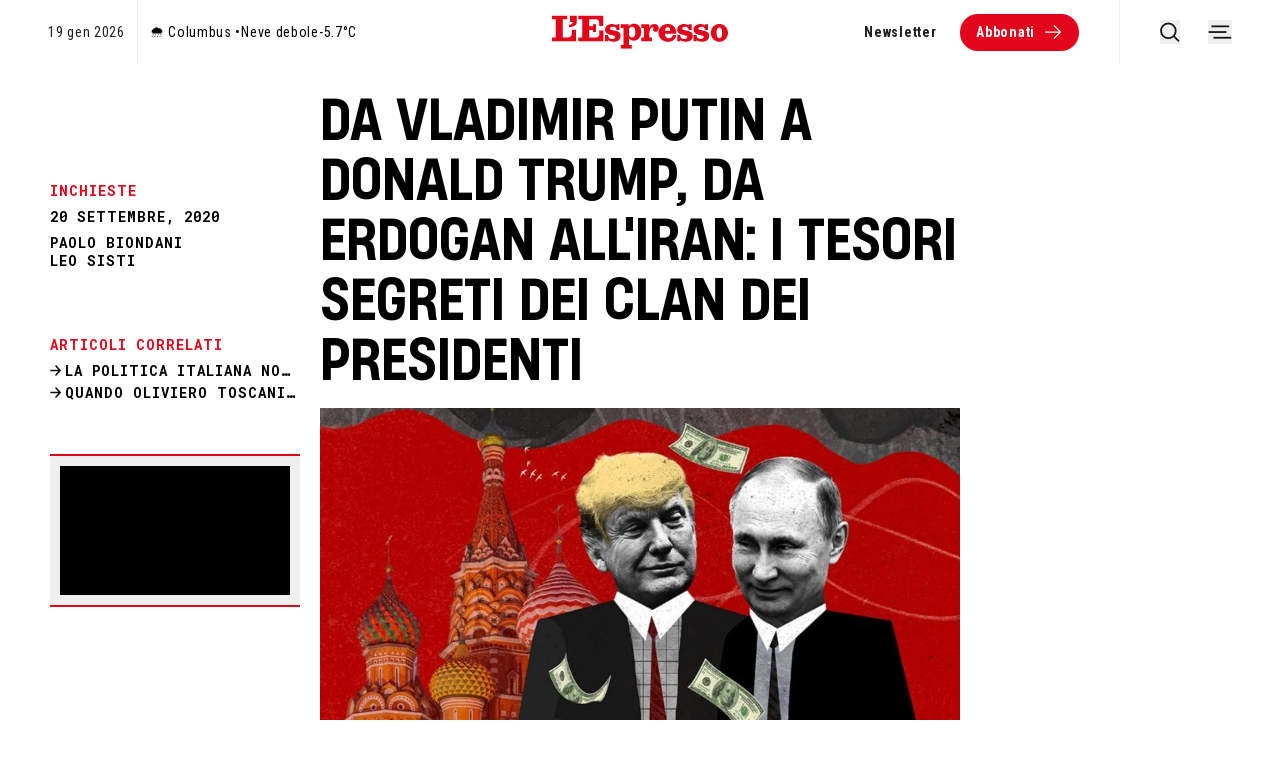

--- FILE ---
content_type: text/html;charset=utf-8
request_url: https://lespresso.it/c/inchieste/2020/9/20/da-vladimir-putin-a-donald-trump-da-erdogan-alliran-i-tesori-segreti-dei-clan-dei-presidenti/45388
body_size: 42869
content:
<!DOCTYPE html><html  lang="it"><head><meta charset="utf-8">
<meta name="viewport" content="width=device-width, initial-scale=1">
<title>Da Vladimir Putin a Donald Trump, da Erdogan all&#x27;Iran: i tesori segreti dei clan dei presidenti | L&#x27;Espresso</title>
<link rel="preconnect" href="//cdn.exmarketplace.com">
<link rel="preconnect" href="//securepubads.g.doubleclick.net">
<link rel="preconnect" href="https://imasdk.googleapis.com">
<script type="application/javascript" src="https://www.googletagmanager.com/gtag/js?id=G-4MLQB8010C" async></script>
<script type="application/javascript" src="/js/gtm-helper.js" data-usercentrics="Google Tag Manager"></script>
<script type="application/javascript" src="/js/usercentrics-helper.js"></script>
<script type="application/javascript" src="https://app.usercentrics.eu/browser-ui/latest/loader.js" id="usercentrics-cmp" data-settings-id="V1X5PuVvJqKfjy"></script>
<script type="application/javascript" src="/js/banner.js"></script>
<script type="text/javascript" src="/js/banner-interstitial.js"></script>
<link rel="icon" type="image/png" href="/favicon.png">
<link rel="dns-prefetch" href="//exmarketplace.com">
<link rel="stylesheet" href="https://cdn.exmarketplace.com/bidder/lespresso/lespresso_style.css">
<link rel="stylesheet" href="https://fonts.googleapis.com/css2?family=Roboto:wght@100..900&family=Roboto+Condensed:wght@300;400;700&family=Roboto+Mono:wght@300;400;500;700&display=swap">
<link rel="dns-prefetch" href="https://imasdk.googleapis.com">
<link rel="stylesheet" href="https://cdn.exmarketplace.com/bidder/video_update/vcfg_minified_start_opt.css">
<link rel="stylesheet" href="https://cdnjs.cloudflare.com/ajax/libs/font-awesome/4.7.0/css/font-awesome.min.css">
<meta name="description" content="Oligarchi che pagano i migliori amici dello zar Vladimir. Manager del presidente americano che investono soldi rubati da un banchiere kazako. Imprenditori turch">
<meta property="og:type" content="article">
<meta property="og:title" content="Da Vladimir Putin a Donald Trump, da Erdogan all'Iran: i tesori segreti dei clan dei presidenti">
<meta property="og:description" content="Oligarchi che pagano i migliori amici dello zar Vladimir. Manager del presidente americano che investono soldi rubati da un banchiere kazako. Imprenditori turch">
<meta property="og:image" content="https://static.lespresso.it/fullwidth/fd6/5825fc79-12ca-f3f9-ce15-4b0fa8c3efd6.webp">
<meta property="og:url" content="https://lespresso.it/c/inchieste/2020/9/20/da-vladimir-putin-a-donald-trump-da-erdogan-alliran-i-tesori-segreti-dei-clan-dei-presidenti/45388">
<meta name="twitter:title" content="Da Vladimir Putin a Donald Trump, da Erdogan all'Iran: i tesori segreti dei clan dei presidenti | L'Espresso">
<meta name="twitter:description" content="Oligarchi che pagano i migliori amici dello zar Vladimir. Manager del presidente americano che investono soldi rubati da un banchiere kazako. Imprenditori turch">
<meta name="twitter:image" content="https://static.lespresso.it/fullwidth/fd6/5825fc79-12ca-f3f9-ce15-4b0fa8c3efd6.webp">
<meta name="twitter:card" content="summary_large_image">
<meta name="article:author" content="[object Object]">
<meta name="article:author" content="[object Object]">
<script src="/js/sharer.min.js" async></script>
<style>/*! tailwindcss v3.4.3 | MIT License | https://tailwindcss.com*/*,:after,:before{border:0 solid #e5e7eb;box-sizing:border-box}:after,:before{--tw-content:""}:host,html{line-height:1.5;-webkit-text-size-adjust:100%;font-family:EspressoSansPiccolo,sans-serif;font-feature-settings:normal;font-variation-settings:normal;-moz-tab-size:4;-o-tab-size:4;tab-size:4;-webkit-tap-highlight-color:transparent}body{line-height:inherit;margin:0}hr{border-top-width:1px;color:inherit;height:0}abbr:where([title]){-webkit-text-decoration:underline dotted;text-decoration:underline dotted}h1,h2,h3,h4,h5,h6{font-size:inherit;font-weight:inherit}a{color:inherit;text-decoration:inherit}b,strong{font-weight:bolder}code,kbd,pre,samp{font-family:ui-monospace,SFMono-Regular,Menlo,Monaco,Consolas,Liberation Mono,Courier New,monospace;font-feature-settings:normal;font-size:1em;font-variation-settings:normal}small{font-size:80%}sub,sup{font-size:75%;line-height:0;position:relative;vertical-align:baseline}sub{bottom:-.25em}sup{top:-.5em}table{border-collapse:collapse;border-color:inherit;text-indent:0}button,input,optgroup,select,textarea{color:inherit;font-family:inherit;font-feature-settings:inherit;font-size:100%;font-variation-settings:inherit;font-weight:inherit;letter-spacing:inherit;line-height:inherit;margin:0;padding:0}button,select{text-transform:none}button,input:where([type=button]),input:where([type=reset]),input:where([type=submit]){-webkit-appearance:button;background-color:transparent;background-image:none}:-moz-focusring{outline:auto}:-moz-ui-invalid{box-shadow:none}progress{vertical-align:baseline}::-webkit-inner-spin-button,::-webkit-outer-spin-button{height:auto}[type=search]{-webkit-appearance:textfield;outline-offset:-2px}::-webkit-search-decoration{-webkit-appearance:none}::-webkit-file-upload-button{-webkit-appearance:button;font:inherit}summary{display:list-item}blockquote,dd,dl,figure,h1,h2,h3,h4,h5,h6,hr,p,pre{margin:0}fieldset{margin:0}fieldset,legend{padding:0}menu,ol,ul{list-style:none;margin:0;padding:0}dialog{padding:0}textarea{resize:vertical}input::-moz-placeholder,textarea::-moz-placeholder{color:#9ca3af;opacity:1}input::placeholder,textarea::placeholder{color:#9ca3af;opacity:1}[role=button],button{cursor:pointer}:disabled{cursor:default}audio,canvas,embed,iframe,img,object,svg,video{display:block;vertical-align:middle}img,video{height:auto;max-width:100%}[hidden]{display:none}*,:after,:before{--tw-border-spacing-x:0;--tw-border-spacing-y:0;--tw-translate-x:0;--tw-translate-y:0;--tw-rotate:0;--tw-skew-x:0;--tw-skew-y:0;--tw-scale-x:1;--tw-scale-y:1;--tw-pan-x: ;--tw-pan-y: ;--tw-pinch-zoom: ;--tw-scroll-snap-strictness:proximity;--tw-gradient-from-position: ;--tw-gradient-via-position: ;--tw-gradient-to-position: ;--tw-ordinal: ;--tw-slashed-zero: ;--tw-numeric-figure: ;--tw-numeric-spacing: ;--tw-numeric-fraction: ;--tw-ring-inset: ;--tw-ring-offset-width:0px;--tw-ring-offset-color:#fff;--tw-ring-color:rgba(59,130,246,.5);--tw-ring-offset-shadow:0 0 #0000;--tw-ring-shadow:0 0 #0000;--tw-shadow:0 0 #0000;--tw-shadow-colored:0 0 #0000;--tw-blur: ;--tw-brightness: ;--tw-contrast: ;--tw-grayscale: ;--tw-hue-rotate: ;--tw-invert: ;--tw-saturate: ;--tw-sepia: ;--tw-drop-shadow: ;--tw-backdrop-blur: ;--tw-backdrop-brightness: ;--tw-backdrop-contrast: ;--tw-backdrop-grayscale: ;--tw-backdrop-hue-rotate: ;--tw-backdrop-invert: ;--tw-backdrop-opacity: ;--tw-backdrop-saturate: ;--tw-backdrop-sepia: ;--tw-contain-size: ;--tw-contain-layout: ;--tw-contain-paint: ;--tw-contain-style: }::backdrop{--tw-border-spacing-x:0;--tw-border-spacing-y:0;--tw-translate-x:0;--tw-translate-y:0;--tw-rotate:0;--tw-skew-x:0;--tw-skew-y:0;--tw-scale-x:1;--tw-scale-y:1;--tw-pan-x: ;--tw-pan-y: ;--tw-pinch-zoom: ;--tw-scroll-snap-strictness:proximity;--tw-gradient-from-position: ;--tw-gradient-via-position: ;--tw-gradient-to-position: ;--tw-ordinal: ;--tw-slashed-zero: ;--tw-numeric-figure: ;--tw-numeric-spacing: ;--tw-numeric-fraction: ;--tw-ring-inset: ;--tw-ring-offset-width:0px;--tw-ring-offset-color:#fff;--tw-ring-color:rgba(59,130,246,.5);--tw-ring-offset-shadow:0 0 #0000;--tw-ring-shadow:0 0 #0000;--tw-shadow:0 0 #0000;--tw-shadow-colored:0 0 #0000;--tw-blur: ;--tw-brightness: ;--tw-contrast: ;--tw-grayscale: ;--tw-hue-rotate: ;--tw-invert: ;--tw-saturate: ;--tw-sepia: ;--tw-drop-shadow: ;--tw-backdrop-blur: ;--tw-backdrop-brightness: ;--tw-backdrop-contrast: ;--tw-backdrop-grayscale: ;--tw-backdrop-hue-rotate: ;--tw-backdrop-invert: ;--tw-backdrop-opacity: ;--tw-backdrop-saturate: ;--tw-backdrop-sepia: ;--tw-contain-size: ;--tw-contain-layout: ;--tw-contain-paint: ;--tw-contain-style: }.container{width:100%}@media (min-width:0px){.container{max-width:0}}@media (min-width:640px){.container{max-width:640px}}@media (min-width:768px){.container{max-width:768px}}@media (min-width:1024px){.container{max-width:1024px}}@media (min-width:1280px){.container{max-width:1280px}}@media (min-width:1536px){.container{max-width:1536px}}@media (min-width:1728px){.container{max-width:1728px}}.sr-only{height:1px;margin:-1px;overflow:hidden;padding:0;position:absolute;width:1px;clip:rect(0,0,0,0);border-width:0;white-space:nowrap}.pointer-events-none{pointer-events:none}.visible{visibility:visible}.invisible{visibility:hidden}.fixed{position:fixed}.absolute{position:absolute}.relative{position:relative}.sticky{position:sticky}.inset-0{inset:0}.inset-x-0{left:0;right:0}.-right-10{right:-2.5rem}.bottom-0{bottom:0}.bottom-8{bottom:2rem}.bottom-\[19px\]{bottom:19px}.left-0{left:0}.left-5{left:1.25rem}.left-\[19\.56px\]{left:19.56px}.right-0{right:0}.right-2{right:.5rem}.top-0{top:0}.top-1\/2{top:50%}.top-16{top:4rem}.top-2{top:.5rem}.top-\[1\.3rem\]{top:1.3rem}.top-\[19\.06px\]{top:19.06px}.top-\[75px\]{top:75px}.z-10{z-index:10}.z-50{z-index:50}.z-\[1\]{z-index:1}.z-\[5\]{z-index:5}.z-\[8\]{z-index:8}.order-1{order:1}.order-2{order:2}.col-span-12{grid-column:span 12/span 12}.col-span-6{grid-column:span 6/span 6}.col-start-4{grid-column-start:4}.m-0{margin:0}.m-auto{margin:auto}.\!mx-auto{margin-left:auto!important;margin-right:auto!important}.mx-\[10px\]{margin-left:10px;margin-right:10px}.mx-auto{margin-left:auto;margin-right:auto}.my-2{margin-bottom:.5rem;margin-top:.5rem}.my-3{margin-bottom:.75rem;margin-top:.75rem}.my-4{margin-bottom:1rem;margin-top:1rem}.my-5{margin-bottom:1.25rem;margin-top:1.25rem}.my-6{margin-bottom:1.5rem;margin-top:1.5rem}.my-\[10px\]{margin-bottom:10px;margin-top:10px}.-ml-3{margin-left:-.75rem}.-ml-3\.8{margin-left:-.95rem}.mb-0{margin-bottom:0}.mb-1{margin-bottom:.25rem}.mb-12{margin-bottom:3rem}.mb-2{margin-bottom:.5rem}.mb-24{margin-bottom:6rem}.mb-3{margin-bottom:.75rem}.mb-4{margin-bottom:1rem}.mb-5{margin-bottom:1.25rem}.mb-6{margin-bottom:1.5rem}.mb-8{margin-bottom:2rem}.mb-\[20px\]{margin-bottom:20px}.mb-\[60px\]{margin-bottom:60px}.ml-0{margin-left:0}.ml-1{margin-left:.25rem}.ml-2{margin-left:.5rem}.ml-4{margin-left:1rem}.ml-\[1px\]{margin-left:1px}.ml-auto{margin-left:auto}.mr-2{margin-right:.5rem}.mr-3{margin-right:.75rem}.mr-8{margin-right:2rem}.mt-0{margin-top:0}.mt-1{margin-top:.25rem}.mt-16{margin-top:4rem}.mt-2{margin-top:.5rem}.mt-2\.5{margin-top:.625rem}.mt-3{margin-top:.75rem}.mt-4{margin-top:1rem}.mt-5{margin-top:1.25rem}.mt-6{margin-top:1.5rem}.mt-7{margin-top:1.75rem}.mt-8{margin-top:2rem}.mt-9{margin-top:2.25rem}.mt-\[100px\]{margin-top:100px}.mt-\[11px\]{margin-top:11px}.mt-\[130px\]{margin-top:130px}.mt-\[160px\]{margin-top:160px}.mt-\[24px\]{margin-top:24px}.mt-\[29px\]{margin-top:29px}.mt-\[30px\]{margin-top:30px}.mt-\[57px\]{margin-top:57px}.mt-\[70px\]{margin-top:70px}.mt-\[7px\]{margin-top:7px}.mt-\[9\.61px\]{margin-top:9.61px}.mt-\[95px\]{margin-top:95px}.line-clamp-1{-webkit-line-clamp:1}.line-clamp-1,.line-clamp-2{display:-webkit-box;overflow:hidden;-webkit-box-orient:vertical}.line-clamp-2{-webkit-line-clamp:2}.line-clamp-3{display:-webkit-box;overflow:hidden;-webkit-box-orient:vertical;-webkit-line-clamp:3}.block{display:block}.flex{display:flex}.inline-flex{display:inline-flex}.grid{display:grid}.contents{display:contents}.hidden{display:none}.aspect-\[16\/9\]{aspect-ratio:16/9}.aspect-\[3\/2\]{aspect-ratio:3/2}.aspect-ebook,.aspect-listedArticle,.aspect-onlyImage{aspect-ratio:535/294}.aspect-video{aspect-ratio:16/9}.h-0{height:0}.h-0\.5{height:.125rem}.h-10{height:2.5rem}.h-16{height:4rem}.h-2{height:.5rem}.h-28{height:7rem}.h-3{height:.75rem}.h-4{height:1rem}.h-40{height:10rem}.h-5{height:1.25rem}.h-7{height:1.75rem}.h-8{height:2rem}.h-80{height:20rem}.h-9{height:2.25rem}.h-\[100vh\]{height:100vh}.h-\[185px\]{height:185px}.h-\[1px\]{height:1px}.h-\[200px\]{height:200px}.h-\[220px\]{height:220px}.h-\[260px\]{height:260px}.h-\[430px\]{height:430px}.h-\[450px\]{height:450px}.h-\[60vh\]{height:60vh}.h-\[69px\]{height:69px}.h-\[700px\]{height:700px}.h-auto{height:auto}.h-fit{height:-moz-fit-content;height:fit-content}.h-full{height:100%}.h-screen{height:100vh}.max-h-16{max-height:4rem}.min-h-500{min-height:31.25rem}.min-h-\[100px\]{min-height:100px}.min-h-\[256px\]{min-height:256px}.min-h-\[500px\]{min-height:500px}.min-h-full{min-height:100%}.min-h-screen{min-height:100vh}.\!w-max{width:-moz-max-content!important;width:max-content!important}.w-1\/4{width:25%}.w-10{width:2.5rem}.w-11\/12{width:91.666667%}.w-16{width:4rem}.w-2{width:.5rem}.w-2\/3{width:66.666667%}.w-2\/4{width:50%}.w-2\/5{width:40%}.w-24{width:6rem}.w-28{width:7rem}.w-3{width:.75rem}.w-3\/4{width:75%}.w-4{width:1rem}.w-4\/6{width:66.666667%}.w-40{width:10rem}.w-44{width:11rem}.w-48{width:12rem}.w-5{width:1.25rem}.w-5\/6{width:83.333333%}.w-52{width:13rem}.w-7{width:1.75rem}.w-8{width:2rem}.w-\[1px\]{width:1px}.w-\[200px\]{width:200px}.w-\[242px\]{width:242px}.w-\[290px\]{width:290px}.w-\[2px\]{width:2px}.w-\[300px\]{width:300px}.w-auto{width:auto}.w-fit{width:-moz-fit-content;width:fit-content}.w-full{width:100%}.min-w-24{min-width:6rem}.min-w-48{min-width:12rem}.min-w-64{min-width:16rem}.min-w-72{min-width:18rem}.min-w-\[150px\]{min-width:150px}.\!max-w-full{max-width:100%!important}.max-w-40{max-width:10rem}.max-w-44{max-width:11rem}.max-w-4xl{max-width:56rem}.max-w-\[155px\]{max-width:155px}.max-w-\[1800px\]{max-width:1800px}.max-w-\[200px\]{max-width:200px}.max-w-\[320px\]{max-width:320px}.max-w-\[535px\]{max-width:535px}.max-w-\[58em\]{max-width:58em}.max-w-fit{max-width:-moz-fit-content;max-width:fit-content}.max-w-full{max-width:100%}.max-w-max{max-width:-moz-max-content;max-width:max-content}.max-w-none{max-width:none}.max-w-xl{max-width:36rem}.flex-1{flex:1 1 0%}.flex-\[1\]{flex:1}.flex-\[2\]{flex:2}.flex-none{flex:none}.flex-shrink-0,.shrink-0{flex-shrink:0}.flex-grow{flex-grow:1}.basis-1\/2{flex-basis:50%}.basis-1\/4{flex-basis:25%}.-translate-y-1\/2{--tw-translate-y:-50%}.-translate-y-1\/2,.-translate-y-4{transform:translate(var(--tw-translate-x),var(--tw-translate-y)) rotate(var(--tw-rotate)) skewX(var(--tw-skew-x)) skewY(var(--tw-skew-y)) scaleX(var(--tw-scale-x)) scaleY(var(--tw-scale-y))}.-translate-y-4{--tw-translate-y:-1rem}.rotate-180{--tw-rotate:180deg}.rotate-180,.scale-105{transform:translate(var(--tw-translate-x),var(--tw-translate-y)) rotate(var(--tw-rotate)) skewX(var(--tw-skew-x)) skewY(var(--tw-skew-y)) scaleX(var(--tw-scale-x)) scaleY(var(--tw-scale-y))}.scale-105{--tw-scale-x:1.05;--tw-scale-y:1.05}.scale-110{--tw-scale-x:1.1;--tw-scale-y:1.1}.scale-110,.scale-90{transform:translate(var(--tw-translate-x),var(--tw-translate-y)) rotate(var(--tw-rotate)) skewX(var(--tw-skew-x)) skewY(var(--tw-skew-y)) scaleX(var(--tw-scale-x)) scaleY(var(--tw-scale-y))}.scale-90{--tw-scale-x:.9;--tw-scale-y:.9}.transform{transform:translate(var(--tw-translate-x),var(--tw-translate-y)) rotate(var(--tw-rotate)) skewX(var(--tw-skew-x)) skewY(var(--tw-skew-y)) scaleX(var(--tw-scale-x)) scaleY(var(--tw-scale-y))}@keyframes pulse{50%{opacity:.5}}.animate-pulse{animation:pulse 2s cubic-bezier(.4,0,.6,1) infinite}.cursor-grab{cursor:grab}.cursor-pointer{cursor:pointer}.resize{resize:both}.list-decimal{list-style-type:decimal}.appearance-none{-webkit-appearance:none;-moz-appearance:none;appearance:none}.columns-1{-moz-columns:1;column-count:1}.columns-2{-moz-columns:2;column-count:2}.break-inside-avoid{-moz-column-break-inside:avoid;break-inside:avoid}.grid-cols-1{grid-template-columns:repeat(1,minmax(0,1fr))}.grid-cols-12{grid-template-columns:repeat(12,minmax(0,1fr))}.grid-cols-2{grid-template-columns:repeat(2,minmax(0,1fr))}.grid-cols-3{grid-template-columns:repeat(3,minmax(0,1fr))}.grid-cols-5{grid-template-columns:repeat(5,minmax(0,1fr))}.flex-row{flex-direction:row}.flex-col{flex-direction:column}.flex-col-reverse{flex-direction:column-reverse}.flex-wrap{flex-wrap:wrap}.items-start{align-items:flex-start}.items-end{align-items:flex-end}.items-center{align-items:center}.items-baseline{align-items:baseline}.items-stretch{align-items:stretch}.justify-start{justify-content:flex-start}.justify-end{justify-content:flex-end}.justify-center{justify-content:center}.justify-between{justify-content:space-between}.justify-items-center{justify-items:center}.gap-0{gap:0}.gap-1{gap:.25rem}.gap-12{gap:3rem}.gap-16{gap:4rem}.gap-2{gap:.5rem}.gap-3{gap:.75rem}.gap-4{gap:1rem}.gap-6{gap:1.5rem}.gap-7{gap:1.75rem}.gap-8{gap:2rem}.gap-9{gap:2.25rem}.gap-\[10px\]{gap:10px}.gap-\[14px\]{gap:14px}.gap-\[29px\]{gap:29px}.gap-\[37px\]{gap:37px}.gap-\[5px\]{gap:5px}.gap-x-10{-moz-column-gap:2.5rem;column-gap:2.5rem}.gap-x-20{-moz-column-gap:5rem;column-gap:5rem}.gap-x-\[30px\]{-moz-column-gap:30px;column-gap:30px}.gap-y-4{row-gap:1rem}.gap-y-\[2\.3rem\]{row-gap:2.3rem}.space-x-2>:not([hidden])~:not([hidden]){--tw-space-x-reverse:0;margin-left:calc(.5rem*(1 - var(--tw-space-x-reverse)));margin-right:calc(.5rem*var(--tw-space-x-reverse))}.space-x-3>:not([hidden])~:not([hidden]){--tw-space-x-reverse:0;margin-left:calc(.75rem*(1 - var(--tw-space-x-reverse)));margin-right:calc(.75rem*var(--tw-space-x-reverse))}.space-x-6>:not([hidden])~:not([hidden]){--tw-space-x-reverse:0;margin-left:calc(1.5rem*(1 - var(--tw-space-x-reverse)));margin-right:calc(1.5rem*var(--tw-space-x-reverse))}.space-x-7>:not([hidden])~:not([hidden]){--tw-space-x-reverse:0;margin-left:calc(1.75rem*(1 - var(--tw-space-x-reverse)));margin-right:calc(1.75rem*var(--tw-space-x-reverse))}.space-y-0>:not([hidden])~:not([hidden]){--tw-space-y-reverse:0;margin-bottom:calc(0px*var(--tw-space-y-reverse));margin-top:calc(0px*(1 - var(--tw-space-y-reverse)))}.space-y-2>:not([hidden])~:not([hidden]){--tw-space-y-reverse:0;margin-bottom:calc(.5rem*var(--tw-space-y-reverse));margin-top:calc(.5rem*(1 - var(--tw-space-y-reverse)))}.space-y-4>:not([hidden])~:not([hidden]){--tw-space-y-reverse:0;margin-bottom:calc(1rem*var(--tw-space-y-reverse));margin-top:calc(1rem*(1 - var(--tw-space-y-reverse)))}.space-y-8>:not([hidden])~:not([hidden]){--tw-space-y-reverse:0;margin-bottom:calc(2rem*var(--tw-space-y-reverse));margin-top:calc(2rem*(1 - var(--tw-space-y-reverse)))}.self-stretch{align-self:stretch}.overflow-auto{overflow:auto}.overflow-hidden{overflow:hidden}.overflow-x-auto{overflow-x:auto}.overflow-y-auto{overflow-y:auto}.overflow-x-hidden{overflow-x:hidden}.truncate{overflow:hidden;white-space:nowrap}.text-ellipsis,.truncate{text-overflow:ellipsis}.whitespace-nowrap{white-space:nowrap}.text-wrap{text-wrap:wrap}.break-words{overflow-wrap:break-word}.rounded{border-radius:.25rem}.rounded-\[50px\]{border-radius:50px}.rounded-full{border-radius:9999px}.rounded-lg{border-radius:.5rem}.rounded-md{border-radius:.375rem}.rounded-b-lg{border-bottom-left-radius:.5rem;border-bottom-right-radius:.5rem}.border{border-width:1px}.border-2{border-width:2px}.border-b{border-bottom-width:1px}.border-b-2{border-bottom-width:2px}.border-l{border-left-width:1px}.border-l-2{border-left-width:2px}.border-t{border-top-width:1px}.border-t-0{border-top-width:0}.border-t-2{border-top-width:2px}.border-t-\[1px\]{border-top-width:1px}.border-solid{border-style:solid}.border-\[\#cccccc\]{--tw-border-opacity:1;border-color:rgb(204 204 204/var(--tw-border-opacity))}.border-espresso-lightgray{--tw-border-opacity:1;border-color:rgb(240 240 240/var(--tw-border-opacity))}.border-espresso-red{--tw-border-opacity:1;border-color:rgb(227 5 27/var(--tw-border-opacity))}.border-stone-300{--tw-border-opacity:1;border-color:rgb(214 211 209/var(--tw-border-opacity))}.border-white{--tw-border-opacity:1;border-color:rgb(255 255 255/var(--tw-border-opacity))}.border-zinc-300{--tw-border-opacity:1;border-color:rgb(212 212 216/var(--tw-border-opacity))}.bg-black{--tw-bg-opacity:1;background-color:rgb(0 0 0/var(--tw-bg-opacity))}.bg-black\/40{background-color:rgba(0,0,0,.4)}.bg-espresso-black{--tw-bg-opacity:1;background-color:rgb(30 30 30/var(--tw-bg-opacity))}.bg-espresso-dark-grey{--tw-bg-opacity:1;background-color:rgb(60 63 65/var(--tw-bg-opacity))}.bg-espresso-lightgray{--tw-bg-opacity:1;background-color:rgb(240 240 240/var(--tw-bg-opacity))}.bg-espresso-red{--tw-bg-opacity:1;background-color:rgb(227 5 27/var(--tw-bg-opacity))}.bg-espresso-white{--tw-bg-opacity:1;background-color:rgb(255 255 255/var(--tw-bg-opacity))}.bg-gray-100{--tw-bg-opacity:1;background-color:rgb(243 244 246/var(--tw-bg-opacity))}.bg-gray-200{--tw-bg-opacity:1;background-color:rgb(229 231 235/var(--tw-bg-opacity))}.bg-gray-300{--tw-bg-opacity:1;background-color:rgb(209 213 219/var(--tw-bg-opacity))}.bg-gray-300\/40{background-color:rgba(209,213,219,.4)}.bg-gray-50{--tw-bg-opacity:1;background-color:rgb(249 250 251/var(--tw-bg-opacity))}.bg-gray-500{--tw-bg-opacity:1;background-color:rgb(107 114 128/var(--tw-bg-opacity))}.bg-gray-700{--tw-bg-opacity:1;background-color:rgb(55 65 81/var(--tw-bg-opacity))}.bg-gray-800{--tw-bg-opacity:1;background-color:rgb(31 41 55/var(--tw-bg-opacity))}.bg-neutral-100{--tw-bg-opacity:1;background-color:rgb(245 245 245/var(--tw-bg-opacity))}.bg-neutral-900{--tw-bg-opacity:1;background-color:rgb(23 23 23/var(--tw-bg-opacity))}.bg-red-50{--tw-bg-opacity:1;background-color:rgb(254 242 242/var(--tw-bg-opacity))}.bg-red-600{--tw-bg-opacity:1;background-color:rgb(220 38 38/var(--tw-bg-opacity))}.bg-white{--tw-bg-opacity:1;background-color:rgb(255 255 255/var(--tw-bg-opacity))}.bg-opacity-10{--tw-bg-opacity:0.1}.bg-opacity-50{--tw-bg-opacity:0.5}.bg-opacity-75{--tw-bg-opacity:0.75}.bg-gradient-to-t{background-image:linear-gradient(to top,var(--tw-gradient-stops))}.from-gray-900{--tw-gradient-from:#111827 var(--tw-gradient-from-position);--tw-gradient-to:rgba(17,24,39,0) var(--tw-gradient-to-position);--tw-gradient-stops:var(--tw-gradient-from),var(--tw-gradient-to)}.to-transparent{--tw-gradient-to:transparent var(--tw-gradient-to-position)}.bg-cover{background-size:cover}.bg-center{background-position:50%}.fill-current{fill:currentColor}.fill-espresso-red{fill:#e3051b}.fill-white{fill:#fff}.stroke-current{stroke:currentColor}.stroke-espresso-v2-dark{stroke:#121212}.stroke-espresso-white{stroke:#fff}.stroke-gray-400{stroke:#9ca3af}.stroke-stone-300{stroke:#d6d3d1}.stroke-stone-900{stroke:#1c1917}.object-cover{-o-object-fit:cover;object-fit:cover}.object-center{-o-object-position:center;object-position:center}.p-2{padding:.5rem}.p-3{padding:.75rem}.p-4{padding:1rem}.p-5{padding:1.25rem}.p-6{padding:1.5rem}.p-\[14px\]{padding:14px}.p-\[20px\]{padding:20px}.\!px-2{padding-left:.5rem!important;padding-right:.5rem!important}.px-10{padding-left:2.5rem;padding-right:2.5rem}.px-2{padding-left:.5rem;padding-right:.5rem}.px-3{padding-left:.75rem;padding-right:.75rem}.px-3\.5{padding-left:.875rem;padding-right:.875rem}.px-4{padding-left:1rem;padding-right:1rem}.px-6{padding-left:1.5rem;padding-right:1.5rem}.px-8{padding-left:2rem;padding-right:2rem}.px-\[10px\]{padding-left:10px;padding-right:10px}.px-\[14px\]{padding-left:14px;padding-right:14px}.px-\[5\%\]{padding-left:5%;padding-right:5%}.py-1{padding-bottom:.25rem;padding-top:.25rem}.py-10{padding-bottom:2.5rem;padding-top:2.5rem}.py-12{padding-bottom:3rem;padding-top:3rem}.py-2{padding-bottom:.5rem;padding-top:.5rem}.py-2\.5{padding-bottom:.625rem;padding-top:.625rem}.py-3{padding-bottom:.75rem;padding-top:.75rem}.py-4{padding-bottom:1rem;padding-top:1rem}.py-5{padding-bottom:1.25rem;padding-top:1.25rem}.py-6{padding-bottom:1.5rem;padding-top:1.5rem}.py-8{padding-bottom:2rem;padding-top:2rem}.py-\[10px\]{padding-bottom:10px;padding-top:10px}.pb-2{padding-bottom:.5rem}.pb-2\.5{padding-bottom:.625rem}.pb-28{padding-bottom:7rem}.pb-4{padding-bottom:1rem}.pb-6{padding-bottom:1.5rem}.pb-\[18px\]{padding-bottom:18px}.pb-\[40px\]{padding-bottom:40px}.pb-\[9\.5px\]{padding-bottom:9.5px}.pb-\[9\.8px\]{padding-bottom:9.8px}.pl-0{padding-left:0}.pl-6{padding-left:1.5rem}.pr-3{padding-right:.75rem}.pt-2{padding-top:.5rem}.pt-24{padding-top:6rem}.pt-6{padding-top:1.5rem}.pt-8{padding-top:2rem}.pt-\[9\.2px\]{padding-top:9.2px}.pt-\[9\.61px\]{padding-top:9.61px}.text-left{text-align:left}.text-center{text-align:center}.text-right{text-align:right}.text-justify{text-align:justify}.font-author{font-family:Roboto Condensed,sans-serif}.font-occhiello{font-family:EspressoSansOcchiello,sans-serif}.font-overtitle{font-family:Roboto Condensed,sans-serif}.font-roboto{font-family:Roboto,sans-serif}.font-roboto-mono{font-family:Roboto Mono,monospace}.font-roboto-mono-condensed{font-family:Roboto Mono Condensed,monospace}.font-sans{font-family:EspressoSansPiccolo,sans-serif}.font-section{font-family:Roboto Mono,monospace}.font-text,.font-title{font-family:EspressoSansPiccolo,sans-serif}.text-2xl{font-size:1.85rem}.text-2xs{font-size:.7rem}.text-3xl{font-size:2.9rem}.text-4xl{font-size:3.4rem}.text-8xl{font-size:6rem}.text-\[12px\]{font-size:12px}.text-\[13px\]{font-size:13px}.text-\[14px\]{font-size:14px}.text-\[16px\]{font-size:16px}.text-\[18px\]{font-size:18px}.text-\[22px\]{font-size:22px}.text-\[30px\]{font-size:30px}.text-\[40px\]{font-size:40px}.text-\[55px\]{font-size:55px}.text-base{font-size:1.23rem}.text-sm{font-size:1.05rem}.text-sm-plus{font-size:.875rem}.text-xl{font-size:1.3rem}.text-xs{font-size:.93rem}.font-bold{font-weight:700}.font-light{font-weight:300}.font-medium{font-weight:500}.font-normal{font-weight:400}.font-semibold{font-weight:600}.uppercase{text-transform:uppercase}.lowercase{text-transform:lowercase}.capitalize{text-transform:capitalize}.leading-2xl{line-height:120%}.leading-3xl{line-height:130%}.leading-\[1\.3\]{line-height:1.3}.leading-\[110\%\]{line-height:110%}.leading-\[112\%\]{line-height:112%}.leading-\[120\%\]{line-height:120%}.leading-\[130\%\]{line-height:130%}.leading-\[140\%\]{line-height:140%}.leading-\[160\%\]{line-height:160%}.leading-v2-title{line-height:18.2px}.leading-xl{line-height:110%}.tracking-\[0\%\]{letter-spacing:0}.tracking-\[0\.08em\]{letter-spacing:.08em}.tracking-\[10\%\]{letter-spacing:10%}.tracking-\[1px\]{letter-spacing:1px}.tracking-\[3\%\]{letter-spacing:3%}.tracking-normal{letter-spacing:0}.tracking-wider{letter-spacing:.05em}.tracking-widest{letter-spacing:.1em}.text-\[\#044719\]{--tw-text-opacity:1;color:rgb(4 71 25/var(--tw-text-opacity))}.text-\[\#1E1E1E\]{--tw-text-opacity:1;color:rgb(30 30 30/var(--tw-text-opacity))}.text-\[\#FFFFFF\]{--tw-text-opacity:1;color:rgb(255 255 255/var(--tw-text-opacity))}.text-black{--tw-text-opacity:1;color:rgb(0 0 0/var(--tw-text-opacity))}.text-espresso-black{--tw-text-opacity:1;color:rgb(30 30 30/var(--tw-text-opacity))}.text-espresso-lightgray{--tw-text-opacity:1;color:rgb(240 240 240/var(--tw-text-opacity))}.text-espresso-red{--tw-text-opacity:1;color:rgb(227 5 27/var(--tw-text-opacity))}.text-espresso-v2-gray{--tw-text-opacity:1;color:rgb(104 104 104/var(--tw-text-opacity))}.text-espresso-v2-light-gray{--tw-text-opacity:1;color:rgb(101 100 100/var(--tw-text-opacity))}.text-espresso-white{--tw-text-opacity:1;color:rgb(255 255 255/var(--tw-text-opacity))}.text-gray-200{--tw-text-opacity:1;color:rgb(229 231 235/var(--tw-text-opacity))}.text-gray-500{--tw-text-opacity:1;color:rgb(107 114 128/var(--tw-text-opacity))}.text-gray-600{--tw-text-opacity:1;color:rgb(75 85 99/var(--tw-text-opacity))}.text-gray-700{--tw-text-opacity:1;color:rgb(55 65 81/var(--tw-text-opacity))}.text-inherit{color:inherit}.text-neutral-100{--tw-text-opacity:1;color:rgb(245 245 245/var(--tw-text-opacity))}.text-neutral-400{--tw-text-opacity:1;color:rgb(163 163 163/var(--tw-text-opacity))}.text-red-700{--tw-text-opacity:1;color:rgb(185 28 28/var(--tw-text-opacity))}.text-stone-300{--tw-text-opacity:1;color:rgb(214 211 209/var(--tw-text-opacity))}.text-stone-900{--tw-text-opacity:1;color:rgb(28 25 23/var(--tw-text-opacity))}.text-stone-900\/45{color:rgba(28,25,23,.45)}.text-white{--tw-text-opacity:1;color:rgb(255 255 255/var(--tw-text-opacity))}.text-white\/30{color:hsla(0,0%,100%,.3)}.underline{text-decoration-line:underline}.no-underline{text-decoration-line:none}.opacity-0{opacity:0}.opacity-100{opacity:1}.opacity-20{opacity:.2}.opacity-45{opacity:.45}.opacity-50{opacity:.5}.opacity-70{opacity:.7}.shadow{--tw-shadow:0 1px 3px 0 rgba(0,0,0,.1),0 1px 2px -1px rgba(0,0,0,.1);--tw-shadow-colored:0 1px 3px 0 var(--tw-shadow-color),0 1px 2px -1px var(--tw-shadow-color)}.shadow,.shadow-lg{box-shadow:var(--tw-ring-offset-shadow,0 0 #0000),var(--tw-ring-shadow,0 0 #0000),var(--tw-shadow)}.shadow-lg{--tw-shadow:0 10px 15px -3px rgba(0,0,0,.1),0 4px 6px -4px rgba(0,0,0,.1);--tw-shadow-colored:0 10px 15px -3px var(--tw-shadow-color),0 4px 6px -4px var(--tw-shadow-color)}.shadow-sm{--tw-shadow:0 1px 2px 0 rgba(0,0,0,.05);--tw-shadow-colored:0 1px 2px 0 var(--tw-shadow-color)}.shadow-sm,.shadow-xl{box-shadow:var(--tw-ring-offset-shadow,0 0 #0000),var(--tw-ring-shadow,0 0 #0000),var(--tw-shadow)}.shadow-xl{--tw-shadow:0 20px 25px -5px rgba(0,0,0,.1),0 8px 10px -6px rgba(0,0,0,.1);--tw-shadow-colored:0 20px 25px -5px var(--tw-shadow-color),0 8px 10px -6px var(--tw-shadow-color)}.outline{outline-style:solid}.grayscale{--tw-grayscale:grayscale(100%)}.filter,.grayscale{filter:var(--tw-blur) var(--tw-brightness) var(--tw-contrast) var(--tw-grayscale) var(--tw-hue-rotate) var(--tw-invert) var(--tw-saturate) var(--tw-sepia) var(--tw-drop-shadow)}.transition{transition-duration:.15s;transition-property:color,background-color,border-color,text-decoration-color,fill,stroke,opacity,box-shadow,transform,filter,-webkit-backdrop-filter;transition-property:color,background-color,border-color,text-decoration-color,fill,stroke,opacity,box-shadow,transform,filter,backdrop-filter;transition-property:color,background-color,border-color,text-decoration-color,fill,stroke,opacity,box-shadow,transform,filter,backdrop-filter,-webkit-backdrop-filter;transition-timing-function:cubic-bezier(.4,0,.2,1)}.transition-all{transition-duration:.15s;transition-property:all;transition-timing-function:cubic-bezier(.4,0,.2,1)}.transition-colors{transition-duration:.15s;transition-property:color,background-color,border-color,text-decoration-color,fill,stroke;transition-timing-function:cubic-bezier(.4,0,.2,1)}.transition-opacity{transition-duration:.15s;transition-property:opacity;transition-timing-function:cubic-bezier(.4,0,.2,1)}.transition-transform{transition-duration:.15s;transition-property:transform;transition-timing-function:cubic-bezier(.4,0,.2,1)}.duration-1000{transition-duration:1s}.duration-200{transition-duration:.2s}.duration-300{transition-duration:.3s}.ease-in{transition-timing-function:cubic-bezier(.4,0,1,1)}.ease-in-out{transition-timing-function:cubic-bezier(.4,0,.2,1)}.ease-out{transition-timing-function:cubic-bezier(0,0,.2,1)}@media (min-width:1536px){.\32xl\:container{width:100%}@media (min-width:0px){.\32xl\:container{max-width:0}}@media (min-width:640px){.\32xl\:container{max-width:640px}}@media (min-width:768px){.\32xl\:container{max-width:768px}}@media (min-width:1024px){.\32xl\:container{max-width:1024px}}@media (min-width:1280px){.\32xl\:container{max-width:1280px}}@media (min-width:1536px){.\32xl\:container{max-width:1536px}}@media (min-width:1728px){.\32xl\:container{max-width:1728px}}}.hover\:scale-105:hover{--tw-scale-x:1.05;--tw-scale-y:1.05}.hover\:scale-105:hover,.hover\:scale-110:hover{transform:translate(var(--tw-translate-x),var(--tw-translate-y)) rotate(var(--tw-rotate)) skewX(var(--tw-skew-x)) skewY(var(--tw-skew-y)) scaleX(var(--tw-scale-x)) scaleY(var(--tw-scale-y))}.hover\:scale-110:hover{--tw-scale-x:1.1;--tw-scale-y:1.1}.hover\:cursor-pointer:hover{cursor:pointer}.hover\:border-espresso-red:hover{--tw-border-opacity:1;border-color:rgb(227 5 27/var(--tw-border-opacity))}.hover\:bg-espresso-red:hover{--tw-bg-opacity:1;background-color:rgb(227 5 27/var(--tw-bg-opacity))}.hover\:bg-gray-200:hover{--tw-bg-opacity:1;background-color:rgb(229 231 235/var(--tw-bg-opacity))}.hover\:bg-red-400:hover{--tw-bg-opacity:1;background-color:rgb(248 113 113/var(--tw-bg-opacity))}.hover\:bg-white:hover{--tw-bg-opacity:1;background-color:rgb(255 255 255/var(--tw-bg-opacity))}.hover\:stroke-red-300:hover{stroke:#fca5a5}.hover\:stroke-slate-700:hover{stroke:#334155}.hover\:text-black:hover{--tw-text-opacity:1;color:rgb(0 0 0/var(--tw-text-opacity))}.hover\:text-espresso-black:hover{--tw-text-opacity:1;color:rgb(30 30 30/var(--tw-text-opacity))}.hover\:text-espresso-red:hover{--tw-text-opacity:1;color:rgb(227 5 27/var(--tw-text-opacity))}.hover\:text-espresso-v2-dark-gray:hover{--tw-text-opacity:1;color:rgb(145 145 145/var(--tw-text-opacity))}.hover\:text-espresso-white:hover{--tw-text-opacity:1;color:rgb(255 255 255/var(--tw-text-opacity))}.hover\:text-gray-800:hover{--tw-text-opacity:1;color:rgb(31 41 55/var(--tw-text-opacity))}.hover\:text-red-300:hover{--tw-text-opacity:1;color:rgb(252 165 165/var(--tw-text-opacity))}.hover\:text-white:hover{--tw-text-opacity:1;color:rgb(255 255 255/var(--tw-text-opacity))}.hover\:underline:hover{text-decoration-line:underline}.hover\:decoration-espresso-red:hover{text-decoration-color:#e3051b}.hover\:shadow:hover{--tw-shadow:0 1px 3px 0 rgba(0,0,0,.1),0 1px 2px -1px rgba(0,0,0,.1);--tw-shadow-colored:0 1px 3px 0 var(--tw-shadow-color),0 1px 2px -1px var(--tw-shadow-color)}.hover\:shadow-lg:hover,.hover\:shadow:hover{box-shadow:var(--tw-ring-offset-shadow,0 0 #0000),var(--tw-ring-shadow,0 0 #0000),var(--tw-shadow)}.hover\:shadow-lg:hover{--tw-shadow:0 10px 15px -3px rgba(0,0,0,.1),0 4px 6px -4px rgba(0,0,0,.1);--tw-shadow-colored:0 10px 15px -3px var(--tw-shadow-color),0 4px 6px -4px var(--tw-shadow-color)}.focus\:outline-none:focus{outline:2px solid transparent;outline-offset:2px}.group:hover .group-hover\:scale-110{--tw-scale-x:1.1;--tw-scale-y:1.1;transform:translate(var(--tw-translate-x),var(--tw-translate-y)) rotate(var(--tw-rotate)) skewX(var(--tw-skew-x)) skewY(var(--tw-skew-y)) scaleX(var(--tw-scale-x)) scaleY(var(--tw-scale-y))}.group:hover .group-hover\:stroke-espresso-red{stroke:#e3051b}.group:hover .group-hover\:opacity-0{opacity:0}.group:hover .group-hover\:grayscale-0{--tw-grayscale:grayscale(0);filter:var(--tw-blur) var(--tw-brightness) var(--tw-contrast) var(--tw-grayscale) var(--tw-hue-rotate) var(--tw-invert) var(--tw-saturate) var(--tw-sepia) var(--tw-drop-shadow)}@media (min-width:0px) and (max-width:768px){.xs\:mt-2{margin-top:.5rem}.xs\:mt-2\.5{margin-top:.625rem}.xs\:hidden{display:none}.xs\:basis-1\/2{flex-basis:50%}.xs\:grid-cols-1{grid-template-columns:repeat(1,minmax(0,1fr))}.xs\:flex-col{flex-direction:column}.xs\:justify-end{justify-content:flex-end}.xs\:border-l{border-left-width:1px}.xs\:border-t{border-top-width:1px}.xs\:border-espresso-lightgray{--tw-border-opacity:1;border-color:rgb(240 240 240/var(--tw-border-opacity))}.xs\:bg-espresso-red{--tw-bg-opacity:1;background-color:rgb(227 5 27/var(--tw-bg-opacity))}.xs\:px-3{padding-left:.75rem;padding-right:.75rem}.xs\:px-3\.5{padding-left:.875rem;padding-right:.875rem}.xs\:py-2{padding-bottom:.5rem;padding-top:.5rem}.xs\:py-2\.5{padding-bottom:.625rem;padding-top:.625rem}.xs\:pb-6{padding-bottom:1.5rem}.xs\:text-left{text-align:left}.xs\:text-2xl{font-size:1.85rem}.xs\:text-white{--tw-text-opacity:1;color:rgb(255 255 255/var(--tw-text-opacity))}}@media (min-width:640px){.sm\:mx-0{margin-left:0;margin-right:0}.sm\:my-8{margin-bottom:2rem;margin-top:2rem}.sm\:mb-4{margin-bottom:1rem}.sm\:ml-3{margin-left:.75rem}.sm\:ml-\[15\%\]{margin-left:15%}.sm\:mt-0{margin-top:0}.sm\:mt-\[79px\]{margin-top:79px}.sm\:block{display:block}.sm\:flex{display:flex}.sm\:hidden{display:none}.sm\:h-4{height:1rem}.sm\:h-5{height:1.25rem}.sm\:h-6{height:1.5rem}.sm\:w-4{width:1rem}.sm\:w-5{width:1.25rem}.sm\:w-6{width:1.5rem}.sm\:w-\[356px\]{width:356px}.sm\:w-\[456px\]{width:456px}.sm\:w-fit{width:-moz-fit-content;width:fit-content}.sm\:w-full{width:100%}.sm\:\!min-w-\[560px\]{min-width:560px!important}.sm\:min-w-\[560px\]{min-width:560px}.sm\:max-w-\[393px\]{max-width:393px}.sm\:max-w-lg{max-width:32rem}.sm\:max-w-none{max-width:none}.sm\:columns-2{-moz-columns:2;column-count:2}.sm\:grid-cols-2{grid-template-columns:repeat(2,minmax(0,1fr))}.sm\:items-center{align-items:center}.sm\:overflow-hidden{overflow:hidden}.sm\:border-l-\[1px\]{border-left-width:1px}.sm\:border-zinc-300\/60{border-color:hsla(240,5%,84%,.6)}.sm\:bg-espresso-red{--tw-bg-opacity:1;background-color:rgb(227 5 27/var(--tw-bg-opacity))}.sm\:bg-espresso-white{--tw-bg-opacity:1;background-color:rgb(255 255 255/var(--tw-bg-opacity))}.sm\:stroke-espresso-charcoal{stroke:#151515}.sm\:stroke-espresso-white{stroke:#fff}.sm\:p-0{padding:0}.sm\:px-6{padding-left:1.5rem;padding-right:1.5rem}.sm\:pl-12{padding-left:3rem}.sm\:text-left{text-align:left}.sm\:text-start{text-align:start}.sm\:hover\:stroke-espresso-white:hover{stroke:#fff}.sm\:hover\:stroke-slate-700:hover{stroke:#334155}}@media (min-width:768px){.lg\:relative{position:relative}.lg\:right-0{right:0}.lg\:order-1{order:1}.lg\:order-2{order:2}.lg\:order-7{order:7}.lg\:order-8{order:8}.lg\:col-span-1{grid-column:span 1/span 1}.lg\:col-span-10{grid-column:span 10/span 10}.lg\:col-span-2{grid-column:span 2/span 2}.lg\:col-span-3{grid-column:span 3/span 3}.lg\:col-span-6{grid-column:span 6/span 6}.lg\:col-start-2{grid-column-start:2}.lg\:col-start-4{grid-column-start:4}.lg\:mx-\[50px\]{margin-left:50px;margin-right:50px}.lg\:my-20{margin-bottom:5rem;margin-top:5rem}.lg\:my-\[50px\]{margin-bottom:50px;margin-top:50px}.lg\:mb-0{margin-bottom:0}.lg\:mb-12{margin-bottom:3rem}.lg\:mb-2{margin-bottom:.5rem}.lg\:mb-4{margin-bottom:1rem}.lg\:mb-\[40px\]{margin-bottom:40px}.lg\:mb-\[80px\]{margin-bottom:80px}.lg\:ml-0{margin-left:0}.lg\:ml-28{margin-left:7rem}.lg\:mt-0{margin-top:0}.lg\:mt-1{margin-top:.25rem}.lg\:mt-16{margin-top:4rem}.lg\:mt-8{margin-top:2rem}.lg\:mt-\[100px\]{margin-top:100px}.lg\:mt-\[4\.125rem\]{margin-top:4.125rem}.lg\:block{display:block}.lg\:flex{display:flex}.lg\:hidden{display:none}.lg\:h-12{height:3rem}.lg\:h-6{height:1.5rem}.lg\:h-60{height:15rem}.lg\:h-\[360px\]{height:360px}.lg\:h-\[430px\]{height:430px}.lg\:h-\[80vh\]{height:80vh}.lg\:h-auto{height:auto}.lg\:min-h-\[504\.48px\]{min-height:504.48px}.lg\:w-1\/2{width:50%}.lg\:w-12{width:3rem}.lg\:w-36{width:9rem}.lg\:w-6{width:1.5rem}.lg\:w-60{width:15rem}.lg\:w-64{width:16rem}.lg\:w-96{width:24rem}.lg\:w-\[242px\]{width:242px}.lg\:w-\[290px\]{width:290px}.lg\:w-\[70\%\]{width:70%}.lg\:w-full{width:100%}.lg\:max-w-\[1258px\]{max-width:1258px}.lg\:max-w-fit{max-width:-moz-fit-content;max-width:fit-content}.lg\:grid-cols-10{grid-template-columns:repeat(10,minmax(0,1fr))}.lg\:grid-cols-2{grid-template-columns:repeat(2,minmax(0,1fr))}.lg\:flex-row{flex-direction:row}.lg\:flex-col{flex-direction:column}.lg\:items-start{align-items:flex-start}.lg\:items-center{align-items:center}.lg\:justify-start{justify-content:flex-start}.lg\:justify-end{justify-content:flex-end}.lg\:justify-between{justify-content:space-between}.lg\:gap-12{gap:3rem}.lg\:gap-14{gap:3.5rem}.lg\:gap-16{gap:4rem}.lg\:gap-24{gap:6rem}.lg\:gap-6{gap:1.5rem}.lg\:gap-7{gap:1.75rem}.lg\:gap-9{gap:2.25rem}.lg\:gap-x-20{-moz-column-gap:5rem;column-gap:5rem}.lg\:gap-x-9{-moz-column-gap:2.25rem;column-gap:2.25rem}.lg\:space-x-8>:not([hidden])~:not([hidden]){--tw-space-x-reverse:0;margin-left:calc(2rem*(1 - var(--tw-space-x-reverse)));margin-right:calc(2rem*var(--tw-space-x-reverse))}.lg\:space-y-0>:not([hidden])~:not([hidden]){--tw-space-y-reverse:0;margin-bottom:calc(0px*var(--tw-space-y-reverse));margin-top:calc(0px*(1 - var(--tw-space-y-reverse)))}.lg\:self-end{align-self:flex-end}.lg\:p-16{padding:4rem}.lg\:p-\[50px\]{padding:50px}.lg\:px-0{padding-left:0;padding-right:0}.lg\:px-10{padding-left:2.5rem;padding-right:2.5rem}.lg\:px-12{padding-left:3rem;padding-right:3rem}.lg\:px-16{padding-left:4rem;padding-right:4rem}.lg\:px-4{padding-left:1rem;padding-right:1rem}.lg\:px-6{padding-left:1.5rem;padding-right:1.5rem}.lg\:px-8{padding-left:2rem;padding-right:2rem}.lg\:px-\[25\%\]{padding-left:25%;padding-right:25%}.lg\:px-\[33\%\]{padding-left:33%;padding-right:33%}.lg\:px-\[50px\]{padding-left:50px;padding-right:50px}.lg\:py-10{padding-bottom:2.5rem;padding-top:2.5rem}.lg\:py-12{padding-bottom:3rem;padding-top:3rem}.lg\:py-16{padding-bottom:4rem;padding-top:4rem}.lg\:py-20{padding-bottom:5rem;padding-top:5rem}.lg\:py-3{padding-bottom:.75rem;padding-top:.75rem}.lg\:py-8{padding-bottom:2rem;padding-top:2rem}.lg\:py-\[20px\]{padding-bottom:20px;padding-top:20px}.lg\:pb-8{padding-bottom:2rem}.lg\:pl-3{padding-left:.75rem}.lg\:pl-\[3\.125rem\]{padding-left:3.125rem}.lg\:pr-4{padding-right:1rem}.lg\:pr-5{padding-right:1.25rem}.lg\:pr-6{padding-right:1.5rem}.lg\:pt-16{padding-top:4rem}.lg\:pt-\[5\.375rem\]{padding-top:5.375rem}.lg\:text-left{text-align:left}.lg\:text-right{text-align:right}.lg\:text-justify{text-align:justify}.lg\:text-start{text-align:start}.lg\:text-2xl{font-size:1.85rem}.lg\:text-3xl{font-size:2.9rem}.lg\:text-4xl{font-size:3.4rem}.lg\:text-7xl{font-size:4.5rem}.lg\:text-\[20px\]{font-size:20px}.lg\:text-\[34px\]{font-size:34px}.lg\:leading-\[140\%\]{line-height:140%}}@media (min-width:1024px){.\32lg\:absolute{position:absolute}.\32lg\:left-1\/2{left:50%}.\32lg\:mx-0{margin-left:0;margin-right:0}.\32lg\:my-24{margin-bottom:6rem;margin-top:6rem}.\32lg\:block{display:block}.\32lg\:flex{display:flex}.\32lg\:hidden{display:none}.\32lg\:max-h-500{max-height:31.25rem}.\32lg\:w-44{width:11rem}.\32lg\:max-w-331{max-width:20.6875rem}.\32lg\:max-w-xs{max-width:20rem}.\32lg\:-translate-x-1\/2{--tw-translate-x:-50%;transform:translate(var(--tw-translate-x),var(--tw-translate-y)) rotate(var(--tw-rotate)) skewX(var(--tw-skew-x)) skewY(var(--tw-skew-y)) scaleX(var(--tw-scale-x)) scaleY(var(--tw-scale-y))}.\32lg\:grid-cols-3{grid-template-columns:repeat(3,minmax(0,1fr))}.\32lg\:flex-row{flex-direction:row}.\32lg\:items-center{align-items:center}.\32lg\:gap-3{gap:.75rem}.\32lg\:space-x-10>:not([hidden])~:not([hidden]){--tw-space-x-reverse:0;margin-left:calc(2.5rem*(1 - var(--tw-space-x-reverse)));margin-right:calc(2.5rem*var(--tw-space-x-reverse))}.\32lg\:space-x-3>:not([hidden])~:not([hidden]){--tw-space-x-reverse:0;margin-left:calc(.75rem*(1 - var(--tw-space-x-reverse)));margin-right:calc(.75rem*var(--tw-space-x-reverse))}.\32lg\:space-x-6>:not([hidden])~:not([hidden]){--tw-space-x-reverse:0;margin-left:calc(1.5rem*(1 - var(--tw-space-x-reverse)));margin-right:calc(1.5rem*var(--tw-space-x-reverse))}.\32lg\:px-0{padding-left:0;padding-right:0}.\32lg\:px-12{padding-left:3rem;padding-right:3rem}.\32lg\:text-start{text-align:start}.\32lg\:text-4xl{font-size:3.4rem}.\32lg\:text-9xl{font-size:6.8rem}}@media (min-width:1280px){.xl\:order-7{order:7}.xl\:order-8{order:8}.xl\:col-span-6{grid-column:span 6/span 6}.xl\:col-start-4{grid-column-start:4}.xl\:mx-\[50px\]{margin-left:50px;margin-right:50px}.xl\:my-\[50px\]{margin-bottom:50px;margin-top:50px}.xl\:mb-0{margin-bottom:0}.xl\:mb-12{margin-bottom:3rem}.xl\:mb-2{margin-bottom:.5rem}.xl\:ml-\[calc\(25\%\)\]{margin-left:25%}.xl\:mt-0{margin-top:0}.xl\:mt-8{margin-top:2rem}.xl\:mt-\[4\.125rem\]{margin-top:4.125rem}.xl\:block{display:block}.xl\:flex{display:flex}.xl\:hidden{display:none}.xl\:aspect-auto{aspect-ratio:auto}.xl\:h-full{height:100%}.xl\:min-h-\[700px\]{min-height:700px}.xl\:w-1\/4{width:25%}.xl\:w-\[calc\(75\%-3\.125rem-1\.25rem\)\]{width:calc(75% - 4.375rem)}.xl\:max-w-96{max-width:24rem}.xl\:max-w-\[75\%\]{max-width:75%}.xl\:max-w-none{max-width:none}.xl\:basis-auto{flex-basis:auto}.xl\:grid-cols-5{grid-template-columns:repeat(5,minmax(0,1fr))}.xl\:flex-row{flex-direction:row}.xl\:flex-col{flex-direction:column}.xl\:items-center{align-items:center}.xl\:gap-4{gap:1rem}.xl\:border-b-0{border-bottom-width:0}.xl\:border-l-0{border-left-width:0}.xl\:border-t-0{border-top-width:0}.xl\:border-none{border-style:none}.xl\:bg-white{--tw-bg-opacity:1;background-color:rgb(255 255 255/var(--tw-bg-opacity))}.xl\:p-0{padding:0}.xl\:px-0{padding-left:0;padding-right:0}.xl\:py-0{padding-bottom:0;padding-top:0}.xl\:py-4{padding-bottom:1rem;padding-top:1rem}.xl\:pb-0{padding-bottom:0}.xl\:pb-8{padding-bottom:2rem}.xl\:pl-\[3\.125rem\]{padding-left:3.125rem}.xl\:pr-5{padding-right:1.25rem}.xl\:pt-0{padding-top:0}.xl\:pt-\[5\.375rem\]{padding-top:5.375rem}.xl\:text-justify{text-align:justify}.xl\:text-12xl{font-size:9rem}.xl\:text-4xl{font-size:3.4rem}.xl\:text-\[20px\]{font-size:20px}.xl\:text-\[34px\]{font-size:34px}.xl\:leading-\[140\%\]{line-height:140%}.xl\:text-espresso-red{--tw-text-opacity:1;color:rgb(227 5 27/var(--tw-text-opacity))}}@media (min-width:1536px){.\32xl\:block{display:block}.\32xl\:hidden{display:none}.\32xl\:w-full{width:100%}.\32xl\:columns-3{-moz-columns:3;column-count:3}}@media (min-width:1728px){.\33xl\:block{display:block}.\33xl\:hidden{display:none}.\33xl\:columns-4{-moz-columns:4;column-count:4}}@media (prefers-color-scheme:dark){.dark\:bg-gray-700{--tw-bg-opacity:1;background-color:rgb(55 65 81/var(--tw-bg-opacity))}.dark\:bg-gray-800{--tw-bg-opacity:1;background-color:rgb(31 41 55/var(--tw-bg-opacity))}.dark\:hover\:bg-gray-600:hover{--tw-bg-opacity:1;background-color:rgb(75 85 99/var(--tw-bg-opacity))}}</style>
<style>.icon_20{height:20px;min-height:20px;min-width:20px;width:20px}.icon_25{height:25px;width:25px}.icon_30{height:30px;width:30px}.espresso-editor{width:100%}.espresso-editor figure.image{margin:0 auto}.espresso-editor .espresso-embed:not(.espresso-twitter-embed){height:0;overflow:hidden;position:relative}.espresso-editor .espresso-video-embed{padding-bottom:56.25%}.espresso-editor .espresso-podcast-embed{padding-bottom:200px}.espresso-editor .espresso-embed:not(.espresso-twitter-embed) iframe{height:100%;left:0;position:absolute;top:0;width:100%}.espresso-editor .twitter-tweet{margin:10px auto}</style>
<style>@font-face{font-family:EspressoSansPiccolo;font-style:normal;font-weight:400;src:url(/_nuxt/EspressoSansPiccolo-Regular.DwRi2zR4.woff2) format("woff2"),url(/_nuxt/EspressoSansPiccolo-Regular.Cjn8fqls.otf) format("opentype")}@font-face{font-family:EspressoSansPiccolo;font-style:normal;font-weight:700;src:url(/_nuxt/EspressoSansPiccolo-Bold.BKUvZkSQ.woff2) format("woff2"),url(/_nuxt/EspressoSansPiccolo-Bold.Dmh055hT.otf) format("opentype")}@font-face{font-family:EspressoSansPiccolo;font-style:italic;font-weight:700;src:url(/_nuxt/EspressoSansPiccolo-BoldItalic.CyFtjbkA.woff2) format("woff2"),url(/_nuxt/EspressoSansPiccolo-BoldItalic.B13LUY5z.otf) format("opentype")}@font-face{font-family:EspressoSansPiccolo;font-style:normal;font-weight:300;src:url(/_nuxt/EspressoSansPiccolo-Book.BRwtGpyI.woff2) format("woff2"),url(/_nuxt/EspressoSansPiccolo-Book.BHMt78Rz.otf) format("opentype")}@font-face{font-family:EspressoSansPiccolo;font-style:italic;font-weight:300;src:url(/_nuxt/EspressoSansPiccolo-BookItalic.BTi5aCYO.woff2) format("woff2"),url(/_nuxt/EspressoSansPiccolo-BookItalic.BvV36jQW.otf) format("opentype")}@font-face{font-family:EspressoSansPiccolo;font-style:normal;font-weight:800;src:url(/assets/fonts/EspressoSansPiccolo-ExtraBold.woff2) format("woff2"),url(/assets/fonts/EspressoSansPiccolo-ExtraBold.otf) format("opentype")}@font-face{font-family:EspressoSansPiccolo;font-style:italic;font-weight:800;src:url(/assets/fonts/EspressoSansPiccolo-ExtraBoldItalic.woff2) format("woff2"),url(/assets/fonts/EspressoSansPiccolo-ExtraBoldItalic.otf) format("opentype")}@font-face{font-family:EspressoSansPiccolo;font-style:normal;font-weight:900;src:url(/_nuxt/EspressoSansPiccolo-Heavy.CoVy5hO7.woff2) format("woff2"),url(/_nuxt/EspressoSansPiccolo-Heavy.Ck1xDdv-.otf) format("opentype")}@font-face{font-family:EspressoSansPiccolo;font-style:italic;font-weight:900;src:url(/_nuxt/EspressoSansPiccolo-HeavyItalic.uzIfZCk2.woff2) format("woff2"),url(/_nuxt/EspressoSansPiccolo-HeavyItalic.Bjqhc2Ws.otf) format("opentype")}@font-face{font-family:EspressoSansPiccolo;font-style:italic;font-weight:400;src:url(/_nuxt/EspressoSansPiccolo-Italic.WBEl9T2G.woff2) format("woff2"),url(/_nuxt/EspressoSansPiccolo-Italic.CGVmoiLo.otf) format("opentype")}@font-face{font-family:EspressoSansPiccolo;font-style:normal;font-weight:200;src:url(/_nuxt/EspressoSansPiccolo-Light.CNeW0uwA.woff2) format("woff2"),url(/_nuxt/EspressoSansPiccolo-Light.BpjDAO9L.otf) format("opentype")}@font-face{font-family:EspressoSansPiccolo;font-style:italic;font-weight:200;src:url(/_nuxt/EspressoSansPiccolo-LightItalic.EcVWL3vY.woff2) format("woff2"),url(/_nuxt/EspressoSansPiccolo-LightItalic.B4Hvq1N5.otf) format("opentype")}@font-face{font-family:EspressoSansPiccolo;font-style:normal;font-weight:500;src:url(/_nuxt/EspressoSansPiccolo-Medium.CAfYCiHv.woff2) format("woff2"),url(/_nuxt/EspressoSansPiccolo-Medium.ziobmMUm.otf) format("opentype")}@font-face{font-family:EspressoSansPiccolo;font-style:italic;font-weight:500;src:url(/_nuxt/EspressoSansPiccolo-MediumItalic.D7iA-B7S.woff2) format("woff2"),url(/_nuxt/EspressoSansPiccolo-MediumItalic.rXNUbDLG.otf) format("opentype")}@font-face{font-family:EspressoSansPiccolo;font-style:normal;font-weight:100;src:url(/_nuxt/EspressoSansPiccolo-Thin.DlQvqyG7.woff2) format("woff2"),url(/_nuxt/EspressoSansPiccolo-Thin._JS3FQfF.otf) format("opentype")}@font-face{font-family:EspressoSansPiccolo;font-style:italic;font-weight:100;src:url(/_nuxt/EspressoSansPiccolo-ThinItalic.BLzRsEhn.woff2) format("woff2"),url(/_nuxt/EspressoSansPiccolo-ThinItalic.KjIQ4onQ.otf) format("opentype")}@font-face{font-family:EspressoSansOcchiello;font-style:normal;font-weight:700;src:url(/_nuxt/EspressoSansOcchiello-Bold.Drw6CwXd.woff2) format("woff2"),url(/_nuxt/EspressoSansOcchiello-Bold.DHjmbM6G.otf) format("opentype")}@font-face{font-family:EspressoSansOcchiello;font-style:italic;font-weight:700;src:url(/_nuxt/EspressoSansOcchiello-BoldItalic.fSTCZIHc.woff2) format("woff2"),url(/_nuxt/EspressoSansOcchiello-BoldItalic.DlH1Yv0k.otf) format("opentype")}@font-face{font-family:EspressoSansOcchiello;font-style:normal;font-weight:300;src:url(/_nuxt/EspressoSansOcchiello-Book.C4lcGODH.woff2) format("woff2"),url(/_nuxt/EspressoSansOcchiello-Book.6Rtz1YXg.otf) format("opentype")}@font-face{font-family:EspressoSansOcchiello;font-style:italic;font-weight:300;src:url(/_nuxt/EspressoSansOcchiello-BookItalic.Bo7jTgdl.woff2) format("woff2"),url(/_nuxt/EspressoSansOcchiello-BookItalic.BmlsCoHh.otf) format("opentype")}@font-face{font-family:EspressoSansOcchiello;font-style:normal;font-weight:800;src:url(/_nuxt/EspressoSansOcchiello-Extrabold.CE8n1TH6.woff2) format("woff2"),url(/_nuxt/EspressoSansOcchiello-Extrabold.ChcdY_UG.otf) format("opentype")}@font-face{font-family:EspressoSansOcchiello;font-style:italic;font-weight:800;src:url(/_nuxt/EspressoSansOcchiello-ExtraboldItalic.CbyC9mgI.woff2) format("woff2"),url(/_nuxt/EspressoSansOcchiello-ExtraboldItalic.CNfaTIps.otf) format("opentype")}@font-face{font-family:EspressoSansOcchiello;font-style:normal;font-weight:900;src:url(/_nuxt/EspressoSansOcchiello-Heavy.CyVUx-GS.woff2) format("woff2"),url(/_nuxt/EspressoSansOcchiello-Heavy.2bF2nYt1.otf) format("opentype")}@font-face{font-family:EspressoSansOcchiello;font-style:italic;font-weight:900;src:url(/_nuxt/EspressoSansOcchiello-HeavyItalic.DdLeIGxV.woff2) format("woff2"),url(/_nuxt/EspressoSansOcchiello-HeavyItalic.BByBpnll.otf) format("opentype")}@font-face{font-family:EspressoSansOcchiello;font-style:normal;font-weight:200;src:url(/_nuxt/EspressoSansOcchiello-Light.DdAQhnyB.woff2) format("woff2"),url(/_nuxt/EspressoSansOcchiello-Light.ZuNp224e.otf) format("opentype")}@font-face{font-family:EspressoSansOcchiello;font-style:italic;font-weight:200;src:url(/_nuxt/EspressoSansOcchiello-LightItalic.CdFrcqHz.woff2) format("woff2"),url(/_nuxt/EspressoSansOcchiello-LightItalic.C43wpr88.otf) format("opentype")}@font-face{font-family:EspressoSansOcchiello;font-style:normal;font-weight:500;src:url(/_nuxt/EspressoSansOcchiello-Medium.C9tD4rYc.woff2) format("woff2"),url(/_nuxt/EspressoSansOcchiello-Medium.BBwomN6y.otf) format("opentype")}@font-face{font-family:EspressoSansOcchiello;font-style:italic;font-weight:500;src:url(/_nuxt/EspressoSansOcchiello-MediumItalic.BH0I1qEf.woff2) format("woff2"),url(/_nuxt/EspressoSansOcchiello-MediumItalic.BR8_5-XR.otf) format("opentype")}@font-face{font-family:EspressoSansOcchiello;font-style:normal;font-weight:400;src:url(/_nuxt/EspressoSansOcchiello-Regular.CWIsobxA.woff2) format("woff2"),url(/_nuxt/EspressoSansOcchiello-Regular.Bj2Gq9x8.otf) format("opentype")}@font-face{font-family:EspressoSansOcchiello;font-style:italic;font-weight:400;src:url(/_nuxt/EspressoSansOcchiello-RegularItalic.DNWPt-A_.woff2) format("woff2"),url(/_nuxt/EspressoSansOcchiello-RegularItalic.DPekwEY-.otf) format("opentype")}@font-face{font-family:EspressoSansOcchiello;font-style:normal;font-weight:100;src:url(/_nuxt/EspressoSansOcchiello-Thin.Cqa9Jj4j.woff2) format("woff2"),url(/_nuxt/EspressoSansOcchiello-Thin.BuRxaIEK.otf) format("opentype")}@font-face{font-family:EspressoSansOcchiello;font-style:italic;font-weight:100;src:url(/_nuxt/EspressoSansOcchiello-ThinItalic._CZibj_D.woff2) format("woff2"),url(/_nuxt/EspressoSansOcchiello-ThinItalic.B34RUZ4g.otf) format("opentype")}</style>
<style>h1{font-size:50px}h2{font-size:32px;margin:16px 0}@media (max-width:767px){h1{font-size:34px}h2{font-size:28px}}</style>
<style>@keyframes plyr-progress{to{background-position:25px 0;background-position:var(--plyr-progress-loading-size,25px) 0}}@keyframes plyr-popup{0%{opacity:.5;transform:translateY(10px)}to{opacity:1;transform:translateY(0)}}@keyframes plyr-fade-in{0%{opacity:0}to{opacity:1}}.plyr{-moz-osx-font-smoothing:grayscale;-webkit-font-smoothing:antialiased;align-items:center;direction:ltr;display:flex;flex-direction:column;font-family:inherit;font-family:var(--plyr-font-family,inherit);font-variant-numeric:tabular-nums;font-weight:400;font-weight:var(--plyr-font-weight-regular,400);height:100%;line-height:1.7;line-height:var(--plyr-line-height,1.7);max-width:100%;min-width:200px;position:relative;text-shadow:none;transition:box-shadow .3s ease;z-index:0}.plyr audio,.plyr iframe,.plyr video{display:block;height:100%;width:100%}.plyr button{font:inherit;line-height:inherit;width:auto}.plyr:focus{outline:0}.plyr--full-ui{box-sizing:border-box}.plyr--full-ui *,.plyr--full-ui :after,.plyr--full-ui :before{box-sizing:inherit}.plyr--full-ui a,.plyr--full-ui button,.plyr--full-ui input,.plyr--full-ui label{touch-action:manipulation}.plyr__badge{background:#4a5464;background:var(--plyr-badge-background,#4a5464);border-radius:2px;border-radius:var(--plyr-badge-border-radius,2px);color:#fff;color:var(--plyr-badge-text-color,#fff);font-size:9px;font-size:var(--plyr-font-size-badge,9px);line-height:1;padding:3px 4px}.plyr--full-ui ::-webkit-media-text-track-container{display:none}.plyr__captions{animation:plyr-fade-in .3s ease;bottom:0;display:none;font-size:13px;font-size:var(--plyr-font-size-small,13px);left:0;padding:10px;padding:var(--plyr-control-spacing,10px);position:absolute;text-align:center;transition:transform .4s ease-in-out;width:100%}.plyr__captions span:empty{display:none}@media (min-width:480px){.plyr__captions{font-size:15px;font-size:var(--plyr-font-size-base,15px);padding:20px;padding:calc(var(--plyr-control-spacing,10px)*2)}}@media (min-width:768px){.plyr__captions{font-size:18px;font-size:var(--plyr-font-size-large,18px)}}.plyr--captions-active .plyr__captions{display:block}.plyr:not(.plyr--hide-controls) .plyr__controls:not(:empty)~.plyr__captions{transform:translateY(-40px);transform:translateY(calc(var(--plyr-control-spacing,10px)*-4))}.plyr__caption{background:rgba(0,0,0,.8);background:var(--plyr-captions-background,rgba(0,0,0,.8));border-radius:2px;-webkit-box-decoration-break:clone;box-decoration-break:clone;color:#fff;color:var(--plyr-captions-text-color,#fff);line-height:185%;padding:.2em .5em;white-space:pre-wrap}.plyr__caption div{display:inline}.plyr__control{background:0 0;border:0;border-radius:3px;border-radius:var(--plyr-control-radius,3px);color:inherit;cursor:pointer;flex-shrink:0;overflow:visible;padding:7px;padding:calc(var(--plyr-control-spacing,10px)*.7);position:relative;transition:all .3s ease}.plyr__control svg{display:block;fill:currentColor;height:18px;height:var(--plyr-control-icon-size,18px);pointer-events:none;width:18px;width:var(--plyr-control-icon-size,18px)}.plyr__control:focus{outline:0}.plyr__control.plyr__tab-focus{outline-color:#00b3ff;outline-color:var(--plyr-tab-focus-color,var(--plyr-color-main,var(--plyr-color-main,#00b3ff)));outline-offset:2px;outline-style:dotted;outline-width:3px}a.plyr__control{text-decoration:none}.plyr__control.plyr__control--pressed .icon--not-pressed,.plyr__control.plyr__control--pressed .label--not-pressed,.plyr__control:not(.plyr__control--pressed) .icon--pressed,.plyr__control:not(.plyr__control--pressed) .label--pressed,a.plyr__control:after,a.plyr__control:before{display:none}.plyr--full-ui ::-webkit-media-controls{display:none}.plyr__controls{align-items:center;display:flex;justify-content:flex-end;text-align:center}.plyr__controls .plyr__progress__container{flex:1;min-width:0}.plyr__controls .plyr__controls__item{margin-left:2.5px;margin-left:calc(var(--plyr-control-spacing,10px)/4)}.plyr__controls .plyr__controls__item:first-child{margin-left:0;margin-right:auto}.plyr__controls .plyr__controls__item.plyr__progress__container{padding-left:2.5px;padding-left:calc(var(--plyr-control-spacing,10px)/4)}.plyr__controls .plyr__controls__item.plyr__time{padding:0 5px;padding:0 calc(var(--plyr-control-spacing,10px)/2)}.plyr__controls .plyr__controls__item.plyr__progress__container:first-child,.plyr__controls .plyr__controls__item.plyr__time+.plyr__time,.plyr__controls .plyr__controls__item.plyr__time:first-child{padding-left:0}.plyr [data-plyr=airplay],.plyr [data-plyr=captions],.plyr [data-plyr=fullscreen],.plyr [data-plyr=pip],.plyr__controls:empty{display:none}.plyr--airplay-supported [data-plyr=airplay],.plyr--captions-enabled [data-plyr=captions],.plyr--fullscreen-enabled [data-plyr=fullscreen],.plyr--pip-supported [data-plyr=pip]{display:inline-block}.plyr__menu{display:flex;position:relative}.plyr__menu .plyr__control svg{transition:transform .3s ease}.plyr__menu .plyr__control[aria-expanded=true] svg{transform:rotate(90deg)}.plyr__menu .plyr__control[aria-expanded=true] .plyr__tooltip{display:none}.plyr__menu__container{animation:plyr-popup .2s ease;background:hsla(0,0%,100%,.9);background:var(--plyr-menu-background,hsla(0,0%,100%,.9));border-radius:4px;bottom:100%;box-shadow:0 1px 2px rgba(0,0,0,.15);box-shadow:var(--plyr-menu-shadow,0 1px 2px rgba(0,0,0,.15));color:#4a5464;color:var(--plyr-menu-color,#4a5464);font-size:15px;font-size:var(--plyr-font-size-base,15px);margin-bottom:10px;position:absolute;right:-3px;text-align:left;white-space:nowrap;z-index:3}.plyr__menu__container>div{overflow:hidden;transition:height .35s cubic-bezier(.4,0,.2,1),width .35s cubic-bezier(.4,0,.2,1)}.plyr__menu__container:after{border:4px solid transparent;border-top-color:hsla(0,0%,100%,.9);border:var(--plyr-menu-arrow-size,4px) solid transparent;border-top-color:var(--plyr-menu-background,hsla(0,0%,100%,.9));content:"";height:0;position:absolute;right:14px;right:calc(var(--plyr-control-icon-size,18px)/2 + var(--plyr-control-spacing,10px)*.7 - var(--plyr-menu-arrow-size,4px)/2);top:100%;width:0}.plyr__menu__container [role=menu]{padding:7px;padding:calc(var(--plyr-control-spacing,10px)*.7)}.plyr__menu__container [role=menuitem],.plyr__menu__container [role=menuitemradio]{margin-top:2px}.plyr__menu__container [role=menuitem]:first-child,.plyr__menu__container [role=menuitemradio]:first-child{margin-top:0}.plyr__menu__container .plyr__control{align-items:center;color:#4a5464;color:var(--plyr-menu-color,#4a5464);display:flex;font-size:13px;font-size:var(--plyr-font-size-menu,var(--plyr-font-size-small,13px));padding:4.66667px 10.5px;padding:calc(var(--plyr-control-spacing,10px)*.7/1.5) calc(var(--plyr-control-spacing,10px)*.7*1.5);-webkit-user-select:none;-moz-user-select:none;user-select:none;width:100%}.plyr__menu__container .plyr__control>span{align-items:inherit;display:flex;width:100%}.plyr__menu__container .plyr__control:after{border:4px solid transparent;border:var(--plyr-menu-item-arrow-size,4px) solid transparent;content:"";position:absolute;top:50%;transform:translateY(-50%)}.plyr__menu__container .plyr__control--forward{padding-right:28px;padding-right:calc(var(--plyr-control-spacing,10px)*.7*4)}.plyr__menu__container .plyr__control--forward:after{border-left-color:#728197;border-left-color:var(--plyr-menu-arrow-color,#728197);right:6.5px;right:calc(var(--plyr-control-spacing,10px)*.7*1.5 - var(--plyr-menu-item-arrow-size,4px))}.plyr__menu__container .plyr__control--forward.plyr__tab-focus:after,.plyr__menu__container .plyr__control--forward:hover:after{border-left-color:currentColor}.plyr__menu__container .plyr__control--back{font-weight:400;font-weight:var(--plyr-font-weight-regular,400);margin:7px;margin:calc(var(--plyr-control-spacing,10px)*.7);margin-bottom:3.5px;margin-bottom:calc(var(--plyr-control-spacing,10px)*.7/2);padding-left:28px;padding-left:calc(var(--plyr-control-spacing,10px)*.7*4);position:relative;width:calc(100% - 14px);width:calc(100% - var(--plyr-control-spacing,10px)*.7*2)}.plyr__menu__container .plyr__control--back:after{border-right-color:#728197;border-right-color:var(--plyr-menu-arrow-color,#728197);left:6.5px;left:calc(var(--plyr-control-spacing,10px)*.7*1.5 - var(--plyr-menu-item-arrow-size,4px))}.plyr__menu__container .plyr__control--back:before{background:#dcdfe5;background:var(--plyr-menu-back-border-color,#dcdfe5);box-shadow:0 1px 0 #fff;box-shadow:0 1px 0 var(--plyr-menu-back-border-shadow-color,#fff);content:"";height:1px;left:0;margin-top:3.5px;margin-top:calc(var(--plyr-control-spacing,10px)*.7/2);overflow:hidden;position:absolute;right:0;top:100%}.plyr__menu__container .plyr__control--back.plyr__tab-focus:after,.plyr__menu__container .plyr__control--back:hover:after{border-right-color:currentColor}.plyr__menu__container .plyr__control[role=menuitemradio]{padding-left:7px;padding-left:calc(var(--plyr-control-spacing,10px)*.7)}.plyr__menu__container .plyr__control[role=menuitemradio]:after,.plyr__menu__container .plyr__control[role=menuitemradio]:before{border-radius:100%}.plyr__menu__container .plyr__control[role=menuitemradio]:before{background:rgba(0,0,0,.1);content:"";display:block;flex-shrink:0;height:16px;margin-right:10px;margin-right:var(--plyr-control-spacing,10px);transition:all .3s ease;width:16px}.plyr__menu__container .plyr__control[role=menuitemradio]:after{background:#fff;border:0;height:6px;left:12px;opacity:0;top:50%;transform:translateY(-50%) scale(0);transition:transform .3s ease,opacity .3s ease;width:6px}.plyr__menu__container .plyr__control[role=menuitemradio][aria-checked=true]:before{background:#00b3ff;background:var(--plyr-control-toggle-checked-background,var(--plyr-color-main,var(--plyr-color-main,#00b3ff)))}.plyr__menu__container .plyr__control[role=menuitemradio][aria-checked=true]:after{opacity:1;transform:translateY(-50%) scale(1)}.plyr__menu__container .plyr__control[role=menuitemradio].plyr__tab-focus:before,.plyr__menu__container .plyr__control[role=menuitemradio]:hover:before{background:rgba(35,40,47,.1)}.plyr__menu__container .plyr__menu__value{align-items:center;display:flex;margin-left:auto;margin-right:calc(-7px - -2);margin-right:calc(var(--plyr-control-spacing,10px)*.7*-1 - -2);overflow:hidden;padding-left:24.5px;padding-left:calc(var(--plyr-control-spacing,10px)*.7*3.5);pointer-events:none}.plyr--full-ui input[type=range]{-webkit-appearance:none;background:0 0;border:0;border-radius:26px;border-radius:calc(var(--plyr-range-thumb-height,13px)*2);color:#00b3ff;color:var(--plyr-range-fill-background,var(--plyr-color-main,var(--plyr-color-main,#00b3ff)));display:block;height:19px;height:calc(var(--plyr-range-thumb-active-shadow-width,3px)*2 + var(--plyr-range-thumb-height,13px));margin:0;padding:0;transition:box-shadow .3s ease;width:100%}.plyr--full-ui input[type=range]::-webkit-slider-runnable-track{background:0 0;background-image:linear-gradient(90deg,currentColor 0,transparent 0);background-image:linear-gradient(to right,currentColor var(--value,0),transparent var(--value,0));border:0;border-radius:2.5px;border-radius:calc(var(--plyr-range-track-height,5px)/2);height:5px;height:var(--plyr-range-track-height,5px);-webkit-transition:box-shadow .3s ease;transition:box-shadow .3s ease;-webkit-user-select:none;user-select:none}.plyr--full-ui input[type=range]::-webkit-slider-thumb{-webkit-appearance:none;background:#fff;background:var(--plyr-range-thumb-background,#fff);border:0;border-radius:100%;box-shadow:0 1px 1px rgba(35,40,47,.15),0 0 0 1px rgba(35,40,47,.2);box-shadow:var(--plyr-range-thumb-shadow,0 1px 1px rgba(35,40,47,.15),0 0 0 1px rgba(35,40,47,.2));height:13px;height:var(--plyr-range-thumb-height,13px);margin-top:-4px;margin-top:calc((var(--plyr-range-thumb-height,13px) - var(--plyr-range-track-height,5px))/2*-1);position:relative;-webkit-transition:all .2s ease;transition:all .2s ease;width:13px;width:var(--plyr-range-thumb-height,13px)}.plyr--full-ui input[type=range]::-moz-range-track{background:0 0;border:0;border-radius:2.5px;border-radius:calc(var(--plyr-range-track-height,5px)/2);height:5px;height:var(--plyr-range-track-height,5px);-moz-transition:box-shadow .3s ease;transition:box-shadow .3s ease;-moz-user-select:none;user-select:none}.plyr--full-ui input[type=range]::-moz-range-thumb{background:#fff;background:var(--plyr-range-thumb-background,#fff);border:0;border-radius:100%;box-shadow:0 1px 1px rgba(35,40,47,.15),0 0 0 1px rgba(35,40,47,.2);box-shadow:var(--plyr-range-thumb-shadow,0 1px 1px rgba(35,40,47,.15),0 0 0 1px rgba(35,40,47,.2));height:13px;height:var(--plyr-range-thumb-height,13px);position:relative;-moz-transition:all .2s ease;transition:all .2s ease;width:13px;width:var(--plyr-range-thumb-height,13px)}.plyr--full-ui input[type=range]::-moz-range-progress{background:currentColor;border-radius:2.5px;border-radius:calc(var(--plyr-range-track-height,5px)/2);height:5px;height:var(--plyr-range-track-height,5px)}.plyr--full-ui input[type=range]::-ms-track{color:transparent}.plyr--full-ui input[type=range]::-ms-fill-upper,.plyr--full-ui input[type=range]::-ms-track{background:0 0;border:0;border-radius:2.5px;border-radius:calc(var(--plyr-range-track-height,5px)/2);height:5px;height:var(--plyr-range-track-height,5px);-ms-transition:box-shadow .3s ease;transition:box-shadow .3s ease;user-select:none}.plyr--full-ui input[type=range]::-ms-fill-lower{background:0 0;background:currentColor;border:0;border-radius:2.5px;border-radius:calc(var(--plyr-range-track-height,5px)/2);height:5px;height:var(--plyr-range-track-height,5px);-ms-transition:box-shadow .3s ease;transition:box-shadow .3s ease;user-select:none}.plyr--full-ui input[type=range]::-ms-thumb{background:#fff;background:var(--plyr-range-thumb-background,#fff);border:0;border-radius:100%;box-shadow:0 1px 1px rgba(35,40,47,.15),0 0 0 1px rgba(35,40,47,.2);box-shadow:var(--plyr-range-thumb-shadow,0 1px 1px rgba(35,40,47,.15),0 0 0 1px rgba(35,40,47,.2));height:13px;height:var(--plyr-range-thumb-height,13px);margin-top:0;position:relative;-ms-transition:all .2s ease;transition:all .2s ease;width:13px;width:var(--plyr-range-thumb-height,13px)}.plyr--full-ui input[type=range]::-ms-tooltip{display:none}.plyr--full-ui input[type=range]:focus{outline:0}.plyr--full-ui input[type=range]::-moz-focus-outer{border:0}.plyr--full-ui input[type=range].plyr__tab-focus::-webkit-slider-runnable-track{outline-color:#00b3ff;outline-color:var(--plyr-tab-focus-color,var(--plyr-color-main,var(--plyr-color-main,#00b3ff)));outline-offset:2px;outline-style:dotted;outline-width:3px}.plyr--full-ui input[type=range].plyr__tab-focus::-moz-range-track{outline-color:#00b3ff;outline-color:var(--plyr-tab-focus-color,var(--plyr-color-main,var(--plyr-color-main,#00b3ff)));outline-offset:2px;outline-style:dotted;outline-width:3px}.plyr--full-ui input[type=range].plyr__tab-focus::-ms-track{outline-color:#00b3ff;outline-color:var(--plyr-tab-focus-color,var(--plyr-color-main,var(--plyr-color-main,#00b3ff)));outline-offset:2px;outline-style:dotted;outline-width:3px}.plyr__poster{background-color:#000;background-position:50% 50%;background-repeat:no-repeat;background-size:contain;height:100%;left:0;opacity:0;position:absolute;top:0;transition:opacity .2s ease;width:100%;z-index:1}.plyr--stopped.plyr__poster-enabled .plyr__poster{opacity:1}.plyr__time{font-size:13px;font-size:var(--plyr-font-size-time,var(--plyr-font-size-small,13px))}.plyr__time+.plyr__time:before{content:"\2044";margin-right:10px;margin-right:var(--plyr-control-spacing,10px)}@media (max-width:calc(768px - 1)){.plyr__time+.plyr__time{display:none}}.plyr__tooltip{background:hsla(0,0%,100%,.9);background:var(--plyr-tooltip-background,hsla(0,0%,100%,.9));border-radius:3px;border-radius:var(--plyr-tooltip-radius,3px);bottom:100%;box-shadow:0 1px 2px rgba(0,0,0,.15);box-shadow:var(--plyr-tooltip-shadow,0 1px 2px rgba(0,0,0,.15));color:#4a5464;color:var(--plyr-tooltip-color,#4a5464);font-size:13px;font-size:var(--plyr-font-size-small,13px);font-weight:400;font-weight:var(--plyr-font-weight-regular,400);left:50%;line-height:1.3;margin-bottom:10px;margin-bottom:calc(var(--plyr-control-spacing,10px)/2*2);opacity:0;padding:5px 7.5px;padding:calc(var(--plyr-control-spacing,10px)/2) calc(var(--plyr-control-spacing,10px)/2*1.5);pointer-events:none;position:absolute;transform:translate(-50%,10px) scale(.8);transform-origin:50% 100%;transition:transform .2s ease .1s,opacity .2s ease .1s;white-space:nowrap;z-index:2}.plyr__tooltip:before{border-left:4px solid transparent;border-left:var(--plyr-tooltip-arrow-size,4px) solid transparent;border-right:4px solid transparent;border-right:var(--plyr-tooltip-arrow-size,4px) solid transparent;border-top:4px solid hsla(0,0%,100%,.9);border-top:var(--plyr-tooltip-arrow-size,4px) solid var(--plyr-tooltip-background,hsla(0,0%,100%,.9));bottom:-4px;bottom:calc(var(--plyr-tooltip-arrow-size,4px)*-1);content:"";height:0;left:50%;position:absolute;transform:translateX(-50%);width:0;z-index:2}.plyr .plyr__control.plyr__tab-focus .plyr__tooltip,.plyr .plyr__control:hover .plyr__tooltip,.plyr__tooltip--visible{opacity:1;transform:translate(-50%) scale(1)}.plyr .plyr__control:hover .plyr__tooltip{z-index:3}.plyr__controls>.plyr__control:first-child .plyr__tooltip,.plyr__controls>.plyr__control:first-child+.plyr__control .plyr__tooltip{left:0;transform:translateY(10px) scale(.8);transform-origin:0 100%}.plyr__controls>.plyr__control:first-child .plyr__tooltip:before,.plyr__controls>.plyr__control:first-child+.plyr__control .plyr__tooltip:before{left:16px;left:calc(var(--plyr-control-icon-size,18px)/2 + var(--plyr-control-spacing,10px)*.7)}.plyr__controls>.plyr__control:last-child .plyr__tooltip{left:auto;right:0;transform:translateY(10px) scale(.8);transform-origin:100% 100%}.plyr__controls>.plyr__control:last-child .plyr__tooltip:before{left:auto;right:16px;right:calc(var(--plyr-control-icon-size,18px)/2 + var(--plyr-control-spacing,10px)*.7);transform:translateX(50%)}.plyr__controls>.plyr__control:first-child .plyr__tooltip--visible,.plyr__controls>.plyr__control:first-child+.plyr__control .plyr__tooltip--visible,.plyr__controls>.plyr__control:first-child+.plyr__control.plyr__tab-focus .plyr__tooltip,.plyr__controls>.plyr__control:first-child+.plyr__control:hover .plyr__tooltip,.plyr__controls>.plyr__control:first-child.plyr__tab-focus .plyr__tooltip,.plyr__controls>.plyr__control:first-child:hover .plyr__tooltip,.plyr__controls>.plyr__control:last-child .plyr__tooltip--visible,.plyr__controls>.plyr__control:last-child.plyr__tab-focus .plyr__tooltip,.plyr__controls>.plyr__control:last-child:hover .plyr__tooltip{transform:translate(0) scale(1)}.plyr__progress{left:6.5px;left:calc(var(--plyr-range-thumb-height,13px)*.5);margin-right:13px;margin-right:var(--plyr-range-thumb-height,13px);position:relative}.plyr__progress input[type=range],.plyr__progress__buffer{margin-left:-6.5px;margin-left:calc(var(--plyr-range-thumb-height,13px)*-.5);margin-right:-6.5px;margin-right:calc(var(--plyr-range-thumb-height,13px)*-.5);width:calc(100% + 13px);width:calc(100% + var(--plyr-range-thumb-height,13px))}.plyr__progress input[type=range]{position:relative;z-index:2}.plyr__progress .plyr__tooltip{font-size:13px;font-size:var(--plyr-font-size-time,var(--plyr-font-size-small,13px));left:0}.plyr__progress__buffer{-webkit-appearance:none;background:0 0;border:0;border-radius:100px;height:5px;height:var(--plyr-range-track-height,5px);left:0;margin-top:-2.5px;margin-top:calc((var(--plyr-range-track-height,5px)/2)*-1);padding:0;position:absolute;top:50%}.plyr__progress__buffer::-webkit-progress-bar{background:0 0}.plyr__progress__buffer::-webkit-progress-value{background:currentColor;border-radius:100px;min-width:5px;min-width:var(--plyr-range-track-height,5px);-webkit-transition:width .2s ease;transition:width .2s ease}.plyr__progress__buffer::-moz-progress-bar{background:currentColor;border-radius:100px;min-width:5px;min-width:var(--plyr-range-track-height,5px);-moz-transition:width .2s ease;transition:width .2s ease}.plyr__progress__buffer::-ms-fill{border-radius:100px;-ms-transition:width .2s ease;transition:width .2s ease}.plyr--loading .plyr__progress__buffer{animation:plyr-progress 1s linear infinite;background-image:linear-gradient(-45deg,rgba(35,40,47,.6) 25%,transparent 0,transparent 50%,rgba(35,40,47,.6) 0,rgba(35,40,47,.6) 75%,transparent 0,transparent);background-image:linear-gradient(-45deg,var(--plyr-progress-loading-background,rgba(35,40,47,.6)) 25%,transparent 25%,transparent 50%,var(--plyr-progress-loading-background,rgba(35,40,47,.6)) 50%,var(--plyr-progress-loading-background,rgba(35,40,47,.6)) 75%,transparent 75%,transparent);background-repeat:repeat-x;background-size:25px 25px;background-size:var(--plyr-progress-loading-size,25px) var(--plyr-progress-loading-size,25px);color:transparent}.plyr--video.plyr--loading .plyr__progress__buffer{background-color:hsla(0,0%,100%,.25);background-color:var(--plyr-video-progress-buffered-background,hsla(0,0%,100%,.25))}.plyr--audio.plyr--loading .plyr__progress__buffer{background-color:rgba(193,200,209,.6);background-color:var(--plyr-audio-progress-buffered-background,rgba(193,200,209,.6))}.plyr__volume{align-items:center;display:flex;max-width:110px;min-width:80px;position:relative;width:20%}.plyr__volume input[type=range]{margin-left:5px;margin-left:calc(var(--plyr-control-spacing,10px)/2);margin-right:5px;margin-right:calc(var(--plyr-control-spacing,10px)/2);position:relative;z-index:2}.plyr--is-ios .plyr__volume{min-width:0;width:auto}.plyr--audio{display:block}.plyr--audio .plyr__controls{background:#fff;background:var(--plyr-audio-controls-background,#fff);border-radius:inherit;color:#4a5464;color:var(--plyr-audio-control-color,#4a5464);padding:10px;padding:var(--plyr-control-spacing,10px)}.plyr--audio .plyr__control.plyr__tab-focus,.plyr--audio .plyr__control:hover,.plyr--audio .plyr__control[aria-expanded=true]{background:#00b3ff;background:var(--plyr-audio-control-background-hover,var(--plyr-color-main,var(--plyr-color-main,#00b3ff)));color:#fff;color:var(--plyr-audio-control-color-hover,#fff)}.plyr--full-ui.plyr--audio input[type=range]::-webkit-slider-runnable-track{background-color:rgba(193,200,209,.6);background-color:var(--plyr-audio-range-track-background,var(--plyr-audio-progress-buffered-background,rgba(193,200,209,.6)))}.plyr--full-ui.plyr--audio input[type=range]::-moz-range-track{background-color:rgba(193,200,209,.6);background-color:var(--plyr-audio-range-track-background,var(--plyr-audio-progress-buffered-background,rgba(193,200,209,.6)))}.plyr--full-ui.plyr--audio input[type=range]::-ms-track{background-color:rgba(193,200,209,.6);background-color:var(--plyr-audio-range-track-background,var(--plyr-audio-progress-buffered-background,rgba(193,200,209,.6)))}.plyr--full-ui.plyr--audio input[type=range]:active::-webkit-slider-thumb{box-shadow:0 1px 1px rgba(35,40,47,.15),0 0 0 1px rgba(35,40,47,.2),0 0 0 3px rgba(35,40,47,.1);box-shadow:var(--plyr-range-thumb-shadow,0 1px 1px rgba(35,40,47,.15),0 0 0 1px rgba(35,40,47,.2)),0 0 0 var(--plyr-range-thumb-active-shadow-width,3px) var(--plyr-audio-range-thumb-active-shadow-color,rgba(35,40,47,.1))}.plyr--full-ui.plyr--audio input[type=range]:active::-moz-range-thumb{box-shadow:0 1px 1px rgba(35,40,47,.15),0 0 0 1px rgba(35,40,47,.2),0 0 0 3px rgba(35,40,47,.1);box-shadow:var(--plyr-range-thumb-shadow,0 1px 1px rgba(35,40,47,.15),0 0 0 1px rgba(35,40,47,.2)),0 0 0 var(--plyr-range-thumb-active-shadow-width,3px) var(--plyr-audio-range-thumb-active-shadow-color,rgba(35,40,47,.1))}.plyr--full-ui.plyr--audio input[type=range]:active::-ms-thumb{box-shadow:0 1px 1px rgba(35,40,47,.15),0 0 0 1px rgba(35,40,47,.2),0 0 0 3px rgba(35,40,47,.1);box-shadow:var(--plyr-range-thumb-shadow,0 1px 1px rgba(35,40,47,.15),0 0 0 1px rgba(35,40,47,.2)),0 0 0 var(--plyr-range-thumb-active-shadow-width,3px) var(--plyr-audio-range-thumb-active-shadow-color,rgba(35,40,47,.1))}.plyr--audio .plyr__progress__buffer{color:rgba(193,200,209,.6);color:var(--plyr-audio-progress-buffered-background,rgba(193,200,209,.6))}.plyr--video{background:#000;overflow:hidden}.plyr--video.plyr--menu-open{overflow:visible}.plyr__video-wrapper{background:#000;height:100%;margin:auto;overflow:hidden;position:relative;width:100%}.plyr__video-embed,.plyr__video-wrapper--fixed-ratio{height:0;padding-bottom:56.25%}.plyr__video-embed iframe,.plyr__video-wrapper--fixed-ratio video{border:0;left:0;position:absolute;top:0}.plyr--full-ui .plyr__video-embed>.plyr__video-embed__container{padding-bottom:240%;position:relative;transform:translateY(-38.28125%)}.plyr--video .plyr__controls{background:linear-gradient(transparent,rgba(0,0,0,.75));background:var(--plyr-video-controls-background,linear-gradient(transparent,rgba(0,0,0,.75)));border-bottom-left-radius:inherit;border-bottom-right-radius:inherit;bottom:0;color:#fff;color:var(--plyr-video-control-color,#fff);left:0;padding:5px;padding:calc(var(--plyr-control-spacing,10px)/2);padding-top:20px;padding-top:calc(var(--plyr-control-spacing,10px)*2);position:absolute;right:0;transition:opacity .4s ease-in-out,transform .4s ease-in-out;z-index:3}@media (min-width:480px){.plyr--video .plyr__controls{padding:10px;padding:var(--plyr-control-spacing,10px);padding-top:35px;padding-top:calc(var(--plyr-control-spacing,10px)*3.5)}}.plyr--video.plyr--hide-controls .plyr__controls{opacity:0;pointer-events:none;transform:translateY(100%)}.plyr--video .plyr__control.plyr__tab-focus,.plyr--video .plyr__control:hover,.plyr--video .plyr__control[aria-expanded=true]{background:#00b3ff;background:var(--plyr-video-control-background-hover,var(--plyr-color-main,var(--plyr-color-main,#00b3ff)));color:#fff;color:var(--plyr-video-control-color-hover,#fff)}.plyr__control--overlaid{background:#00b3ff;background:var(--plyr-video-control-background-hover,var(--plyr-color-main,var(--plyr-color-main,#00b3ff)));border:0;border-radius:100%;color:#fff;color:var(--plyr-video-control-color,#fff);display:none;left:50%;opacity:.9;padding:15px;padding:calc(var(--plyr-control-spacing,10px)*1.5);position:absolute;top:50%;transform:translate(-50%,-50%);transition:.3s;z-index:2}.plyr__control--overlaid svg{left:2px;position:relative}.plyr__control--overlaid:focus,.plyr__control--overlaid:hover{opacity:1}.plyr--playing .plyr__control--overlaid{opacity:0;visibility:hidden}.plyr--full-ui.plyr--video .plyr__control--overlaid{display:block}.plyr--full-ui.plyr--video input[type=range]::-webkit-slider-runnable-track{background-color:hsla(0,0%,100%,.25);background-color:var(--plyr-video-range-track-background,var(--plyr-video-progress-buffered-background,hsla(0,0%,100%,.25)))}.plyr--full-ui.plyr--video input[type=range]::-moz-range-track{background-color:hsla(0,0%,100%,.25);background-color:var(--plyr-video-range-track-background,var(--plyr-video-progress-buffered-background,hsla(0,0%,100%,.25)))}.plyr--full-ui.plyr--video input[type=range]::-ms-track{background-color:hsla(0,0%,100%,.25);background-color:var(--plyr-video-range-track-background,var(--plyr-video-progress-buffered-background,hsla(0,0%,100%,.25)))}.plyr--full-ui.plyr--video input[type=range]:active::-webkit-slider-thumb{box-shadow:0 1px 1px rgba(35,40,47,.15),0 0 0 1px rgba(35,40,47,.2),0 0 0 3px hsla(0,0%,100%,.5);box-shadow:var(--plyr-range-thumb-shadow,0 1px 1px rgba(35,40,47,.15),0 0 0 1px rgba(35,40,47,.2)),0 0 0 var(--plyr-range-thumb-active-shadow-width,3px) var(--plyr-audio-range-thumb-active-shadow-color,hsla(0,0%,100%,.5))}.plyr--full-ui.plyr--video input[type=range]:active::-moz-range-thumb{box-shadow:0 1px 1px rgba(35,40,47,.15),0 0 0 1px rgba(35,40,47,.2),0 0 0 3px hsla(0,0%,100%,.5);box-shadow:var(--plyr-range-thumb-shadow,0 1px 1px rgba(35,40,47,.15),0 0 0 1px rgba(35,40,47,.2)),0 0 0 var(--plyr-range-thumb-active-shadow-width,3px) var(--plyr-audio-range-thumb-active-shadow-color,hsla(0,0%,100%,.5))}.plyr--full-ui.plyr--video input[type=range]:active::-ms-thumb{box-shadow:0 1px 1px rgba(35,40,47,.15),0 0 0 1px rgba(35,40,47,.2),0 0 0 3px hsla(0,0%,100%,.5);box-shadow:var(--plyr-range-thumb-shadow,0 1px 1px rgba(35,40,47,.15),0 0 0 1px rgba(35,40,47,.2)),0 0 0 var(--plyr-range-thumb-active-shadow-width,3px) var(--plyr-audio-range-thumb-active-shadow-color,hsla(0,0%,100%,.5))}.plyr--video .plyr__progress__buffer{color:hsla(0,0%,100%,.25);color:var(--plyr-video-progress-buffered-background,hsla(0,0%,100%,.25))}.plyr:fullscreen{background:#000;border-radius:0!important;height:100%;margin:0;width:100%}.plyr:fullscreen video{height:100%}.plyr:fullscreen .plyr__video-wrapper{height:100%;position:static}.plyr:fullscreen.plyr--vimeo .plyr__video-wrapper{height:0;position:relative}.plyr:fullscreen .plyr__control .icon--exit-fullscreen{display:block}.plyr:fullscreen .plyr__control .icon--exit-fullscreen+svg{display:none}.plyr:fullscreen.plyr--hide-controls{cursor:none}@media (min-width:1024px){.plyr:fullscreen .plyr__captions{font-size:21px;font-size:var(--plyr-font-size-xlarge,21px)}}.plyr:-webkit-full-screen{background:#000;border-radius:0!important;height:100%;margin:0;width:100%}.plyr:-webkit-full-screen video{height:100%}.plyr:-webkit-full-screen .plyr__video-wrapper{height:100%;position:static}.plyr:-webkit-full-screen.plyr--vimeo .plyr__video-wrapper{height:0;position:relative}.plyr:-webkit-full-screen .plyr__control .icon--exit-fullscreen{display:block}.plyr:-webkit-full-screen .plyr__control .icon--exit-fullscreen+svg{display:none}.plyr:-webkit-full-screen.plyr--hide-controls{cursor:none}@media (min-width:1024px){.plyr:-webkit-full-screen .plyr__captions{font-size:21px;font-size:var(--plyr-font-size-xlarge,21px)}}.plyr:-moz-full-screen{background:#000;border-radius:0!important;height:100%;margin:0;width:100%}.plyr:-moz-full-screen video{height:100%}.plyr:-moz-full-screen .plyr__video-wrapper{height:100%;position:static}.plyr:-moz-full-screen.plyr--vimeo .plyr__video-wrapper{height:0;position:relative}.plyr:-moz-full-screen .plyr__control .icon--exit-fullscreen{display:block}.plyr:-moz-full-screen .plyr__control .icon--exit-fullscreen+svg{display:none}.plyr:-moz-full-screen.plyr--hide-controls{cursor:none}@media (min-width:1024px){.plyr:-moz-full-screen .plyr__captions{font-size:21px;font-size:var(--plyr-font-size-xlarge,21px)}}.plyr:-ms-fullscreen{background:#000;border-radius:0!important;height:100%;margin:0;width:100%}.plyr:-ms-fullscreen video{height:100%}.plyr:-ms-fullscreen .plyr__video-wrapper{height:100%;position:static}.plyr:-ms-fullscreen.plyr--vimeo .plyr__video-wrapper{height:0;position:relative}.plyr:-ms-fullscreen .plyr__control .icon--exit-fullscreen{display:block}.plyr:-ms-fullscreen .plyr__control .icon--exit-fullscreen+svg{display:none}.plyr:-ms-fullscreen.plyr--hide-controls{cursor:none}@media (min-width:1024px){.plyr:-ms-fullscreen .plyr__captions{font-size:21px;font-size:var(--plyr-font-size-xlarge,21px)}}.plyr--fullscreen-fallback{background:#000;border-radius:0!important;bottom:0;display:block;height:100%;left:0;margin:0;position:fixed;right:0;top:0;width:100%;z-index:10000000}.plyr--fullscreen-fallback video{height:100%}.plyr--fullscreen-fallback .plyr__video-wrapper{height:100%;position:static}.plyr--fullscreen-fallback.plyr--vimeo .plyr__video-wrapper{height:0;position:relative}.plyr--fullscreen-fallback .plyr__control .icon--exit-fullscreen{display:block}.plyr--fullscreen-fallback .plyr__control .icon--exit-fullscreen+svg{display:none}.plyr--fullscreen-fallback.plyr--hide-controls{cursor:none}@media (min-width:1024px){.plyr--fullscreen-fallback .plyr__captions{font-size:21px;font-size:var(--plyr-font-size-xlarge,21px)}}.plyr__ads{border-radius:inherit;bottom:0;cursor:pointer;left:0;overflow:hidden;position:absolute;right:0;top:0;z-index:-1}.plyr__ads>div,.plyr__ads>div iframe{height:100%;position:absolute;width:100%}.plyr__ads:after{background:#23282f;border-radius:2px;bottom:10px;bottom:var(--plyr-control-spacing,10px);color:#fff;content:attr(data-badge-text);font-size:11px;padding:2px 6px;pointer-events:none;position:absolute;right:10px;right:var(--plyr-control-spacing,10px);z-index:3}.plyr__ads:after:empty{display:none}.plyr__cues{background:currentColor;display:block;height:5px;height:var(--plyr-range-track-height,5px);left:0;margin:-var(--plyr-range-track-height,5px)/2 0 0;opacity:.8;position:absolute;top:50%;width:3px;z-index:3}.plyr__preview-thumb{background-color:hsla(0,0%,100%,.9);background-color:var(--plyr-tooltip-background,hsla(0,0%,100%,.9));border-radius:3px;bottom:100%;box-shadow:0 1px 2px rgba(0,0,0,.15);box-shadow:var(--plyr-tooltip-shadow,0 1px 2px rgba(0,0,0,.15));margin-bottom:10px;margin-bottom:calc(var(--plyr-control-spacing,10px)/2*2);opacity:0;padding:3px;padding:var(--plyr-tooltip-radius,3px);pointer-events:none;position:absolute;transform:translateY(10px) scale(.8);transform-origin:50% 100%;transition:transform .2s ease .1s,opacity .2s ease .1s;z-index:2}.plyr__preview-thumb--is-shown{opacity:1;transform:translate(0) scale(1)}.plyr__preview-thumb:before{border-left:4px solid transparent;border-left:var(--plyr-tooltip-arrow-size,4px) solid transparent;border-right:4px solid transparent;border-right:var(--plyr-tooltip-arrow-size,4px) solid transparent;border-top:4px solid hsla(0,0%,100%,.9);border-top:var(--plyr-tooltip-arrow-size,4px) solid var(--plyr-tooltip-background,hsla(0,0%,100%,.9));bottom:-4px;bottom:calc(var(--plyr-tooltip-arrow-size,4px)*-1);content:"";height:0;left:50%;position:absolute;transform:translateX(-50%);width:0;z-index:2}.plyr__preview-thumb__image-container{background:#c1c8d1;border-radius:2px;border-radius:calc(var(--plyr-tooltip-radius,3px) - 1px);overflow:hidden;position:relative;z-index:0}.plyr__preview-thumb__image-container img{height:100%;left:0;max-height:none;max-width:none;position:absolute;top:0;width:100%}.plyr__preview-thumb__time-container{bottom:6px;left:0;position:absolute;right:0;white-space:nowrap;z-index:3}.plyr__preview-thumb__time-container span{background-color:rgba(0,0,0,.55);border-radius:2px;border-radius:calc(var(--plyr-tooltip-radius,3px) - 1px);color:#fff;font-size:13px;font-size:var(--plyr-font-size-time,var(--plyr-font-size-small,13px));padding:3px 6px}.plyr__preview-scrubbing{bottom:0;filter:blur(1px);height:100%;left:0;margin:auto;opacity:0;overflow:hidden;pointer-events:none;position:absolute;right:0;top:0;transition:opacity .3s ease;width:100%;z-index:1}.plyr__preview-scrubbing--is-shown{opacity:1}.plyr__preview-scrubbing img{height:100%;left:0;max-height:none;max-width:none;-o-object-fit:contain;object-fit:contain;position:absolute;top:0;width:100%}.plyr--no-transition{transition:none!important}.plyr__sr-only{clip:rect(1px,1px,1px,1px);border:0!important;height:1px!important;overflow:hidden;padding:0!important;position:absolute!important;width:1px!important}.plyr [hidden]{display:none!important}</style>
<style>ul#componentContainer{display:inline-flex;list-style-type:none;padding-inline-start:0}ul#componentContainer a{align-items:center;display:flex;justify-content:center;text-decoration:none}</style>
<style>.icon[data-v-c3ad5561]{display:inline-block;vertical-align:middle}</style>
<style>@media (max-width:640px){.main-page-container{margin-top:110px!important}}@media (min-width:640px){.main-page-container{margin-top:4rem!important}}</style>
<style>.number[data-v-de19c1ee]{font-size:9rem}.text[data-v-de19c1ee]{font-size:2rem}</style>
<style>[data-v-5d432325] .link a{color:#e3051b;text-decoration:underline}#sticky-header[data-v-5d432325]{align-items:center;background-color:#000;display:flex;height:-moz-min-content;height:min-content;left:0;min-height:64px;position:fixed;top:64px;width:100%;z-index:10}.invisible[data-v-5d432325]{display:none}#progress-bar[data-v-5d432325]{bottom:0;height:5px;left:0;position:absolute;width:0}@media screen and (max-width:1023px){#sticky-header[data-v-5d432325]{padding:10px;text-align:center}}@media screen and (max-width:639px){#sticky-header[data-v-5d432325]{top:118px}}@media screen and (max-width:469px){#sticky-header[data-v-5d432325]{height:auto}}</style>
<style>[data-v-bdb3a0d9] .swiper{padding-left:0!important;padding-right:0!important;width:100%}@media (min-width:1024px){.large-slide[data-v-bdb3a0d9]{flex:2;min-width:760px}.small-slide[data-v-bdb3a0d9]{flex:1;max-width:300px;min-width:300px}}.next-button[data-v-bdb3a0d9],.prev-button[data-v-bdb3a0d9]{z-index:10}</style>
<style>button[data-v-10bb2864]:hover{transform:scale(1.1);transition:transform .2s}</style>
<style>.flex[data-v-c8ee481d]{display:flex}</style>
<link rel="stylesheet" href="/_nuxt/entry.D9HmmQ9Q.css">
<link rel="stylesheet" href="/_nuxt/_content_id_.qTm4_T_i.css">
<link rel="stylesheet" href="/_nuxt/article.DFPreLA6.css">
<link rel="stylesheet" href="/_nuxt/ArticleSlider.UHEd5HPu.css">
<link rel="stylesheet" href="/_nuxt/ArticleCard.Bf9zXmLn.css">
<link rel="modulepreload" as="script" crossorigin href="/_nuxt/CXDZ92lB.js">
<link rel="modulepreload" as="script" crossorigin href="/_nuxt/CIXX9Y-g.js">
<link rel="modulepreload" as="script" crossorigin href="/_nuxt/DNSBklA1.js">
<link rel="modulepreload" as="script" crossorigin href="/_nuxt/DvLOPkX1.js">
<link rel="modulepreload" as="script" crossorigin href="/_nuxt/gnwFi7M3.js">
<link rel="modulepreload" as="script" crossorigin href="/_nuxt/BQuA5Lpj.js">
<link rel="prefetch" as="image" type="image/png" href="/_nuxt/espresso_logo_white.gr3QszGy.png">
<link rel="prefetch" as="script" crossorigin href="/_nuxt/CDFxb1ET.js">
<link rel="prefetch" as="script" crossorigin href="/_nuxt/f1q6iyaR.js">
<link rel="prefetch" as="script" crossorigin href="/_nuxt/igRO8uB8.js">
<link rel="prefetch" as="image" type="image/png" href="/_nuxt/whatsapp_banner.BIH6udSR.png">
<link rel="prefetch" as="image" type="image/jpeg" href="/_nuxt/Placeholder.CwVpPRDa.jpg">
<script type="module" src="/_nuxt/CXDZ92lB.js" crossorigin></script></head><body><div id="__nuxt"><!--[--><!--[--><!--[--><div class="fixed left-0 right-0 top-0 bg-espresso-red font-author text-[14px] tracking-wider" style="z-index:9 !important;"><nav class="sm:bg-espresso-white bg-espresso-red px-8 pb-[18px] 2lg:px-12"><div class="relative mx-auto flex h-16 items-center justify-between overflow-x-auto text-white sm:overflow-hidden"><div class="hidden space-x-3 2lg:flex 2lg:items-center"><span class="bg-white text-espresso-black">19 gen 2026</span><div class="h-16 w-[1px] bg-gray-300/40"></div><!----></div><div class="flex max-h-16 items-center 2lg:absolute 2lg:left-1/2 2lg:-translate-x-1/2"><a href="/" aria-label="Espresso Website"><!--[--><svg width="195" height="37" viewbox="0 0 195 37" fill="none" xmlns="http://www.w3.org/2000/svg" class="block h-auto max-h-16 w-28 sm:hidden lg:w-36 2lg:w-44"><g clip-path="url(#clip0_287_128)"><path d="M118.173 14.5068C118.081 15.0159 117.759 17.7779 115.056 17.7779C115.056 17.7779 113.992 17.8732 113.092 17.4397C112.432 17.1244 111.857 16.5233 111.857 15.3968C111.857 14.8024 112.117 14.3951 112.527 14.1193C112.708 13.9977 112.783 13.7481 112.655 13.5708C112.366 13.1734 111.703 13.0716 111.069 13.1898C109.568 13.4755 108.75 14.937 108.317 16.2179C107.995 17.1638 107.857 18.1622 107.857 19.1606V24.1199H110.81V28.2186H98.8516V24.1199H101.886V13.6923H98.8516V9.59682H107.673V13.4526C108.589 11.4393 109.936 9.39648 113.47 9.39648C118.426 9.39648 118.275 13.9912 118.179 14.5035L118.173 14.5068Z" fill="white"></path><path d="M27.5127 0V7.13343H27.4897C27.493 7.59979 27.4011 8.24351 27.0759 9.02845C26.3468 10.7757 24.8196 11.5935 22.9049 12.2864C20.9869 12.9827 18.9375 12.6674 18.9375 12.6674V10.0597C22.1692 10.0597 22.8753 8.21723 23.01 7.13671H19.8998V0H27.516H27.5127Z" fill="white"></path><path d="M155.936 23.4918C155.247 29.2458 146.612 29.7089 142.103 27.0322V28.1456H138.783V21.3471H142.103V21.5967C142.143 22.5131 142.573 25.597 146.698 25.643C149.306 25.6692 150.688 23.8629 149.66 22.7068C148.783 21.7183 145.745 21.3898 144.662 21.0811C142.303 20.4111 138.688 19.5769 138.688 15.3796C138.688 11.1823 142.987 9.18551 146.977 9.38913C149.23 9.50408 150.649 10.2825 151.463 10.936V9.69785H154.78V15.9971H151.463C151.463 15.9971 151.381 12.2826 147.512 12.2826C145.138 12.2826 143.814 13.5766 144.343 14.8147C144.688 15.6194 146.603 15.9281 148.386 16.3354C152.964 17.3798 156.626 17.7344 155.933 23.4918H155.936Z" fill="white"></path><path d="M75.9521 23.4918C75.2624 29.2458 66.6281 29.7089 62.1188 27.0322V28.1456H58.7984V21.3471H62.1188V21.5967C62.1582 22.5131 62.5884 25.597 66.7135 25.643C69.3212 25.6692 70.7038 23.8629 69.6759 22.7068C68.799 21.7183 65.761 21.3898 64.6772 21.0811C62.3191 20.4111 58.7031 19.5769 58.7031 15.3796C58.7031 11.1823 63.0022 9.18551 66.9926 9.38913C69.2456 9.50408 70.6644 10.2825 71.4789 10.936V9.69785H74.796V15.9971H71.4789C71.4789 15.9971 71.3968 12.2826 67.5279 12.2826C65.1534 12.2826 63.8299 13.5766 64.3586 14.8147C64.7035 15.6194 66.6182 15.9281 68.4016 16.3354C72.9798 17.3798 76.6418 17.7344 75.9488 23.4918H75.9521Z" fill="white"></path><path d="M174.038 23.4918C173.348 29.2458 164.714 29.7089 160.205 27.0322V28.1456H156.884V21.3471H160.205V21.5967C160.244 22.5131 160.674 25.597 164.799 25.643C167.407 25.6692 168.79 23.8629 167.762 22.7068C166.885 21.7183 163.847 21.3898 162.763 21.0811C160.405 20.4111 156.789 19.5769 156.789 15.3796C156.789 11.1823 161.088 9.18551 165.079 9.38913C167.332 9.50408 168.75 10.2825 169.565 10.936V9.69785H172.882V15.9971H169.565C169.565 15.9971 169.483 12.2826 165.614 12.2826C163.239 12.2826 161.916 13.5766 162.445 14.8147C162.789 15.6194 164.704 15.9281 166.487 16.3354C171.066 17.3798 174.728 17.7344 174.035 23.4918H174.038Z" fill="white"></path><path d="M26.6584 15.4722V28.1954H0V24.0967H4.1546V4.09876H0V0H16.8713V4.09876H11.8431V24.0999H17.3114C19.9618 24.0934 22.113 21.9389 22.113 19.2852H22.1162V15.4755H26.6584V15.4722Z" fill="white"></path><path d="M57.0863 16.3359V28.1954H29.1602V24.0967H33.4396V4.09876H29.1602V0H56.6495V11.4424H52.2091V7.71803C52.2026 5.72119 50.5801 4.10205 48.5767 4.10205L41.2857 4.09876V11.9153H45.5454V9.70172H48.8625V18.0241H45.5454V15.8105H41.2857V24.0999H49.0234C50.9348 23.9949 52.4522 22.4151 52.4522 20.4741V16.3392H57.0863V16.3359Z" fill="white"></path><path d="M90.8234 8.97852C88.5244 8.97852 86.452 10.0722 84.9806 11.8358V9.60253H76.2773V13.698H79.1938V32.1851H76.2773V36.2839H88.2321V32.1851H85.3222V25.0156C86.7607 26.5493 88.6984 27.4854 90.8201 27.4854C95.2867 27.4854 98.9059 23.3472 98.9059 18.2336C98.9059 12.0657 95.2867 8.9818 90.8201 8.9818L90.8234 8.97852ZM92.3078 18.4536C92.3078 21.7477 91.4145 24.0697 88.8594 24.0697C86.8658 24.0697 85.2138 22.8053 85.2138 19.7903V16.4568C85.2138 13.7341 86.5505 12.4631 88.7707 12.4631C91.7725 12.4631 92.3078 16.0266 92.3078 18.0234V18.4536Z" fill="white"></path><path d="M133.843 21.351C133.462 23.384 131.682 24.9243 129.537 24.9243H129.495C127.074 24.9243 125.117 22.9636 125.117 20.5497V20.0012H137.689C137.689 19.6826 137.686 19.3542 137.663 19.0159C137.663 13.3111 134.181 9.34375 128.545 9.34375H128.095C122.46 9.34375 117.895 13.6724 117.895 19.0159C117.895 24.3561 122.463 28.6881 128.095 28.6881H128.545C133.469 28.6881 137.055 26.3562 137.613 21.351H133.843ZM125.281 16.3425C125.281 14.7661 126.01 12.8119 128.115 12.8119C130.22 12.8119 130.986 14.7661 130.986 16.3425V16.7104C130.986 16.7104 130.979 16.7301 130.966 16.7301H125.297C125.297 16.7301 125.278 16.7235 125.278 16.7104V16.3425H125.281Z" fill="white"></path><path d="M185.459 9.29102C180.191 9.29102 175.918 13.6295 175.918 18.9829C175.918 24.3362 180.191 28.6748 185.459 28.6748C190.727 28.6748 195 24.3362 195 18.9829C195 13.6295 190.727 9.29102 185.459 9.29102ZM185.455 24.8617C183.216 24.8617 182.309 22.2573 182.309 19.042C182.309 15.8267 183.117 13.2223 185.455 13.2223C187.794 13.2223 188.516 15.8267 188.516 19.042C188.516 22.2573 187.699 24.8617 185.455 24.8617Z" fill="white"></path></g><defs><clipPath id="clip0_287_128"><rect width="195" height="36.2813" fill="white"></rect></clipPath></defs></svg><svg width="195" height="37" viewbox="0 0 195 37" fill="none" xmlns="http://www.w3.org/2000/svg" class="hidden h-auto max-h-16 w-28 sm:block lg:w-36 2lg:w-44"><g clip-path="url(#clip0_670_6538)"><path d="M118.173 14.9599C118.081 15.469 117.759 18.2311 115.056 18.2311C115.056 18.2311 113.992 18.3263 113.092 17.8928C112.432 17.5775 111.857 16.9765 111.857 15.85C111.857 15.2555 112.117 14.8483 112.527 14.5724C112.708 14.4509 112.783 14.2013 112.655 14.0239C112.366 13.6265 111.703 13.5247 111.069 13.6429C109.568 13.9287 108.75 15.3902 108.317 16.671C107.995 17.6169 107.857 18.6153 107.857 19.6137V24.573H110.81V28.6717H98.8516V24.573H101.886V14.1454H98.8516V10.0499H107.673V13.9057C108.589 11.8924 109.936 9.84961 113.47 9.84961C118.426 9.84961 118.275 14.4443 118.179 14.9566L118.173 14.9599Z" fill="#E0071B"></path><path d="M27.5127 0.453125V7.58655H27.4897C27.493 8.05292 27.4011 8.69663 27.0759 9.48157C26.3468 11.2288 24.8196 12.0466 22.9049 12.7396C20.9869 13.4358 18.9375 13.1205 18.9375 13.1205V10.5128C22.1692 10.5128 22.8753 8.67036 23.01 7.58984H19.8998V0.453125H27.516H27.5127Z" fill="#E0071B"></path><path d="M155.936 23.9449C155.247 29.6989 146.612 30.162 142.103 27.4853V28.5987H138.783V21.8003H142.103V22.0499C142.143 22.9662 142.573 26.0501 146.698 26.0961C149.306 26.1224 150.688 24.316 149.66 23.16C148.783 22.1714 145.745 21.843 144.662 21.5342C142.303 20.8643 138.688 20.03 138.688 15.8328C138.688 11.6355 142.987 9.63863 146.977 9.84226C149.23 9.95721 150.649 10.7356 151.463 11.3891V10.151H154.78V16.4502H151.463C151.463 16.4502 151.381 12.7357 147.512 12.7357C145.138 12.7357 143.814 14.0297 144.343 15.2679C144.688 16.0725 146.603 16.3812 148.386 16.7885C152.964 17.8329 156.626 18.1876 155.933 23.9449H155.936Z" fill="#E0071B"></path><path d="M75.9521 23.9449C75.2624 29.6989 66.6281 30.162 62.1188 27.4853V28.5987H58.7984V21.8003H62.1188V22.0499C62.1582 22.9662 62.5884 26.0501 66.7135 26.0961C69.3212 26.1224 70.7038 24.316 69.6759 23.16C68.799 22.1714 65.761 21.843 64.6772 21.5342C62.3191 20.8643 58.7031 20.03 58.7031 15.8328C58.7031 11.6355 63.0022 9.63863 66.9926 9.84226C69.2456 9.95721 70.6644 10.7356 71.4789 11.3891V10.151H74.796V16.4502H71.4789C71.4789 16.4502 71.3968 12.7357 67.5279 12.7357C65.1534 12.7357 63.8299 14.0297 64.3586 15.2679C64.7035 16.0725 66.6182 16.3812 68.4016 16.7885C72.9798 17.8329 76.6418 18.1876 75.9488 23.9449H75.9521Z" fill="#E0071B"></path><path d="M174.038 23.9449C173.348 29.6989 164.714 30.162 160.205 27.4853V28.5987H156.884V21.8003H160.205V22.0499C160.244 22.9662 160.674 26.0501 164.799 26.0961C167.407 26.1224 168.79 24.316 167.762 23.16C166.885 22.1714 163.847 21.843 162.763 21.5342C160.405 20.8643 156.789 20.03 156.789 15.8328C156.789 11.6355 161.088 9.63863 165.079 9.84226C167.332 9.95721 168.75 10.7356 169.565 11.3891V10.151H172.882V16.4502H169.565C169.565 16.4502 169.483 12.7357 165.614 12.7357C163.239 12.7357 161.916 14.0297 162.445 15.2679C162.789 16.0725 164.704 16.3812 166.487 16.7885C171.066 17.8329 174.728 18.1876 174.035 23.9449H174.038Z" fill="#E0071B"></path><path d="M26.6584 15.9253V28.6486H0V24.5498H4.1546V4.55189H0V0.453125H16.8713V4.55189H11.8431V24.5531H17.3114C19.9618 24.5465 22.113 22.392 22.113 19.7383H22.1162V15.9286H26.6584V15.9253Z" fill="#E0071B"></path><path d="M57.0863 16.7891V28.6486H29.1602V24.5498H33.4396V4.55189H29.1602V0.453125H56.6495V11.8955H52.2091V8.17115C52.2026 6.17432 50.5801 4.55517 48.5767 4.55517L41.2857 4.55189V12.3684H45.5454V10.1548H48.8625V18.4772H45.5454V16.2636H41.2857V24.5531H49.0234C50.9348 24.448 52.4522 22.8682 52.4522 20.9272V16.7924H57.0863V16.7891Z" fill="#E0071B"></path><path d="M90.8234 9.43164C88.5244 9.43164 86.452 10.5253 84.9806 12.289V10.0557H76.2773V14.1511H79.1938V32.6383H76.2773V36.737H88.2321V32.6383H85.3222V25.4687C86.7607 27.0025 88.6984 27.9385 90.8201 27.9385C95.2867 27.9385 98.9059 23.8003 98.9059 18.6867C98.9059 12.5189 95.2867 9.43492 90.8201 9.43492L90.8234 9.43164ZM92.3078 18.9067C92.3078 22.2009 91.4145 24.5228 88.8594 24.5228C86.8658 24.5228 85.2138 23.2584 85.2138 20.2434V16.9099C85.2138 14.1873 86.5505 12.9162 88.7707 12.9162C91.7725 12.9162 92.3078 16.4797 92.3078 18.4765V18.9067Z" fill="#E0071B"></path><path d="M133.843 21.8041C133.462 23.8371 131.682 25.3774 129.537 25.3774H129.495C127.074 25.3774 125.117 23.4167 125.117 21.0028V20.4543H137.689C137.689 20.1357 137.686 19.8073 137.663 19.469C137.663 13.7643 134.181 9.79688 128.545 9.79688H128.095C122.46 9.79688 117.895 14.1255 117.895 19.469C117.895 24.8093 122.463 29.1412 128.095 29.1412H128.545C133.469 29.1412 137.055 26.8094 137.613 21.8041H133.843ZM125.281 16.7956C125.281 15.2192 126.01 13.2651 128.115 13.2651C130.22 13.2651 130.986 15.2192 130.986 16.7956V17.1635C130.986 17.1635 130.979 17.1832 130.966 17.1832H125.297C125.297 17.1832 125.278 17.1766 125.278 17.1635V16.7956H125.281Z" fill="#E0071B"></path><path d="M185.459 9.74414C180.191 9.74414 175.918 14.0827 175.918 19.436C175.918 24.7894 180.191 29.1279 185.459 29.1279C190.727 29.1279 195 24.7894 195 19.436C195 14.0827 190.727 9.74414 185.459 9.74414ZM185.455 25.3148C183.216 25.3148 182.309 22.7104 182.309 19.4951C182.309 16.2798 183.117 13.6754 185.455 13.6754C187.794 13.6754 188.516 16.2798 188.516 19.4951C188.516 22.7104 187.699 25.3148 185.455 25.3148Z" fill="#E0071B"></path></g><defs><clipPath id="clip0_670_6538"><rect width="195" height="36.2813" fill="white" transform="translate(0 0.453125)"></rect></clipPath></defs></svg><!--]--></a></div><div class="flex items-center space-x-6 2lg:space-x-10"><div class="hidden items-center space-x-3 sm:flex 2lg:space-x-6"><button class="bg-white text-espresso-black font-bold capitalize hover:underline">Newsletter</button><a href="https://www.abbonamenti.it/vincolata/r61625" rel="noopener noreferrer" target="_blank" class="flex xs:justify-end"><button class="flex items-center space-x-2 rounded-full bg-espresso-red px-4 py-2 font-bold capitalize hover:underline"><span>Abbonati</span><svg viewbox="0 0 24 24" stroke-width="1.5" stroke="currentColor" class="h-5 w-5 fill-current"><path stroke-linecap="round" stroke-linejoin="round" d="M13.5 4.5 21 12m0 0-7.5 7.5M21 12H3"></path></svg></button></a></div><div class="block items-center space-x-3 sm:hidden 2lg:space-x-6"><a href="https://www.abbonamenti.it/vincolata/r61625" rel="noopener noreferrer" target="_blank" class="flex xs:justify-end"><svg width="24" height="24" viewbox="0 0 24 24" fill="none" xmlns="http://www.w3.org/2000/svg" class="text-white h-5 w-5 fill-espresso-red"><path d="M2 3H8C9.06087 3 10.0783 3.42143 10.8284 4.17157C11.5786 4.92172 12 5.93913 12 7V21C12 20.2044 11.6839 19.4413 11.1213 18.8787C10.5587 18.3161 9.79565 18 9 18H2V3Z" stroke="currentColor" stroke-width="1.8" stroke-linecap="round" stroke-linejoin="round"></path><path d="M22 3H16C14.9391 3 13.9217 3.42143 13.1716 4.17157C12.4214 4.92172 12 5.93913 12 7V21C12 20.2044 12.3161 19.4413 12.8787 18.8787C13.4413 18.3161 14.2044 18 15 18H22V3Z" stroke="currentColor" stroke-width="1.8" stroke-linecap="round" stroke-linejoin="round"></path></svg></a></div><div class="hidden h-16 w-[1px] bg-gray-300/40 sm:block"></div><div class="flex space-x-7 text-base"><button><svg viewbox="0 0 20 20" fill="none" xmlns="http://www.w3.org/2000/svg" stroke="currentColor" class="h-4 w-4 hover:stroke-slate-700 sm:h-5 sm:w-5 sm:stroke-espresso-charcoal"><path d="M8.37324 16.1996C12.4454 16.1996 15.7465 12.8985 15.7465 8.82637C15.7465 4.75424 12.4454 1.45312 8.37324 1.45312C4.30111 1.45312 1 4.75424 1 8.82637C1 12.8985 4.30111 16.1996 8.37324 16.1996Z" stroke-width="1.8" stroke-linecap="round" stroke-linejoin="round"></path><path d="M18.345 18.802L14.0078 14.4648" stroke-width="1.8" stroke-linecap="round" stroke-linejoin="round"></path></svg></button><button aria-label="Toggle navigation menu" class="focus:outline-none"><svg viewbox="0 0 24 14" fill="none" xmlns="http://www.w3.org/2000/svg" stroke="currentColor" class="h-5 w-5 sm:h-6 sm:w-6 sm:stroke-espresso-charcoal sm:hover:stroke-slate-700"><line x1="21.1797" y1="1.35312" x2="3.36168" y2="1.35312" stroke-width="1.8"></line><line x1="18.4297" y1="7.04648" x2="0.611677" y2="7.04648" stroke-width="1.8"></line><line x1="23.2266" y1="12.7379" x2="5.40855" y2="12.7379" stroke-width="1.8"></line></svg></button></div></div></div><div class="flex justify-between gap-2 sm:hidden"><a href="https://www.abbonamenti.it/vincolata/r61625" rel="noopener noreferrer" target="_blank" class="rounded-[50px] border px-[14px] py-2 font-roboto text-[12px] font-normal text-espresso-white"> Abbonamenti </a><a href="https://70anni.lespresso.it/" rel="noopener noreferrer" class="truncate rounded-[50px] border px-[14px] py-2 font-roboto text-[12px] font-normal text-espresso-white"> 70 Anni </a><a href="https://whatsapp.com/channel/0029Vb5sVFb545v2FbN3h01d" rel="noopener noreferrer" target="_blank" class="flex items-center gap-[5px] rounded-[50px] border px-[14px] py-2 font-roboto text-[12px] font-normal text-espresso-white"><svg xmlns="http://www.w3.org/2000/svg" xmlns:xlink="http://www.w3.org/1999/xlink" aria-hidden="true" role="img" class="icon h-3 w-3 text-espresso-white" style="" width="1em" height="1em" viewBox="0 0 24 24" data-v-c3ad5561><path fill="currentColor" d="M12.04 2c-5.46 0-9.91 4.45-9.91 9.91c0 1.75.46 3.45 1.32 4.95L2.05 22l5.25-1.38c1.45.79 3.08 1.21 4.74 1.21c5.46 0 9.91-4.45 9.91-9.91c0-2.65-1.03-5.14-2.9-7.01A9.82 9.82 0 0 0 12.04 2m.01 1.67c2.2 0 4.26.86 5.82 2.42a8.23 8.23 0 0 1 2.41 5.83c0 4.54-3.7 8.23-8.24 8.23c-1.48 0-2.93-.39-4.19-1.15l-.3-.17l-3.12.82l.83-3.04l-.2-.32a8.2 8.2 0 0 1-1.26-4.38c.01-4.54 3.7-8.24 8.25-8.24M8.53 7.33c-.16 0-.43.06-.66.31c-.22.25-.87.86-.87 2.07c0 1.22.89 2.39 1 2.56c.14.17 1.76 2.67 4.25 3.73c.59.27 1.05.42 1.41.53c.59.19 1.13.16 1.56.1c.48-.07 1.46-.6 1.67-1.18s.21-1.07.15-1.18c-.07-.1-.23-.16-.48-.27c-.25-.14-1.47-.74-1.69-.82c-.23-.08-.37-.12-.56.12c-.16.25-.64.81-.78.97c-.15.17-.29.19-.53.07c-.26-.13-1.06-.39-2-1.23c-.74-.66-1.23-1.47-1.38-1.72c-.12-.24-.01-.39.11-.5c.11-.11.27-.29.37-.44c.13-.14.17-.25.25-.41c.08-.17.04-.31-.02-.43c-.06-.11-.56-1.35-.77-1.84c-.2-.48-.4-.42-.56-.43c-.14 0-.3-.01-.47-.01"/></svg> Whatsapp </a></div></nav><!----></div><div class="relative z-10" aria-labelledby="modal-title" role="dialog" aria-modal="true" style="display:none;"><div class="fixed inset-0 bg-gray-500 bg-opacity-75 transition-opacity"></div><div class="fixed inset-0 z-10 overflow-y-auto"><div class="flex min-h-full items-end justify-center p-4 text-center sm:items-center sm:p-0"><div class="relative transform overflow-hidden rounded-lg bg-white text-left shadow-xl transition-all sm:my-8 sm:w-full sm:max-w-lg"><div class="bg-white p-4"><div class="close mb-4 flex cursor-pointer justify-end text-gray-500"><svg xmlns="http://www.w3.org/2000/svg" xmlns:xlink="http://www.w3.org/1999/xlink" aria-hidden="true" role="img" class="icon" style="" width="1em" height="1em" viewBox="0 0 16 16" data-v-c3ad5561><path fill="currentColor" fill-rule="evenodd" d="M4.28 3.22a.75.75 0 0 0-1.06 1.06L6.94 8l-3.72 3.72a.75.75 0 1 0 1.06 1.06L8 9.06l3.72 3.72a.75.75 0 1 0 1.06-1.06L9.06 8l3.72-3.72a.75.75 0 0 0-1.06-1.06L8 6.94z" clip-rule="evenodd"/></svg></div><form class="mb-4 mt-3 flex text-center sm:mt-0 sm:text-left"><input required type="text" name="searchString" placeholder="Cerca nel sito" class="leading-tight focus:shadow-outline w-full appearance-none rounded border px-3 py-2 text-gray-700 shadow focus:outline-none"><button type="submit" class="ml-2 rounded border-2 border-white bg-espresso-red px-4 text-[18px] font-bold uppercase text-white hover:border-espresso-red hover:bg-white hover:text-espresso-red"><svg xmlns="http://www.w3.org/2000/svg" xmlns:xlink="http://www.w3.org/1999/xlink" aria-hidden="true" role="img" class="icon" style="" width="1em" height="1em" viewBox="0 0 16 16" data-v-c3ad5561><path fill="currentColor" fill-rule="evenodd" d="M11.5 7a4.5 4.5 0 1 1-9 0a4.5 4.5 0 0 1 9 0m-.82 4.74a6 6 0 1 1 1.06-1.06l3.04 3.04a.75.75 0 1 1-1.06 1.06z" clip-rule="evenodd"/></svg></button></form></div></div></div></div></div><!----><!--]--><div class="main-page-container"><div class="nuxt-loading-indicator" style="position:fixed;top:0;right:0;left:0;pointer-events:none;width:auto;height:3px;opacity:0;background:repeating-linear-gradient(to right,#00dc82 0%,#34cdfe 50%,#0047e1 100%);background-size:Infinity% auto;transform:scaleX(0%);transform-origin:left;transition:transform 0.1s, height 0.4s, opacity 0.4s;z-index:999999;"></div><!--[--><div class="flex flex-col-reverse pt-8 xs:px-3.5 lg:flex-row" data-v-5d432325><div class="flex basis-1/4 flex-row xs:border-t xs:border-espresso-lightgray lg:flex-col lg:pl-[3.125rem] lg:pr-5 lg:pt-[5.375rem]" data-v-5d432325><div class="flex flex-col mb-2" data-v-5d432325><div class="flex flex-row lg:flex-col font-roboto-mono text-sm-plus font-bold uppercase leading-v2-title tracking-[1px]" data-v-5d432325><div class="xs:basis-1/2 xs:px-3 xs:py-2.5" data-v-5d432325><a href="/categories?category=inchieste" class="text-inherit no-underline hover:underline hover:decoration-espresso-red" data-v-5d432325><h6 class="text-espresso-red" data-v-5d432325>Inchieste</h6></a><span class="my-2 block" data-v-5d432325>20 settembre, 2020</span><div class="authors flex flex-col" data-v-5d432325><!--[--><!--[--><a href="/g/paolo-biondani?author_name=Paolo+Biondani&amp;author_id=26" class="text-inherit no-underline hover:underline" data-v-5d432325>Paolo Biondani</a><!--]--><!--[--><a href="/g/leo-sisti?author_name=Leo+Sisti&amp;author_id=433" class="text-inherit no-underline hover:underline" data-v-5d432325>Leo Sisti</a><!--]--><!--]--></div></div><div class="xs:basis-1/2 xs:border-l xs:border-espresso-lightgray xs:px-3 xs:py-2.5 lg:mt-[4.125rem] lg:mb-12" data-v-5d432325><h6 class="text-espresso-red" data-v-5d432325>Articoli correlati</h6><div class="pt-2" data-v-5d432325><!--[--><a href="/c/politica/2026/1/16/italia-divisioni-politica-rivolta-iran/59312" class="group" data-v-5d432325><span class="mb-1 flex items-baseline hover:underline" data-v-5d432325><svg width="11" height="11" viewbox="0 0 11 11" fill="none" xmlns="http://www.w3.org/2000/svg" class="stroke-espresso-v2-dark group-hover:stroke-espresso-red transition-colors duration-200 shrink-0" data-v-5d432325><path d="M6 10L10 5.5L6 1" stroke-width="1.6" stroke-linecap="round" stroke-linejoin="round"></path><path d="M1 5.5L10 5.5" stroke-width="1.6" stroke-linecap="round" stroke-linejoin="round"></path></svg><span class="ml-1 line-clamp-1" data-v-5d432325>La politica italiana non è riuscita a trovare l&#39;accordo nemmeno sull&#39;Iran: perché ti riguarda? - Il video</span></span></a><a href="/c/opinioni/2026/1/16/oliviero-toscani-mafia-corleone/59244" class="group" data-v-5d432325><span class="mb-1 flex items-baseline hover:underline" data-v-5d432325><svg width="11" height="11" viewbox="0 0 11 11" fill="none" xmlns="http://www.w3.org/2000/svg" class="stroke-espresso-v2-dark group-hover:stroke-espresso-red transition-colors duration-200 shrink-0" data-v-5d432325><path d="M6 10L10 5.5L6 1" stroke-width="1.6" stroke-linecap="round" stroke-linejoin="round"></path><path d="M1 5.5L10 5.5" stroke-width="1.6" stroke-linecap="round" stroke-linejoin="round"></path></svg><span class="ml-1 line-clamp-1" data-v-5d432325>Quando Oliviero Toscani diede una chance all’altra Corleone</span></span></a><!--]--></div></div></div><p class="col-span-12 lg:mt-8 mt-4 mb-2 text-justify font-text lg:text-[34px] text-[22px] font-normal leading-[120%] tracking-[3%] xs:text-left lg:col-span-6 lg:col-start-4 lg:hidden" data-v-5d432325>Oligarchi che pagano i migliori amici dello zar Vladimir. Manager del presidente americano che investono soldi rubati da un banchiere kazako. Imprenditori turchi di regime che ripuliscono miliardi per Teheran. L&#39;inchiesta globale di 400 giornalisti svela i segreti del riciclaggio per i potenti&amp;nbsp;&amp;nbsp; </p><span data-v-5d432325></span></div></div><div class="hero content-container basis-1/2" data-v-5d432325><h1 class="mb-3 font-title text-[55px] font-medium uppercase leading-xl xs:text-2xl" data-v-5d432325>Da Vladimir Putin a Donald Trump, da Erdogan all&#39;Iran: i tesori segreti dei clan dei presidenti</h1><!----><div class="image-container flex flex-col" data-v-5d432325><a aria-current="page" href="/c/inchieste/2020/9/20/da-vladimir-putin-a-donald-trump-da-erdogan-alliran-i-tesori-segreti-dei-clan-dei-presidenti/45388" class="router-link-active router-link-exact-active" data-v-5d432325><div class="h-full w-auto text-left"><img class="h-full w-full object-cover" src="https://static.lespresso.it/hero/fd6/5825fc79-12ca-f3f9-ce15-4b0fa8c3efd6.webp"></div></a><!----></div></div></div><div class="m-auto 2xl:w-full" data-v-5d432325><div class="w-full xs:pb-6" data-v-5d432325><div id="sticky-header" class="w-full" data-v-5d432325><div class="flex h-full w-full items-center justify-center font-title font-bold text-white" data-v-5d432325>Da Vladimir Putin a Donald Trump, da Erdogan all&#39;Iran: i tesori segreti dei clan dei presidenti</div><div id="progress-bar" class="bg-espresso-red" data-v-5d432325></div></div><div class="relative grid grid-cols-12 justify-center justify-items-center text-left lg:pb-8" data-v-5d432325><div class="col-span-12 w-full px-4 lg:col-span-6 lg:col-start-4 lg:px-0" data-v-5d432325><p class="col-span-12 lg:mt-8 mt-4 mb-2 text-justify font-text lg:text-[34px] text-[22px] font-normal leading-[120%] tracking-[3%] xs:text-left lg:col-span-6 lg:col-start-4 hidden lg:block" data-v-5d432325>Oligarchi che pagano i migliori amici dello zar Vladimir. Manager del presidente americano che investono soldi rubati da un banchiere kazako. Imprenditori turchi di regime che ripuliscono miliardi per Teheran. L&#39;inchiesta globale di 400 giornalisti svela i segreti del riciclaggio per i potenti&amp;nbsp;&amp;nbsp; </p><div id="article-content" class="traking-[0%] espresso-editor link col-span-12 mb-6 font-roboto lg:text-[20px] text-[18px] lg:leading-[140%] leading-[160%] lg:order-7 lg:col-span-6 lg:col-start-4 lg:text-justify" data-v-5d432325><figure class="image"><img src="https://static.lespresso.it/fullwidth/fd6/5825fc79-12ca-f3f9-ce15-4b0fa8c3efd6.webp">
                    <figcaption class="uppercase font-bold text-gray-500 text-sm font-helvetica text-center my-2">illustrazione di Valentina Vinci</figcaption>
                    </figure>In Italia il suo caso, sette anni fa, scatenò un’ondata d’indignazione: la moglie di «un dissidente», <strong>Alma Shalabayeva</strong>, espulsa a forza dall’Italia, caricata in aereo con la sua bambina e consegnata al regime del Kazakhstan per colpire il marito, l’ex banchiere Mukhtar Ablyazov, «perseguitato politico» da una dittatura corrotta. Parlamentari, avvocati, giornalisti, opinionisti hanno attaccato per giorni la polizia italiana, l’allora ministro Angelino Alfano, l’Eni che fa affari in Kazakhstan, l’intero governo di Enrico Letta, riuscendo a far tornare la signora in Italia. Un clamore mai visto per le masse di immigrati poverissimi, in fuga da guerre, terrorismo, fame e carestie, che vengono espulsi a migliaia dall’Italia, dove i politici più scaltri vincono le elezioni promettendo espulsioni.<br /><br />Venti giorni fa il signor Ablyazov e sua figlia Madina si sono visti recapitare una lista di domande dal consorzio internazionale Icij, <a href="https://espresso.repubblica.it/inchieste/2020/09/20/news/fincen-files-boss-mondiali-riciclaggio-denaro-sporco-per-duemila-miliardi-1.353328">a nome dell’Espresso e di oltre 400 giornalisti di 88 paesi, impegnati in questa inchiesta collettiva sulle centrali mondiali del riciclaggio di denaro sporco</a>. Il testo si apre con queste parole: «La nostra indagine si basa sulle “segnalazioni di operazioni sospette” inviate dalle banche al Tesoro americano. Abbiamo scoperto che dal 2008 al 2016 centinaia di società offshore controllate da lei, Mukhtar Ablyazov, e da suoi familiari, hanno spostato più di 666 milioni di dollari. In passato lei ha respinto l’accusa di aver defraudato una delle maggiori banche del Kazakhstan, Bta, e di aver nascosto i soldi all’estero usando società di comodo. Come spiega il fatto che le banche americane riportano di aver movimentato milioni di dollari per queste offshore possedute da lei e da suoi familiari?». Dall’ex banchiere «perseguitato», per ora, nessuna risposta.<br /><figure class="image"><img src="https://static.lespresso.it/fullwidth/048/2b82cd5a-8e87-b3f9-ae8c-1e0c52882048.webp">
                    <figcaption class="uppercase font-bold text-gray-500 text-sm font-helvetica text-center my-2">L'ex banchiere kazako Mukhtar Ablyazov</figcaption>
                    </figure><br />Il caso Ablyazov è uno dei tanti capitoli della nuova inchiesta del Consorzio internazionale dei giornalisti investigativi (Icij), <a href="https://espresso.repubblica.it/inchieste/2016/04/05/news/panama-papers-database-tutti-i-nomi-italiani-coinvolti-1.257090">famoso per i Panama Papers</a>, che ha organizzato l’analisi informatica di una montagna di documenti riservati del Tesoro americano, ottenuti dai cronisti di BuzzFeed News. Nome in codice: <strong>Fincen files</strong>. Sono le denunce raccolte dalle autorità statunitensi chiamate a scoprire casi di riciclaggio, occultamento e reinvestimento di enormi masse di denaro sporco, accumulate in tutto il mondo con traffici di droga e armi, reati di mafia, corruzioni, evasioni fiscali, frodi finanziarie, saccheggio di fondi pubblici e altri crimini. Sono carte scottanti, perché a evidenziare i bonifici sospetti sono le stesse banche che muovono i soldi dei clienti. In sedici mesi di lavoro, i giornalisti di 110 testate di tutti i continenti, tra cui L’Espresso per l’Italia, hanno potuto analizzare trasferimenti sospetti per cifre colossali: oltre duemila miliardi di dollari. Fiumi di denaro riversati in società di comodo, senza uffici né dipendenti, con sede in una casella postale di un paradiso fiscale. Tesori di azionisti anonimi. Prestanome di paesi poveri che per pochi dollari firmano carte per centinaia di offshore, che coprono dittatori, politici, banchieri, evasori, mafiosi e delinquenti di ogni risma.<br /><br /><section class="content-related-article-section py-5 px-6 grid grid-cols-12">
                          <a href="https://lespresso.it/c/inchieste/2020/9/20/fincen-files-ecco-i-boss-mondiali-del-riciclaggio-denaro-sporco-per-duemila-miliardi/22264" class="col-span-12 lg:col-start-4 lg:col-span-6 content-related-article-link">
                            <div class="content-related-article-panel">
                              <div class="mb-2">
                                <span class="bg-espresso-red text-white p-1 font-bold uppercase helvetica text-sm content-related-article-overtitle">Inchiesta</span>
                              </div>
                              <div class="font-bold text-[40px] font-kepler-sb content-related-article-title">Fincen Files, ecco i boss mondiali del riciclaggio: denaro sporco per duemila miliardi</div>
                              <div class="flex mt-6">
                                <div class="text-gray-500 mr-6 text-sm font-kepler content-related-article-author">Paolo Biondani e Leo Sisti</div>
                                <div class="font-bold text-gray-500 uppercase helvetica text-sm content-related-article-publish-date">20/9/2020</div>
                              </div>
                            </div>
                            <figure class="content-related-article-image"><img src="https://static.lespresso.it/small/d82/06fd40a1-f69f-98ab-e6d5-62896ed4fd82.webp"></figure>
                          </a>
                        </section>I Fincen Files non sono documenti rubati o sottratti da pirati informatici: BuzzFeed News li ha avuti da diverse fonti istituzionali (mai nominate), impressionate dalla gravità dei casi di riciclaggio e indignate per la scarsità di indagini, l’impunità di tanti ricchi malfattori e i profitti delle banche che li aiutano. Le tesorerie offshore avvantaggiano i potenti, ma a pagare il conto dei reati economici sono i comuni cittadini. <strong>L’inchiesta del consorzio riguarda centinaia di casi drammatici. Società minerarie ucraine depredate da cricche di politici, mentre i minatori morivano a decine, sepolti da crolli causati da attrezzature fatiscenti. Nazioni africane, asiatiche e sudamericane saccheggiate da governanti che da anni accumulano miliardi all’estero. Droghe chimiche come il Fentanyl, più potenti dell’eroina, che fanno strage di giovani negli Usa e in altri Paesi, mentre narcotrafficanti e spacciatori spostano soldi nei paradisi fiscali con un clic sul telefonino</strong>.<br /><br />Una parte delle segnalazioni anti-riciclaggio (in gergo Sar, Suspicious activity report) sono state trasmesse dall’agenzia statale Fincen alla commissione parlamentare che ha indagato sul Russiagate, lo scandalo delle interferenze russe nelle elezioni americane vinte da Donald Trump. <a href="https://espresso.repubblica.it/plus/articoli/2020/09/20/news/soldi-russia-italia-fincen-files-1.353277">Questo spiega la presenza di tutto il cerchio magico di Vladimir Putin: i miliardari che dominano Mosca</a>. Ma altri documenti arrivano da indagini giudiziarie o fascicoli amministrativi. Il sistema offshore è globale: coinvolge tutti i paesi del mondo. E così, passando da un affare scottante all’altro, dai Sar alle carte di Panama, emergono i segreti di centinaia di potenti: dal Venezuela ai Caraibi, dalla Turchia alla Siria, dalla Gran Bretagna a Israele, dall’Africa ai Paesi Arabi. E si arriva anche ai fedelissimi di Trump. C’è l’immancabile imprenditore repubblicano Paul Manafort, stratega della trionfale campagna elettorale del 2016, già condannato per frode fiscale (soldi in nero dall’ex presidente filo-russo dell’Ucraina) e ora al centro di nuovi accrediti milionari, mai emersi prima, incassati quando era già indagato. Il generale Michael Flynn, ex Consigliere per la sicurezza nazionale, spinto alle dimissioni dal Russiagate. E altri uomini del presidente. Che usano le stesse tecniche e in qualche caso le stesse centrali di riciclaggio dei miliardari dell’ex Urss.<br /><br />Anche nel caso Ablyazov, una cospicua parte dei fondi neri attribuiti all’ex banchiere kazako risulta gestita da un uomo d’affari legato da decenni al presidente americano. Un manager sconosciuto ai più, che ha amministrato grandissimi affari immobiliari per l’imprenditore poi asceso alla Casa Bianca. Un fiduciario che ha trattato anche il famoso progetto della Trump Tower di Mosca, durante la campagna del 2016, poi saltato tra mille polemiche: la storia completa, con tutti i particolari, verrà raccontata nelle prossime ore dai cronisti di Buzzfeed News che hanno trovato i documenti.<br /><br />Oggi, in Kazakhstan, Ablyazov rischia vent’anni di galera, ma risulta condannato anche a Londra, nel 2012, proprio per aver nascosto le sue proprietà milionarie: alla vigilia del verdetto inglese, è fuggito in Francia, dove nel 2016, dopo tre anni di cella, ha ottenuto lo status di rifugiato. In Italia non risulta che siano mai state aperte indagini sulle sue tesorerie offshore, anche se almeno 100 mila dollari sono approdati all’Unicredit di Milano. In compenso un magistrato di Perugia, su denuncia della signora Shalabayeva, ha incriminato tutti i funzionari che hanno gestito la sua espulsione, giudicata illegale. Sotto processo penale, con l’accusa di «sequestro di persona», c’è pure il dirigente della polizia Renato Cortese, passato alla storia dell’antimafia per l’arresto di Bernardo Provenzano, il «reggente» di Cosa Nostra, dopo 40 anni di latitanza.<br /><br />Al centro dell’inchiesta Fincen Files c’è <strong>il ruolo delle grandi banche internazionali</strong>. Alle domande del consorzio, tutte rispondono di aver sempre rispettato la legge: anzi, sono proprio i loro organi di controllo a far emergere i casi di riciclaggio. Le segnalazioni, inoltre, non sono sentenze o avvisi di reato: evidenziano affari da chiarire, che molte società regolari possono comprovare con fatture e contratti. I documenti del Tesoro però illuminano anche il lato oscuro del sistema finanziario. Il problema riguarda soprattutto le offshore: società esotiche che non pagano le tasse e permettono agli azionisti di restare anonimi.<br /><br /><figure class="image"><img src="https://static.lespresso.it/fullwidth/627/cd2f601a-1ee0-eb20-d55e-2792bb3ca627.webp">
                    <figcaption class="uppercase font-bold text-gray-500 text-sm font-helvetica text-center my-2">Fincen-Files-logo-jpg</figcaption>
                    </figure>I files mostrano che in moltissimi casi<strong> le grandi banche indicano i versamenti più anomali, ma non li fermano</strong>. O si svegliano con anni di ritardo, quando scoppia uno scandalo e i tesori sono ormai spariti. Alcuni istituti aiutano clienti già inquisiti nonostante avvisi e diffide delle autorità. <strong>La scoperta più grave è che le grandi banche internazionali continuano a maneggiare denaro a rischio perfino dopo aver subito multe per centinaia di milioni, o per miliardi.</strong> Il gigante Hsbc, nel 2012, ha ammesso di aver riciclato «almeno 881 milioni di dollari» per i cartelli della droga sudamericani. E ha patteggiato una maxi-multa da 1,9 miliardi, impegnandosi a cambiare vita, con cinque anni di vigilanza del ministero della giustizia americano. Che nel 2017 ha riabilitato l’istituto. L’inchiesta del consorzio mostra però che Hsbc ha continuato anche in quel quinquennio a smistare fondi per anonime società offshore, riconducibili a riciclatori russi, truffatori americani ed evasori europei. Interpellato dal consorzio, il gruppo bancario ha parlato di accuse «datate e superate», rivendicando le contromisure anti-riciclaggio approvate dall’amministrazione Trump.<br /><br />Le cifre complessive dei Fincen Files sono impressionanti: <strong>solo Deutsche Bank ha gestito operazioni sospette per circa 1.300 miliardi di dollari</strong>. La banca tedesca è al primo posto per numero di segnalazioni, che riguardano soprattutto il passato: il decennio d’oro della finanza offshore, quando il colosso era guidato dallo svizzero Josef Ackermann, licenziato nel 2012 dopo svariati scandali. A seguire, nella classifica dei Fincen files, compaiono Jp Morgan Chase (514 miliardi), Standard Chartered (166 miliardi), Bank of New York Mellon (64 miliardi) e decine di altri istituti con cifre minori. Anche queste quattro super-banche hanno subito, in passato, pesanti sanzioni per gravi e ripetuti casi di riciclaggio. Nei Sar spuntano anche conti bancari italiani, ma per singole operazioni inferiori a centomila euro, che riguardano soprattutto orafi di Arezzo, imprese petrolifere liguri e aziende lombarde di materiali ferrosi.<br /><br />Tra i casi più colossali spicca lo scandalo di <strong>Danske Bank, la prima banca danese, sotto accusa per un maxi-riciclaggio da oltre 200 miliardi di euro</strong>: un fiume di denaro incanalato dalle filiali in Estonia e Lituania, che avevano soprattutto clienti russi. L’Espresso ha fornito al consorzio una serie di documenti che spiegano gli addebiti di corruzione ora rivolti ai banchieri, dopo che uno di loro si è ucciso in circostanze misteriose. Negli interrogatori, i magistrati estoni chiedono agli altri funzionari di giustificare acquisti di gioielli costosi, auto di lusso, versamenti in contanti da mezzo milione di euro al colpo. Da dove arrivano i soldi? Riposta: «Non ricordo».<br /><br />Gli estratti conto, per giunta, mostrano che l’affaire di Danske Bank è intrecciato con altri disastri finanziari. Come i fallimenti delle banche moldave, che i giornalisti di Occrp (il network di cui faceva parte il giornalista Jan Kuciak, ucciso con la fidanzata nel 2018 in Slovacchia) hanno per primi connesso alle offshore create da banchieri, politici e affaristi russi.<br /><span class="kcode ktype-video" data-k-id="285347373" data-k-kid="rep-locali:espresso:285347373" data-k-thumb="https://www.repstatic.it/video/photo/2020/09/18/730511/730511-thumb-full-italiano_icij_fincen_files.jpg" data-k-type="video">[[ge:rep-locali:espresso:285347373]]</span><br />Le sedi baltiche del colosso danese, negli anni delle tangenti e commissioni d’oro, funzionavano anche come motore della cosiddetta «lavatrice azera» (Azerbaijani Laundromat): cinque società offshore che hanno smistato 3,5 miliardi di euro in tre anni. Metà del tesoro, distribuito a una costellazione di anonimi beneficiari, è uscito dalle casse di una banca statale dell’Azerbaijan, Iba, che nel maggio 2017 ha dovuto dichiarare fallimento. Mentre milioni di dollari, euro e rubli arricchivano ministri azeri, loro familiari e dirigenti della Socar, l’azienda statale del petrolio e del gas, destinato anche all’Italia con il nuovo super-gasdotto Tanap-Tap.<br /><br />Le stesse offshore sono state utilizzate dal regime azero per versare più di 25 milioni di euro a lobbisti americani e politici europei, tra cui l’ex europarlamentare ciellino Luca Volontè, che ha intascato 2 milioni e 390 mila euro per consulenze a suo dire lecite: ora però è sotto processo a Milano per corruzione. Le nuove carte svelano molti altri giri di denaro, finora segreti, decisamente più pericolosi: le offshore della «lavatrice azera» hanno incassato oltre 150 milioni di dollari da produttori israeliani e fornitori russi di armi da guerra.<br /><figure class="image"><img src="https://static.lespresso.it/fullwidth/260/54d799c9-d0fa-fa5e-76cb-cdebf9389260.webp">
                    <figcaption class="uppercase font-bold text-gray-500 text-sm font-helvetica text-center my-2">Reza Zarrab</figcaption>
                    </figure><br />Un altro intrigo di portata mondiale ha un nome in codice: <strong>gold for gas. Un miliardario turco-azero di origine iraniana, Reza Zarrab, ha aiutato per anni l’Iran ad aggirare le sanzioni internazionali decise per fermare le sue velleità atomiche</strong>. Un sistema fondato su un doppio contrabbando: l’Iran vende gas in cambio di oro e preziosi, con triangolazioni per miliardi manovrate da Zarrab. Prima dello scandalo, in Turchia lui era una celebrità, con fortissimi agganci nel governo e nella famiglia presidenziale. «Gold for gas» esplode a sorpresa nel dicembre 2013: il re Mida di Istanbul viene arrestato. E quattro ministri si dimettono. I giornali d’opposizione rivelano che la procura turca ha intercettato anche telefonate compromettenti di Erdogan in persona. Il presidente islamista grida al complotto, parla di «intercettazioni false», di «golpe giudiziario» ordito dal suo ex alleato Fetullah Gülen. A quel punto gli inquirenti diventano inquisiti: centinaia di procuratori, giudici e poliziotti finiscono in carcere. L’inchiesta si ferma. E Zarrab torna libero già nel febbraio 2014. Nel 2016, però, viene riarrestato negli Stati Uniti. Dove pochi mesi dopo confessa non solo di aver orchestrato davvero lo scandalo dell’oro all’Iran, ma anche corrotto diversi funzionari e quattro ministri turchi. E ammette di aver aiutato Teheran a incamerare, in totale, 13 miliardi di dollari.<br /><figure class="image"><img src="https://static.lespresso.it/fullwidth/67f/2e945e1a-38e8-34e5-2fb0-5ef3facb467f.webp">
                    <figcaption class="uppercase font-bold text-gray-500 text-sm font-helvetica text-center my-2">Il presidente turco Tayyip Erdogan</figcaption>
                    </figure><br />Dopo l’elezione di Trump, il vento cambia anche negli Usa. Rudolph Giuliani, l’avvocato del presidente, difende anche Zarrab. E il Washington Post rivela che l’ex procuratore ha chiesto all’allora segretario di Stato, Rex Tillerson, di fare pressioni per chiudere l’istruttoria sul mega-riciclatore. Ma l’inchiesta continua. E nel 2019 coinvolge anche la banca turca Halkbank. Nel suo libro, l’ex ministro repubblicano John Bolton scrive che Erdogan sarebbe intervenuto personalmente su Trump, in difesa della banca. E il presidente americano gli avrebbe promesso di interessarsi, avvertendolo però che il caso, purtroppo, era seguito da procuratori legati a Obama.<br /><figure class="image"><img src="https://static.lespresso.it/fullwidth/da2/32e8ffbb-ee50-6673-6d15-bc2fbeaf5da2.webp">
                    <figcaption class="uppercase font-bold text-gray-500 text-sm font-helvetica text-center my-2">Il generale Michael Flynn</figcaption>
                    </figure><br />Le carte di BuzzFeed News scoperchiano molti altri retroscena di questo intrigo. <strong>Come i soldi incassati da Flynn e dall’avvocato Michael Cohen, il legale di Trump che pagava le pornostar, ora in rotta col presidente: milioni di dollari per fare lobby a favore del governo turco</strong>. Ma è lo stesso Zarrab che sembra ancora custodire segreti inconfessabili. I giornalisti di Occrp hanno identificato una serie di offshore che hanno incassato centinaia di milioni mai dichiarati nei suoi interrogatori. E con la stessa rete di «gold for gas» avrebbero ripulito soldi anche società russe: un’accusa che Zarrab aveva smentito. E che potrebbe aprire un nuovo capitolo del Russiagate.<br /><figure class="image"><img src="https://static.lespresso.it/fullwidth/dfd/57a60be5-9767-9c0b-690d-55bb98b6bdfd.webp">
                    <figcaption class="uppercase font-bold text-gray-500 text-sm font-helvetica text-center my-2">Michael Cohen, ex avvocato di Trump</figcaption>
                    </figure><br />I giornalisti del consorzio hanno contattato tutti gli interessati, dal governo turco alle banche, dalle società russe agli uomini di Trump, che negano qualsiasi ipotesi di reato. Secondo i Fincen Files, però, al caso Zarrab sarebbero legate altre operazioni finora sconosciute: tesori offshore ancora misteriosi. Americani che coprono scandali iraniani, russi che usano le stesse riciclerie dei turchi: benvenuti a Launderland, il magico mondo del riciclaggio, dove il denaro è la misura di tutte le cose. </p><div class="gptslot" data-adunitid="11"></div></div><!----></div></div></div></div><div class="mt-8 px-2 lg:pl-[3.125rem]" data-v-5d432325><h6 class="traking-[8%] border-b border-[#cccccc] leading-[130%] text-espresso-red xl:border-none" data-v-5d432325> LEGGI ANCHE </h6></div><div class="relative mx-[10px] mb-8 mt-[24px]" data-v-5d432325 data-v-bdb3a0d9><div class="swiper" data-v-bdb3a0d9><!--[--><!--]--><div class="swiper-wrapper"><!--[--><!--]--><!--[--><div class="swiper-slide cursor-grab small-slide" data-v-bdb3a0d9><!--[--><div data-v-bdb3a0d9><article class="group relative h-[60vh] text-left transition-all duration-200 hover:shadow-lg lg:h-[360px] flex flex-col" data-v-bdb3a0d9><div class="relative overflow-hidden" style="height:50%;"><!--[--><!--]--><div class="h-full w-full transition-transform duration-200 ease-in-out group-hover:scale-110 group-hover:grayscale-0"><a href="/c/politica/2026/1/16/italia-divisioni-politica-rivolta-iran/59312" class=""><div class="h-full w-auto text-left"><img class="h-full w-full object-cover" src="https://static.lespresso.it/medium/dd5/63c642f9-7066-ff6d-36b6-20ed266f9dd5.webp"></div></a></div></div><!----><div class="p-4 bg-espresso-lightgray flex flex-1 flex-col justify-between"><div><div class="flex justify-between gap-2"><a href="/c/politica/2026/1/16/italia-divisioni-politica-rivolta-iran/59312" class="text-sm-plus font-author font-bold uppercase line-clamp-1 transition-colors duration-200 ease-in-out hover:text-espresso-red hover:underline text-espresso-black">Perché ti riguarda</a><span class="text-sm-plus text-stone-900/45">16.01.2026</span></div><a href="/c/politica/2026/1/16/italia-divisioni-politica-rivolta-iran/59312" class="mt-2 font-text font-light line-clamp-3 text-espresso-black text-xs">La politica italiana non è riuscita a trovare l&#39;accordo nemmeno sull&#39;Iran: perché ti riguarda? - Il video</a></div><p class="mt-7 text-2xs font-author opacity-45 text-gray-500"> di <!--[--><!--[--><a href="/g/francesca-martelli?author_name=Francesca+Martelli&amp;author_id=4411" class="text-inherit transition-colors duration-200 ease-in-out hover:underline hover:text-espresso-black">Francesca Martelli</a><!----><!--]--><!--]--></p></div></article></div><!--]--><!----></div><div class="swiper-slide cursor-grab small-slide" data-v-bdb3a0d9><!--[--><div data-v-bdb3a0d9><article class="group relative h-[60vh] text-left transition-all duration-200 hover:shadow-lg lg:h-[360px] flex flex-col" data-v-bdb3a0d9><div class="relative overflow-hidden" style="height:50%;"><!--[--><!--]--><div class="h-full w-full transition-transform duration-200 ease-in-out group-hover:scale-110 group-hover:grayscale-0"><a href="/c/opinioni/2026/1/16/oliviero-toscani-mafia-corleone/59244" class=""><div class="h-full w-auto text-left"><img class="h-full w-full object-cover" src="https://static.lespresso.it/medium/3cc/8c962e4e-a9f6-3b8e-68f4-d4dcc09513cc.webp"></div></a></div></div><!----><div class="p-4 bg-espresso-lightgray flex flex-1 flex-col justify-between"><div><div class="flex justify-between gap-2"><a href="/c/opinioni/2026/1/16/oliviero-toscani-mafia-corleone/59244" class="text-sm-plus font-author font-bold uppercase line-clamp-1 transition-colors duration-200 ease-in-out hover:text-espresso-red hover:underline text-espresso-black">L&#39;opinione</a><span class="text-sm-plus text-stone-900/45">16.01.2026</span></div><a href="/c/opinioni/2026/1/16/oliviero-toscani-mafia-corleone/59244" class="mt-2 font-text font-light line-clamp-3 text-espresso-black text-xs">Quando Oliviero Toscani diede una chance all’altra Corleone</a></div><p class="mt-7 text-2xs font-author opacity-45 text-gray-500"> di <!--[--><!--[--><a href="/g/enrico-bellavia?author_name=Enrico+Bellavia&amp;author_id=19" class="text-inherit transition-colors duration-200 ease-in-out hover:underline hover:text-espresso-black">Enrico Bellavia</a><!----><!--]--><!--]--></p></div></article></div><!--]--><!----></div><!--]--><!--[--><!--]--></div><!----><!----><!----><!--[--><!--]--></div></div><div class="relative flex w-full cursor-pointer flex-col items-center justify-center space-y-4 bg-cover bg-center px-6 py-4 lg:flex-row lg:justify-between lg:space-x-8 lg:space-y-0 lg:px-16 lg:py-8" style="background-image:url(/_nuxt/whatsapp_banner.BIH6udSR.png);" data-v-5d432325 data-v-10bb2864><p class="text-center font-section text-sm uppercase tracking-wider text-gray-200 lg:text-left" data-v-10bb2864>L&#39;E COMMUNITY</p><h2 class="text-center font-title text-xl text-white lg:text-left lg:text-2xl" data-v-10bb2864>Entra nella nostra community Whatsapp</h2><button class="flex h-10 w-10 items-center justify-center rounded-full bg-white shadow-lg lg:relative lg:right-0 lg:h-12 lg:w-12" data-v-10bb2864><svg xmlns="http://www.w3.org/2000/svg" fill="none" viewBox="0 0 24 24" stroke-width="1.5" stroke="currentColor" class="h-5 w-5 lg:h-6 lg:w-6" data-v-10bb2864><path stroke-linecap="round" stroke-linejoin="round" d="M17.25 8.75L21 12m0 0l-3.75 3.25M21 12H3" data-v-10bb2864></path></svg></button></div><div class="flex h-full min-h-[500px] flex-col gap-8 bg-espresso-black text-espresso-white lg:flex-row lg:gap-24 mx-[10px] my-[10px] lg:mx-[50px] lg:my-[50px]" data-v-5d432325 data-v-c8ee481d><div class="flex flex-col justify-center px-8 pt-8 lg:w-[70%] lg:px-16 lg:py-16 lg:pt-16" data-v-c8ee481d><div class="flex flex-col items-start gap-0 lg:flex-row lg:gap-12" data-v-c8ee481d><h2 class="font-section text-sm uppercase" data-v-c8ee481d>L&#39;edicola</h2><div class="flex flex-col" data-v-c8ee481d><a href="/c/attualita/2026/1/15/polveriera-iran-nuovo-numero-lespresso/59287" class="" data-v-c8ee481d><h1 class="font-title text-xl lg:text-3xl" data-v-c8ee481d>Polveriera Iran - Cosa c&#39;è nel nuovo numero de L&#39;Espresso</h1></a><p class="text-lg mb-6 font-title" data-v-c8ee481d>II settimanale, da venerdì 16 gennaio, è disponibile in edicola e in app</p><div class="flex gap-4" data-v-c8ee481d><button class="rounded-full border border-white px-8 py-2 text-sm-plus text-espresso-white" data-v-c8ee481d> Abbonamenti </button></div></div></div></div><div class="flex h-[450px] flex-grow items-center justify-center lg:h-auto" data-v-c8ee481d><a href="/c/attualita/2026/1/15/polveriera-iran-nuovo-numero-lespresso/59287" class="block h-full w-full object-cover" loading="lazy" data-v-c8ee481d><div class="h-full w-auto text-left"><img class="h-full w-full object-cover" src="https://static.lespresso.it/medium/0c9/027fce83-d113-4c1b-efb5-e9ee5a8d00c9.webp"></div></a></div></div><!--]--></div><footer class="bg-espresso-black"><div class="w-full px-4 py-6 lg:px-12 lg:py-8"><div class="flex flex-col space-y-4"><div class="flex w-full justify-center"><a href="/" class="mb-2 flex items-center"><img src="/_nuxt/espresso_logo_white.gr3QszGy.png" class="mr-3 h-auto w-full max-w-[200px]" alt="Espresso Logo"></a></div><div class="flex flex-col items-center justify-center gap-4 lg:flex-row"><ul class="order-2 font-light uppercase text-espresso-white lg:order-1"><li class="grid grid-cols-5 items-center gap-x-[30px] gap-y-[2.3rem] lg:grid-cols-2"><a href="https://www.instagram.com/espressosettimanale/" rel="noopener noreferrer" target="_blank"><svg viewbox="0 0 28 28" fill="currentColor" stroke="currentColor" xmlns="http://www.w3.org/2000/svg"><g clip-path="url(#clip0_444_5563)"><path d="M13.5302 6.93164C9.71976 6.93164 6.5625 10.0345 6.5625 13.8994C6.5625 17.7643 9.66532 20.8671 13.5302 20.8671C17.3952 20.8671 20.498 17.7099 20.498 13.8994C20.498 10.0889 17.3407 6.93164 13.5302 6.93164ZM13.5302 18.3631C11.0806 18.3631 9.06653 16.349 9.06653 13.8994C9.06653 11.4498 11.0806 9.43567 13.5302 9.43567C15.9798 9.43567 17.994 11.4498 17.994 13.8994C17.994 16.349 15.9798 18.3631 13.5302 18.3631Z"></path><path d="M20.7661 8.34671C21.638 8.34671 22.3448 7.63994 22.3448 6.76808C22.3448 5.89623 21.638 5.18945 20.7661 5.18945C19.8943 5.18945 19.1875 5.89623 19.1875 6.76808C19.1875 7.63994 19.8943 8.34671 20.7661 8.34671Z"></path><path d="M24.8538 2.68693C23.4385 1.21717 21.4244 0.455078 19.1381 0.455078L7.9244 0.455078C3.18851 0.455078 0.03125 3.61234 0.03125 8.34822L0.03125 19.5075C0.03125 21.8482 0.793347 23.8623 2.31754 25.3321C3.7873 26.7474 5.74698 27.4551 7.97883 27.4551L19.0837 27.4551C21.4244 27.4551 23.3841 26.693 24.7994 25.3321C26.2692 23.9168 27.0312 21.9027 27.0312 19.5619L27.0312 8.34822C27.0312 6.06193 26.2692 4.10226 24.8538 2.68693ZM24.6361 19.5619C24.6361 21.2494 24.0373 22.6103 23.0575 23.5357C22.0776 24.4611 20.7167 24.951 19.0837 24.951L7.97883 24.951C6.34577 24.951 4.98488 24.4611 4.00504 23.5357C3.0252 22.5559 2.53528 21.195 2.53528 19.5075L2.53528 8.34822C2.53528 6.71516 3.0252 5.35427 4.00504 4.37443C4.93044 3.44903 6.34577 2.95911 7.97883 2.95911L19.1925 2.95911C20.8256 2.95911 22.1865 3.44903 23.1663 4.42887C24.0917 5.40871 24.6361 6.76959 24.6361 8.34822L24.6361 19.5619Z"></path></g><defs><clipPath id="clip0_444_5563"><rect width="27" height="27" transform="translate(0.03125 0.455078)"></rect></clipPath></defs></svg></a><a href="https://www.facebook.com/espressonline" rel="noopener noreferrer" target="_blank"><svg width="24" height="25" viewbox="0 0 24 25" fill="none" xmlns="http://www.w3.org/2000/svg"><path d="M17.2137 13.7813L17.8356 9.68611H13.9452V7.0298C13.9452 5.90917 14.4877 4.81621 16.2301 4.81621H18V1.3298C18 1.3298 16.3945 1.0531 14.8603 1.0531C11.6548 1.0531 9.56164 3.0149 9.56164 6.56495V9.68611H6V13.7813H9.56164V23.6815C10.2767 23.795 11.0082 23.8531 11.7534 23.8531C12.4986 23.8531 13.2301 23.795 13.9452 23.6815V13.7813H17.2137Z" fill="white"></path></svg></a><a href="https://twitter.com/espressonline" rel="noopener noreferrer" target="_blank"><svg width="24" height="25" viewbox="0 0 24 25" fill="none" xmlns="http://www.w3.org/2000/svg"><path d="M0 0.453125L9.07496 14.0625L0.318385 24.4531H2.93383L10.2293 15.7969L16.0013 24.4531H16.5365H24L14.6965 10.4961L23.1601 0.453125H20.5446L13.5421 8.76367L8.00065 0.453125H0ZM3.73859 2.45312H6.93025L20.2634 22.4531H17.0717L3.73859 2.45312Z" fill="white"></path></svg></a><a href="https://www.youtube.com/@lespresso" rel="noopener noreferrer" target="_blank"><svg viewbox="0 0 28 22" xmlns="http://www.w3.org/2000/svg" fill="currentColor" stroke="currentColor"><path fill-rule="evenodd" clip-rule="evenodd" d="M25.6804 2.34039C26.4896 3.21452 26.7528 5.19986 26.7528 5.19986C26.7528 5.19986 27.0228 7.52945 27.0228 9.85989L27.0228 12.0435C27.0228 14.374 26.7528 16.7035 26.7528 16.7035C26.7528 16.7035 26.4887 18.688 25.6804 19.5605C24.7547 20.5935 23.7288 20.7007 23.1494 20.7612C23.0861 20.7678 23.0281 20.7739 22.9762 20.7805C19.1987 21.07 13.527 21.0801 13.527 21.0801C13.527 21.0801 6.50872 21.0117 4.34956 20.7907C4.24737 20.7703 4.12356 20.7544 3.9834 20.7364C3.29962 20.6485 2.22652 20.5105 1.37366 19.5596C0.5645 18.6872 0.30125 16.7027 0.30125 16.7027C0.30125 16.7027 0.03125 14.374 0.03125 12.0427L0.03125 9.85905C0.03125 7.52945 0.30125 5.19986 0.30125 5.19986C0.30125 5.19986 0.565344 3.21452 1.37366 2.34039C2.30346 1.30372 3.33271 1.19945 3.9109 1.14087C3.97177 1.13471 4.02764 1.12905 4.07787 1.12286C7.8545 0.830078 13.5203 0.830078 13.5203 0.830078H13.5329C13.5329 0.830078 19.1987 0.830078 22.9762 1.12286C23.0264 1.12905 23.0823 1.13471 23.1433 1.14088C23.7216 1.19946 24.7514 1.30376 25.6804 2.34039ZM18.5938 10.9551L10.1562 16.0176L10.1562 5.89258L18.5938 10.9551Z"></path></svg></a><a href="https://www.tiktok.com/@espressosettimanale?_t=ZN-8wUQux13J94&amp;_r=1" rel="noopener noreferrer" target="_blank"><svg viewbox="0 0 24 27" xmlns="http://www.w3.org/2000/svg" fill="currentColor" stroke="currentColor"><g clip-path="url(#clip0_444_5560)"><path d="M12.7935 0.955078L17.2444 0.955078C17.2889 1.1394 17.3334 1.33456 17.3556 1.52972C17.6338 4.65233 20.3155 7.05933 23.5312 7.08102V11.1686C23.3198 11.2336 23.1084 11.2662 22.8859 11.2553C21.851 11.1469 20.8273 10.9626 19.8148 10.7132C18.9468 10.3879 18.1012 9.99761 17.2777 9.56392L17.2777 16.709C17.2889 17.609 17.2332 18.498 17.0997 19.3871C16.6991 22.4013 14.7296 24.9926 11.8922 26.2395C11.0687 26.5322 10.2342 26.7708 9.3774 26.9551H7.83072C7.76395 26.9226 7.69719 26.9009 7.63043 26.8792C4.42578 26.478 1.78863 24.2336 0.954085 21.1869C0.764922 20.5364 0.631395 19.875 0.53125 19.2136L0.53125 17.9451C0.65365 17.3487 0.742667 16.7524 0.920703 16.1669C1.94441 12.9684 4.85975 10.6915 8.28693 10.4205C8.78766 10.3446 9.28839 10.3229 9.82249 10.2795V14.302C9.82249 14.6165 9.65558 14.6598 9.38853 14.7357C8.53173 14.9309 7.69719 15.1803 6.8849 15.4947C5.60527 15.9609 4.7596 17.1753 4.78185 18.5089C4.68171 20.016 5.52738 21.4472 6.91828 22.1194C8.18679 22.8892 9.81137 22.8241 11.0242 21.9676C11.9144 21.3387 12.5042 20.3738 12.6266 19.3112C12.7601 18.227 12.8157 17.1427 12.7935 16.0585L12.7935 1.60562C12.8268 1.37793 12.8046 1.17193 12.7935 0.955078Z"></path></g><defs><clipPath id="clip0_444_5560"><rect width="23" height="26" fill="white" transform="translate(0.53125 0.955078)"></rect></clipPath></defs></svg></a><a href="
https://www.linkedin.com/company/lespresso-settimanale" rel="noopener noreferrer" target="_blank"><svg width="24" height="25" viewbox="0 0 24 25" fill="none" xmlns="http://www.w3.org/2000/svg"><g clip-path="url(#clip0_670_1389)"><path d="M0 3.65482C0 2.8826 0.270278 2.24553 0.810811 1.74362C1.35134 1.24168 2.05406 0.990723 2.91892 0.990723C3.76835 0.990723 4.45559 1.23781 4.9807 1.73204C5.52123 2.24169 5.79151 2.90576 5.79151 3.72431C5.79151 4.46563 5.52897 5.08337 5.00386 5.57759C4.46333 6.08725 3.7529 6.34207 2.87259 6.34207H2.84942C1.99999 6.34207 1.31275 6.08725 0.787645 5.57759C0.262541 5.06794 0 4.42701 0 3.65482ZM0.301158 23.9251V8.45018H5.44402V23.9251H0.301158ZM8.29344 23.9251H13.4363V15.2842C13.4363 14.7436 13.4981 14.3266 13.6216 14.0332C13.8378 13.5081 14.166 13.0641 14.6062 12.7011C15.0463 12.3382 15.5984 12.1567 16.2626 12.1567C17.9923 12.1567 18.8571 13.3228 18.8571 15.6548V23.9251H24V15.0525C24 12.7668 23.4595 11.0332 22.3784 9.85173C21.2973 8.67026 19.8687 8.07953 18.0927 8.07953C16.1004 8.07953 14.5483 8.93667 13.4363 10.651V10.6973H13.4131L13.4363 10.651V8.45018H8.29344C8.32432 8.94438 8.33977 10.4811 8.33977 13.0602C8.33977 15.6394 8.32432 19.261 8.29344 23.9251Z" fill="white"></path></g><defs><clipPath id="clip0_670_1389"><rect width="24" height="24" fill="white" transform="translate(0 0.453125)"></rect></clipPath></defs></svg></a><a href="https://www.threads.com/@espressosettimanale?hl=it" rel="noopener noreferrer" target="_blank"><svg xmlns="http://www.w3.org/2000/svg" viewbox="0 0 448 512" fill="white" class="h-6 w-6 fill-espresso-white"><path d="M331.5 235.7c2.2 .9 4.2 1.9 6.3 2.8c29.2 14.1 50.6 35.2 61.8 61.4c15.7 36.5 17.2 95.8-30.3 143.2c-36.2 36.2-80.3 52.5-142.6 53h-.3c-70.2-.5-124.1-24.1-160.4-70.2c-32.3-41-48.9-98.1-49.5-169.6V256v-.2C17 184.3 33.6 127.2 65.9 86.2C102.2 40.1 156.2 16.5 226.4 16h.3c70.3 .5 124.9 24 162.3 69.9c18.4 22.7 32 50 40.6 81.7l-40.4 10.8c-7.1-25.8-17.8-47.8-32.2-65.4c-29.2-35.8-73-54.2-130.5-54.6c-57 .5-100.1 18.8-128.2 54.4C72.1 146.1 58.5 194.3 58 256c.5 61.7 14.1 109.9 40.3 143.3c28 35.6 71.2 53.9 128.2 54.4c51.4-.4 85.4-12.6 113.7-40.9c32.3-32.2 31.7-71.8 21.4-95.9c-6.1-14.2-17.1-26-31.9-34.9c-3.7 26.9-11.8 48.3-24.7 64.8c-17.1 21.8-41.4 33.6-72.7 35.3c-23.6 1.3-46.3-4.4-63.9-16c-20.8-13.8-33-34.8-34.3-59.3c-2.5-48.3 35.7-83 95.2-86.4c21.1-1.2 40.9-.3 59.2 2.8c-2.4-14.8-7.3-26.6-14.6-35.2c-10-11.7-25.6-17.7-46.2-17.8H227c-16.6 0-39 4.6-53.3 26.3l-34.4-23.6c19.2-29.1 50.3-45.1 87.8-45.1h.8c62.6 .4 99.9 39.5 103.7 107.7l-.2 .2zm-156 68.8c1.3 25.1 28.4 36.8 54.6 35.3c25.6-1.4 54.6-11.4 59.5-73.2c-13.2-2.9-27.8-4.4-43.4-4.4c-4.8 0-9.6 .1-14.4 .4c-42.9 2.4-57.2 23.2-56.2 41.8l-.1 .1z"></path></svg></a><a href="https://whatsapp.com/channel/0029Vb5sVFb545v2FbN3h01d" rel="noopener noreferrer" target="_blank"><svg viewbox="0 0 27 28" xmlns="http://www.w3.org/2000/svg" fill="currentColor" stroke="currentColor"><path fill-rule="evenodd" clip-rule="evenodd" d="M23.0602 4.37467C20.5228 1.84902 17.1451 0.453125 13.5491 0.453125C6.13884 0.453125 0.109135 6.45493 0.109135 13.8309C0.109135 16.1882 0.725748 18.4911 1.90441 20.5225L0 27.4586L7.12651 25.5955C9.09095 26.6601 11.3009 27.225 13.5491 27.225H13.5546C20.9648 27.225 26.9945 21.2232 27 13.8472C27 10.2733 25.6031 6.91118 23.0657 4.3801L23.0602 4.37467ZM13.5491 24.9655C11.5465 24.9655 9.5766 24.4278 7.86318 23.4175L7.45392 23.1785L3.22494 24.2811L4.35449 20.1749L4.08711 19.7567C2.96847 17.986 2.37914 15.9383 2.37914 13.8363C2.37914 7.70418 7.3939 2.71806 13.5546 2.71806C16.5394 2.71806 19.3442 3.87497 21.4559 5.97696C23.5677 8.07895 24.7245 10.8707 24.7245 13.8472C24.7245 19.9794 19.7098 24.9709 13.5491 24.9709V24.9655Z"></path><path fill-rule="evenodd" clip-rule="evenodd" d="M19.6809 16.6337C19.3426 16.4653 17.6946 15.656 17.3836 15.5474C17.078 15.4333 16.8543 15.379 16.6306 15.7157C16.4068 16.0525 15.7629 16.802 15.5665 17.0247C15.3701 17.2474 15.1736 17.2746 14.8407 17.1062C14.5024 16.9378 13.422 16.5848 12.1397 15.4442C11.1411 14.5588 10.4644 13.4617 10.2734 13.1303C10.077 12.7936 10.2516 12.6144 10.4208 12.446C10.5736 12.2939 10.7591 12.0549 10.9228 11.8594C11.092 11.6638 11.1465 11.5226 11.2611 11.2999C11.3757 11.0772 11.3157 10.8817 11.2338 10.7133C11.152 10.545 10.4808 8.89921 10.1971 8.23113C9.92422 7.57935 9.64592 7.66626 9.43857 7.65539C9.24212 7.64453 9.0184 7.64453 8.79467 7.64453C8.57094 7.64453 8.20534 7.726 7.89976 8.06276C7.59419 8.39951 6.72656 9.2088 6.72656 10.8545C6.72656 12.5003 7.9325 14.0917 8.09621 14.3144C8.26537 14.5371 10.4644 17.9155 13.8367 19.3603C14.6388 19.7025 15.2664 19.9089 15.752 20.0664C16.5542 20.3217 17.2908 20.2836 17.8692 20.1967C18.5131 20.099 19.8555 19.3874 20.1338 18.6053C20.4121 17.8232 20.4121 17.1551 20.3302 17.0139C20.2484 16.8727 20.0247 16.7912 19.6863 16.6228L19.6809 16.6337Z"></path></svg></a><a href="https://t.me/espressosettimanale" rel="noopener noreferrer" target="_blank"><svg viewbox="0 0 48 48" id="Layer_2" data-name="Layer 2" xmlns="http://www.w3.org/2000/svg" fill="#ffffff" class="w-[23px] h-[23px]"><g id="SVGRepo_bgCarrier" stroke-width="0"></g><g id="SVGRepo_tracerCarrier" stroke-linecap="round" stroke-linejoin="round"></g><g id="SVGRepo_iconCarrier"><path class="cls-1" d="M40.83,8.48c1.14,0,2,1,1.54,2.86l-5.58,26.3c-.39,1.87-1.52,2.32-3.08,1.45L20.4,29.26a.4.4,0,0,1,0-.65L35.77,14.73c.7-.62-.15-.92-1.07-.36L15.41,26.54a.46.46,0,0,1-.4.05L6.82,24C5,23.47,5,22.22,7.23,21.33L40,8.69a2.16,2.16,0,0,1,.83-.21Z"></path></g></svg></a><a href="mailto:Digital@lespresso.it" rel="noopener noreferrer" target="_blank"><svg xmlns="http://www.w3.org/2000/svg" viewbox="0 0 512 512"><path fill="#f5f7fa" d="M64 112c-8.8 0-16 7.2-16 16l0 22.1L220.5 291.7c20.7 17 50.4 17 71.1 0L464 150.1l0-22.1c0-8.8-7.2-16-16-16L64 112zM48 212.2L48 384c0 8.8 7.2 16 16 16l384 0c8.8 0 16-7.2 16-16l0-171.8L322 328.8c-38.4 31.5-93.7 31.5-132 0L48 212.2zM0 128C0 92.7 28.7 64 64 64l384 0c35.3 0 64 28.7 64 64l0 256c0 35.3-28.7 64-64 64L64 448c-35.3 0-64-28.7-64-64L0 128z"></path></svg></a></li></ul><div class="order-1 lg:ml-28 grid w-full grid-cols-2 justify-center px-4 text-center 2xl:container lg:order-2 lg:flex lg:justify-between lg:px-8 lg:text-left"><div><h2 class="title mb-2 mt-6 font-title text-xs font-bold text-espresso-red lg:mb-2 lg:mt-0">Company</h2><ul class="text-xs text-espresso-white"><li class="mb-2"><a href="/chi-siamo" class="hover:underline">Chi siamo</a></li><li class="mb-2"><a href="https://guideespresso.it" rel="noopener noreferrer" target="_blank" class="hover:underline">Le Guide de L&#39;Espresso</a></li></ul><h2 class="title mb-3 mt-6 font-title text-xs font-bold text-espresso-red lg:mb-2 lg:mt-8">Iscrizioni</h2><ul class="text-xs text-espresso-white"><li class="mb-2"><a href="mailto:abbonamenti@lespresso.it" rel="noopener noreferrer" target="_blank" class="hover:underline">Servizio clienti carta</a></li><li class="mb-2"><a href="mailto:abbonamenti.digitali@lespresso.it" rel="noopener noreferrer" target="_blank" class="hover:underline">Servizio clienti digitale</a></li><li class="mb-2 hidden"><a href="https://espresso.repubblica.it/plus/edicola/profilo/newsletter.jsp?testata=espresso" rel="noopener noreferrer" target="_blank" class="hover:underline">Newsletter</a></li></ul></div><div><h2 class="title mb-2 mt-6 font-title text-xs font-bold text-espresso-red lg:mb-2 lg:mt-0">Website</h2><ul class="text-xs font-light text-espresso-white"><li class="mb-2 cursor-pointer"><a href="/" class="hover:underline">Homepage</a></li><li class="mb-2"><a href="/categories" class="hover:underline">Sezioni</a></li><li class="mb-2"><a href="/comunicati" class="hover:underline">Comunicati</a></li></ul></div><div><h2 class="mb- title mt-6 font-title text-xs font-bold text-espresso-red lg:mb-2 lg:mt-0">Sezioni</h2><ul class="text-xs font-light text-espresso-white"><li class="mb-2 cursor-pointer"><a href="/categories?category=politica" class="hover:underline">Politica</a></li><li class="mb-2"><a href="/categories?category=opinioni" class="hover:underline">Opinioni</a></li><li class="mb-2 cursor-pointer"><a href="/categories?category=cultura" class="hover:underline">Cultura</a></li><li class="mb-2 cursor-pointer"><a href="/categories?category=mondo" class="hover:underline">Mondo</a></li><li class="mb-2 cursor-pointer"><a href="/categories?category=economia" class="hover:underline">Economia</a></li><li class="mb-2 cursor-pointer"><a href="/categories?category=attualita" class="hover:underline">Attualità</a></li><li class="mb-2 cursor-pointer"><a href="/categories?category=inchieste" class="hover:underline">Inchieste</a></li><li class="mb-2 cursor-pointer"><a href="/categories?category=televisione" class="hover:underline">Televisione</a></li></ul></div><div><h2 class="title mb-2 mt-6 font-title text-xs font-bold text-espresso-red lg:mb-2 lg:mt-0">Termini d&#39;uso</h2><ul class="text-xs font-light text-espresso-white"><li class="mb-2 cursor-pointer"><a href="/terms" class="hover:underline">Termini di Utilizzo</a></li><li class="mb-2"><a href="/privacy" class="hover:underline">Privacy Policy</a></li><li class="mb-2 cursor-pointer"><a onclick="UC_UI.showSecondLayer();" class="hover:underline">Cookie</a></li><li class="mb-2 cursor-pointer"><a href="/pdf/Condizioni_Generali_-_L_Espresso.pdf" rel="noopener noreferrer" target="_blank" class="hover:underline">Condizioni generali per spazi pubblicitari</a></li><li class="mb-2 cursor-pointer"><a href="/pdf/Politica_parità_di_genere_L_Espresso.pdf" rel="noopener noreferrer" target="_blank" class="hover:underline">Politica per la parità di genere</a></li><li class="mb-2 cursor-pointer"><a href="https://whistleblowersoftware.com/secure/lespresso" rel="noopener noreferrer" target="_blank" class="hover:underline">Whistleblowing</a></li><li class="mb-2 cursor-pointer"><a href="https://www.jti-app.com/report/b0xrkLaoVXj53wXo" rel="noopener noreferrer" target="_blank" class="hover:underline">Journalism Trust Initiative</a></li></ul></div><div class="flex justify-center text-xs font-bold text-espresso-white transition"><button class="flex flex-col items-center"><img src="[data-uri]" alt="back to top"> Torna all&#39;inizio </button></div></div></div><div class="flex w-full flex-col items-center text-center text-espresso-lightgray lg:flex-row lg:justify-between"><div class="hidden flex-1 lg:block"></div><div class="text-2xs font-light text-espresso-lightgray opacity-50"><p>L&#39;Espresso Media S.p.A Partita IVA 12262740967</p></div><div class="flex-1 text-right text-2xs font-light text-espresso-lightgray opacity-50 lg:text-right"><p>2.1.0 Powered by <a href="https://www.menatcode.it/" rel="noopener noreferrer">Men At Code</a></p></div></div></div></div></footer><!--]--><noscript><iframe src="https://www.googletagmanager.com/ns.html?id=GTM-T264R42L" height="0" width="0" style="display:none;visibility:hidden;"></iframe></noscript><!--]--></div><div id="teleports"></div><script type="application/json" id="__NUXT_DATA__" data-ssr="true">[["Reactive",1],{"data":2,"state":160,"once":180,"_errors":181,"serverRendered":14,"path":182},{"P6aJeJYynR":3,"Y7Rd3n5tsb":80},{"id":4,"type":5,"typeId":6,"title":7,"slug":8,"summary":9,"status":10,"tags":11,"overtitle":12,"content":13,"paidContent":14,"paidContentCharacters":15,"createdBy":16,"updatedBy":16,"enabled":14,"advertorial":17,"rss":17,"created":18,"updated":19,"publishDate":20,"unpublishDate":21,"version":22,"enabledAt":21,"metadata":21,"externalId":23,"deletedAt":21,"linkedTo":24,"contentType":25,"contentBlocks":28,"newtags":29,"authors":30,"taxon":44,"contentAssets":47},45388,"Articolo",1,"Da Vladimir Putin a Donald Trump, da Erdogan all'Iran: i tesori segreti dei clan dei presidenti","da-vladimir-putin-a-donald-trump-da-erdogan-alliran-i-tesori-segreti-dei-clan-dei-presidenti","Oligarchi che pagano i migliori amici dello zar Vladimir. Manager del presidente americano che investono soldi rubati da un banchiere kazako. Imprenditori turchi di regime che ripuliscono miliardi per Teheran. L'inchiesta globale di 400 giornalisti svela i segreti del riciclaggio per i potenti&nbsp;&nbsp; ","approvato","Leo Sisti,Paolo Biondani,Riciclaggio,Fincen Files","Esclusivo","\u003Cfigure class=\"image\">\u003Cimg src=\"https://static.lespresso.it/fullwidth/fd6/5825fc79-12ca-f3f9-ce15-4b0fa8c3efd6.webp\">\n                    \u003Cfigcaption class=\"uppercase font-bold text-gray-500 text-sm font-helvetica text-center my-2\">illustrazione di Valentina Vinci\u003C/figcaption>\n                    \u003C/figure>In Italia il suo caso, sette anni fa, scatenò un’ondata d’indignazione: la moglie di «un dissidente», \u003Cstrong>Alma Shalabayeva\u003C/strong>, espulsa a forza dall’Italia, caricata in aereo con la sua bambina e consegnata al regime del Kazakhstan per colpire il marito, l’ex banchiere Mukhtar Ablyazov, «perseguitato politico» da una dittatura corrotta. Parlamentari, avvocati, giornalisti, opinionisti hanno attaccato per giorni la polizia italiana, l’allora ministro Angelino Alfano, l’Eni che fa affari in Kazakhstan, l’intero governo di Enrico Letta, riuscendo a far tornare la signora in Italia. Un clamore mai visto per le masse di immigrati poverissimi, in fuga da guerre, terrorismo, fame e carestie, che vengono espulsi a migliaia dall’Italia, dove i politici più scaltri vincono le elezioni promettendo espulsioni.\u003Cbr />\u003Cbr />Venti giorni fa il signor Ablyazov e sua figlia Madina si sono visti recapitare una lista di domande dal consorzio internazionale Icij, \u003Ca href=\"https://espresso.repubblica.it/inchieste/2020/09/20/news/fincen-files-boss-mondiali-riciclaggio-denaro-sporco-per-duemila-miliardi-1.353328\">a nome dell’Espresso e di oltre 400 giornalisti di 88 paesi, impegnati in questa inchiesta collettiva sulle centrali mondiali del riciclaggio di denaro sporco\u003C/a>. Il testo si apre con queste parole: «La nostra indagine si basa sulle “segnalazioni di operazioni sospette” inviate dalle banche al Tesoro americano. Abbiamo scoperto che dal 2008 al 2016 centinaia di società offshore controllate da lei, Mukhtar Ablyazov, e da suoi familiari, hanno spostato più di 666 milioni di dollari. In passato lei ha respinto l’accusa di aver defraudato una delle maggiori banche del Kazakhstan, Bta, e di aver nascosto i soldi all’estero usando società di comodo. Come spiega il fatto che le banche americane riportano di aver movimentato milioni di dollari per queste offshore possedute da lei e da suoi familiari?». Dall’ex banchiere «perseguitato», per ora, nessuna risposta.\u003Cbr />\u003Cfigure class=\"image\">\u003Cimg src=\"https://static.lespresso.it/fullwidth/048/2b82cd5a-8e87-b3f9-ae8c-1e0c52882048.webp\">\n                    \u003Cfigcaption class=\"uppercase font-bold text-gray-500 text-sm font-helvetica text-center my-2\">L'ex banchiere kazako Mukhtar Ablyazov\u003C/figcaption>\n                    \u003C/figure>\u003Cbr />Il caso Ablyazov è uno dei tanti capitoli della nuova inchiesta del Consorzio internazionale dei giornalisti investigativi (Icij), \u003Ca href=\"https://espresso.repubblica.it/inchieste/2016/04/05/news/panama-papers-database-tutti-i-nomi-italiani-coinvolti-1.257090\">famoso per i Panama Papers\u003C/a>, che ha organizzato l’analisi informatica di una montagna di documenti riservati del Tesoro americano, ottenuti dai cronisti di BuzzFeed News. Nome in codice: \u003Cstrong>Fincen files\u003C/strong>. Sono le denunce raccolte dalle autorità statunitensi chiamate a scoprire casi di riciclaggio, occultamento e reinvestimento di enormi masse di denaro sporco, accumulate in tutto il mondo con traffici di droga e armi, reati di mafia, corruzioni, evasioni fiscali, frodi finanziarie, saccheggio di fondi pubblici e altri crimini. Sono carte scottanti, perché a evidenziare i bonifici sospetti sono le stesse banche che muovono i soldi dei clienti. In sedici mesi di lavoro, i giornalisti di 110 testate di tutti i continenti, tra cui L’Espresso per l’Italia, hanno potuto analizzare trasferimenti sospetti per cifre colossali: oltre duemila miliardi di dollari. Fiumi di denaro riversati in società di comodo, senza uffici né dipendenti, con sede in una casella postale di un paradiso fiscale. Tesori di azionisti anonimi. Prestanome di paesi poveri che per pochi dollari firmano carte per centinaia di offshore, che coprono dittatori, politici, banchieri, evasori, mafiosi e delinquenti di ogni risma.\u003Cbr />\u003Cbr />\u003Csection class=\"content-related-article-section py-5 px-6 grid grid-cols-12\">\n                          \u003Ca href=\"https://lespresso.it/c/inchieste/2020/9/20/fincen-files-ecco-i-boss-mondiali-del-riciclaggio-denaro-sporco-per-duemila-miliardi/22264\" class=\"col-span-12 lg:col-start-4 lg:col-span-6 content-related-article-link\">\n                            \u003Cdiv class=\"content-related-article-panel\">\n                              \u003Cdiv class=\"mb-2\">\n                                \u003Cspan class=\"bg-espresso-red text-white p-1 font-bold uppercase helvetica text-sm content-related-article-overtitle\">Inchiesta\u003C/span>\n                              \u003C/div>\n                              \u003Cdiv class=\"font-bold text-[40px] font-kepler-sb content-related-article-title\">Fincen Files, ecco i boss mondiali del riciclaggio: denaro sporco per duemila miliardi\u003C/div>\n                              \u003Cdiv class=\"flex mt-6\">\n                                \u003Cdiv class=\"text-gray-500 mr-6 text-sm font-kepler content-related-article-author\">Paolo Biondani e Leo Sisti\u003C/div>\n                                \u003Cdiv class=\"font-bold text-gray-500 uppercase helvetica text-sm content-related-article-publish-date\">20/9/2020\u003C/div>\n                              \u003C/div>\n                            \u003C/div>\n                            \u003Cfigure class=\"content-related-article-image\">\u003Cimg src=\"https://static.lespresso.it/small/d82/06fd40a1-f69f-98ab-e6d5-62896ed4fd82.webp\">\u003C/figure>\n                          \u003C/a>\n                        \u003C/section>I Fincen Files non sono documenti rubati o sottratti da pirati informatici: BuzzFeed News li ha avuti da diverse fonti istituzionali (mai nominate), impressionate dalla gravità dei casi di riciclaggio e indignate per la scarsità di indagini, l’impunità di tanti ricchi malfattori e i profitti delle banche che li aiutano. Le tesorerie offshore avvantaggiano i potenti, ma a pagare il conto dei reati economici sono i comuni cittadini. \u003Cstrong>L’inchiesta del consorzio riguarda centinaia di casi drammatici. Società minerarie ucraine depredate da cricche di politici, mentre i minatori morivano a decine, sepolti da crolli causati da attrezzature fatiscenti. Nazioni africane, asiatiche e sudamericane saccheggiate da governanti che da anni accumulano miliardi all’estero. Droghe chimiche come il Fentanyl, più potenti dell’eroina, che fanno strage di giovani negli Usa e in altri Paesi, mentre narcotrafficanti e spacciatori spostano soldi nei paradisi fiscali con un clic sul telefonino\u003C/strong>.\u003Cbr />\u003Cbr />Una parte delle segnalazioni anti-riciclaggio (in gergo Sar, Suspicious activity report) sono state trasmesse dall’agenzia statale Fincen alla commissione parlamentare che ha indagato sul Russiagate, lo scandalo delle interferenze russe nelle elezioni americane vinte da Donald Trump. \u003Ca href=\"https://espresso.repubblica.it/plus/articoli/2020/09/20/news/soldi-russia-italia-fincen-files-1.353277\">Questo spiega la presenza di tutto il cerchio magico di Vladimir Putin: i miliardari che dominano Mosca\u003C/a>. Ma altri documenti arrivano da indagini giudiziarie o fascicoli amministrativi. Il sistema offshore è globale: coinvolge tutti i paesi del mondo. E così, passando da un affare scottante all’altro, dai Sar alle carte di Panama, emergono i segreti di centinaia di potenti: dal Venezuela ai Caraibi, dalla Turchia alla Siria, dalla Gran Bretagna a Israele, dall’Africa ai Paesi Arabi. E si arriva anche ai fedelissimi di Trump. C’è l’immancabile imprenditore repubblicano Paul Manafort, stratega della trionfale campagna elettorale del 2016, già condannato per frode fiscale (soldi in nero dall’ex presidente filo-russo dell’Ucraina) e ora al centro di nuovi accrediti milionari, mai emersi prima, incassati quando era già indagato. Il generale Michael Flynn, ex Consigliere per la sicurezza nazionale, spinto alle dimissioni dal Russiagate. E altri uomini del presidente. Che usano le stesse tecniche e in qualche caso le stesse centrali di riciclaggio dei miliardari dell’ex Urss.\u003Cbr />\u003Cbr />Anche nel caso Ablyazov, una cospicua parte dei fondi neri attribuiti all’ex banchiere kazako risulta gestita da un uomo d’affari legato da decenni al presidente americano. Un manager sconosciuto ai più, che ha amministrato grandissimi affari immobiliari per l’imprenditore poi asceso alla Casa Bianca. Un fiduciario che ha trattato anche il famoso progetto della Trump Tower di Mosca, durante la campagna del 2016, poi saltato tra mille polemiche: la storia completa, con tutti i particolari, verrà raccontata nelle prossime ore dai cronisti di Buzzfeed News che hanno trovato i documenti.\u003Cbr />\u003Cbr />Oggi, in Kazakhstan, Ablyazov rischia vent’anni di galera, ma risulta condannato anche a Londra, nel 2012, proprio per aver nascosto le sue proprietà milionarie: alla vigilia del verdetto inglese, è fuggito in Francia, dove nel 2016, dopo tre anni di cella, ha ottenuto lo status di rifugiato. In Italia non risulta che siano mai state aperte indagini sulle sue tesorerie offshore, anche se almeno 100 mila dollari sono approdati all’Unicredit di Milano. In compenso un magistrato di Perugia, su denuncia della signora Shalabayeva, ha incriminato tutti i funzionari che hanno gestito la sua espulsione, giudicata illegale. Sotto processo penale, con l’accusa di «sequestro di persona», c’è pure il dirigente della polizia Renato Cortese, passato alla storia dell’antimafia per l’arresto di Bernardo Provenzano, il «reggente» di Cosa Nostra, dopo 40 anni di latitanza.\u003Cbr />\u003Cbr />Al centro dell’inchiesta Fincen Files c’è \u003Cstrong>il ruolo delle grandi banche internazionali\u003C/strong>. Alle domande del consorzio, tutte rispondono di aver sempre rispettato la legge: anzi, sono proprio i loro organi di controllo a far emergere i casi di riciclaggio. Le segnalazioni, inoltre, non sono sentenze o avvisi di reato: evidenziano affari da chiarire, che molte società regolari possono comprovare con fatture e contratti. I documenti del Tesoro però illuminano anche il lato oscuro del sistema finanziario. Il problema riguarda soprattutto le offshore: società esotiche che non pagano le tasse e permettono agli azionisti di restare anonimi.\u003Cbr />\u003Cbr />\u003Cfigure class=\"image\">\u003Cimg src=\"https://static.lespresso.it/fullwidth/627/cd2f601a-1ee0-eb20-d55e-2792bb3ca627.webp\">\n                    \u003Cfigcaption class=\"uppercase font-bold text-gray-500 text-sm font-helvetica text-center my-2\">Fincen-Files-logo-jpg\u003C/figcaption>\n                    \u003C/figure>I files mostrano che in moltissimi casi\u003Cstrong> le grandi banche indicano i versamenti più anomali, ma non li fermano\u003C/strong>. O si svegliano con anni di ritardo, quando scoppia uno scandalo e i tesori sono ormai spariti. Alcuni istituti aiutano clienti già inquisiti nonostante avvisi e diffide delle autorità. \u003Cstrong>La scoperta più grave è che le grandi banche internazionali continuano a maneggiare denaro a rischio perfino dopo aver subito multe per centinaia di milioni, o per miliardi.\u003C/strong> Il gigante Hsbc, nel 2012, ha ammesso di aver riciclato «almeno 881 milioni di dollari» per i cartelli della droga sudamericani. E ha patteggiato una maxi-multa da 1,9 miliardi, impegnandosi a cambiare vita, con cinque anni di vigilanza del ministero della giustizia americano. Che nel 2017 ha riabilitato l’istituto. L’inchiesta del consorzio mostra però che Hsbc ha continuato anche in quel quinquennio a smistare fondi per anonime società offshore, riconducibili a riciclatori russi, truffatori americani ed evasori europei. Interpellato dal consorzio, il gruppo bancario ha parlato di accuse «datate e superate», rivendicando le contromisure anti-riciclaggio approvate dall’amministrazione Trump.\u003Cbr />\u003Cbr />Le cifre complessive dei Fincen Files sono impressionanti: \u003Cstrong>solo Deutsche Bank ha gestito operazioni sospette per circa 1.300 miliardi di dollari\u003C/strong>. La banca tedesca è al primo posto per numero di segnalazioni, che riguardano soprattutto il passato: il decennio d’oro della finanza offshore, quando il colosso era guidato dallo svizzero Josef Ackermann, licenziato nel 2012 dopo svariati scandali. A seguire, nella classifica dei Fincen files, compaiono Jp Morgan Chase (514 miliardi), Standard Chartered (166 miliardi), Bank of New York Mellon (64 miliardi) e decine di altri istituti con cifre minori. Anche queste quattro super-banche hanno subito, in passato, pesanti sanzioni per gravi e ripetuti casi di riciclaggio. Nei Sar spuntano anche conti bancari italiani, ma per singole operazioni inferiori a centomila euro, che riguardano soprattutto orafi di Arezzo, imprese petrolifere liguri e aziende lombarde di materiali ferrosi.\u003Cbr />\u003Cbr />Tra i casi più colossali spicca lo scandalo di \u003Cstrong>Danske Bank, la prima banca danese, sotto accusa per un maxi-riciclaggio da oltre 200 miliardi di euro\u003C/strong>: un fiume di denaro incanalato dalle filiali in Estonia e Lituania, che avevano soprattutto clienti russi. L’Espresso ha fornito al consorzio una serie di documenti che spiegano gli addebiti di corruzione ora rivolti ai banchieri, dopo che uno di loro si è ucciso in circostanze misteriose. Negli interrogatori, i magistrati estoni chiedono agli altri funzionari di giustificare acquisti di gioielli costosi, auto di lusso, versamenti in contanti da mezzo milione di euro al colpo. Da dove arrivano i soldi? Riposta: «Non ricordo».\u003Cbr />\u003Cbr />Gli estratti conto, per giunta, mostrano che l’affaire di Danske Bank è intrecciato con altri disastri finanziari. Come i fallimenti delle banche moldave, che i giornalisti di Occrp (il network di cui faceva parte il giornalista Jan Kuciak, ucciso con la fidanzata nel 2018 in Slovacchia) hanno per primi connesso alle offshore create da banchieri, politici e affaristi russi.\u003Cbr />\u003Cspan class=\"kcode ktype-video\" data-k-id=\"285347373\" data-k-kid=\"rep-locali:espresso:285347373\" data-k-thumb=\"https://www.repstatic.it/video/photo/2020/09/18/730511/730511-thumb-full-italiano_icij_fincen_files.jpg\" data-k-type=\"video\">[[ge:rep-locali:espresso:285347373]]\u003C/span>\u003Cbr />Le sedi baltiche del colosso danese, negli anni delle tangenti e commissioni d’oro, funzionavano anche come motore della cosiddetta «lavatrice azera» (Azerbaijani Laundromat): cinque società offshore che hanno smistato 3,5 miliardi di euro in tre anni. Metà del tesoro, distribuito a una costellazione di anonimi beneficiari, è uscito dalle casse di una banca statale dell’Azerbaijan, Iba, che nel maggio 2017 ha dovuto dichiarare fallimento. Mentre milioni di dollari, euro e rubli arricchivano ministri azeri, loro familiari e dirigenti della Socar, l’azienda statale del petrolio e del gas, destinato anche all’Italia con il nuovo super-gasdotto Tanap-Tap.\u003Cbr />\u003Cbr />Le stesse offshore sono state utilizzate dal regime azero per versare più di 25 milioni di euro a lobbisti americani e politici europei, tra cui l’ex europarlamentare ciellino Luca Volontè, che ha intascato 2 milioni e 390 mila euro per consulenze a suo dire lecite: ora però è sotto processo a Milano per corruzione. Le nuove carte svelano molti altri giri di denaro, finora segreti, decisamente più pericolosi: le offshore della «lavatrice azera» hanno incassato oltre 150 milioni di dollari da produttori israeliani e fornitori russi di armi da guerra.\u003Cbr />\u003Cfigure class=\"image\">\u003Cimg src=\"https://static.lespresso.it/fullwidth/260/54d799c9-d0fa-fa5e-76cb-cdebf9389260.webp\">\n                    \u003Cfigcaption class=\"uppercase font-bold text-gray-500 text-sm font-helvetica text-center my-2\">Reza Zarrab\u003C/figcaption>\n                    \u003C/figure>\u003Cbr />Un altro intrigo di portata mondiale ha un nome in codice: \u003Cstrong>gold for gas. Un miliardario turco-azero di origine iraniana, Reza Zarrab, ha aiutato per anni l’Iran ad aggirare le sanzioni internazionali decise per fermare le sue velleità atomiche\u003C/strong>. Un sistema fondato su un doppio contrabbando: l’Iran vende gas in cambio di oro e preziosi, con triangolazioni per miliardi manovrate da Zarrab. Prima dello scandalo, in Turchia lui era una celebrità, con fortissimi agganci nel governo e nella famiglia presidenziale. «Gold for gas» esplode a sorpresa nel dicembre 2013: il re Mida di Istanbul viene arrestato. E quattro ministri si dimettono. I giornali d’opposizione rivelano che la procura turca ha intercettato anche telefonate compromettenti di Erdogan in persona. Il presidente islamista grida al complotto, parla di «intercettazioni false», di «golpe giudiziario» ordito dal suo ex alleato Fetullah Gülen. A quel punto gli inquirenti diventano inquisiti: centinaia di procuratori, giudici e poliziotti finiscono in carcere. L’inchiesta si ferma. E Zarrab torna libero già nel febbraio 2014. Nel 2016, però, viene riarrestato negli Stati Uniti. Dove pochi mesi dopo confessa non solo di aver orchestrato davvero lo scandalo dell’oro all’Iran, ma anche corrotto diversi funzionari e quattro ministri turchi. E ammette di aver aiutato Teheran a incamerare, in totale, 13 miliardi di dollari.\u003Cbr />\u003Cfigure class=\"image\">\u003Cimg src=\"https://static.lespresso.it/fullwidth/67f/2e945e1a-38e8-34e5-2fb0-5ef3facb467f.webp\">\n                    \u003Cfigcaption class=\"uppercase font-bold text-gray-500 text-sm font-helvetica text-center my-2\">Il presidente turco Tayyip Erdogan\u003C/figcaption>\n                    \u003C/figure>\u003Cbr />Dopo l’elezione di Trump, il vento cambia anche negli Usa. Rudolph Giuliani, l’avvocato del presidente, difende anche Zarrab. E il Washington Post rivela che l’ex procuratore ha chiesto all’allora segretario di Stato, Rex Tillerson, di fare pressioni per chiudere l’istruttoria sul mega-riciclatore. Ma l’inchiesta continua. E nel 2019 coinvolge anche la banca turca Halkbank. Nel suo libro, l’ex ministro repubblicano John Bolton scrive che Erdogan sarebbe intervenuto personalmente su Trump, in difesa della banca. E il presidente americano gli avrebbe promesso di interessarsi, avvertendolo però che il caso, purtroppo, era seguito da procuratori legati a Obama.\u003Cbr />\u003Cfigure class=\"image\">\u003Cimg src=\"https://static.lespresso.it/fullwidth/da2/32e8ffbb-ee50-6673-6d15-bc2fbeaf5da2.webp\">\n                    \u003Cfigcaption class=\"uppercase font-bold text-gray-500 text-sm font-helvetica text-center my-2\">Il generale Michael Flynn\u003C/figcaption>\n                    \u003C/figure>\u003Cbr />Le carte di BuzzFeed News scoperchiano molti altri retroscena di questo intrigo. \u003Cstrong>Come i soldi incassati da Flynn e dall’avvocato Michael Cohen, il legale di Trump che pagava le pornostar, ora in rotta col presidente: milioni di dollari per fare lobby a favore del governo turco\u003C/strong>. Ma è lo stesso Zarrab che sembra ancora custodire segreti inconfessabili. I giornalisti di Occrp hanno identificato una serie di offshore che hanno incassato centinaia di milioni mai dichiarati nei suoi interrogatori. E con la stessa rete di «gold for gas» avrebbero ripulito soldi anche società russe: un’accusa che Zarrab aveva smentito. E che potrebbe aprire un nuovo capitolo del Russiagate.\u003Cbr />\u003Cfigure class=\"image\">\u003Cimg src=\"https://static.lespresso.it/fullwidth/dfd/57a60be5-9767-9c0b-690d-55bb98b6bdfd.webp\">\n                    \u003Cfigcaption class=\"uppercase font-bold text-gray-500 text-sm font-helvetica text-center my-2\">Michael Cohen, ex avvocato di Trump\u003C/figcaption>\n                    \u003C/figure>\u003Cbr />I giornalisti del consorzio hanno contattato tutti gli interessati, dal governo turco alle banche, dalle società russe agli uomini di Trump, che negano qualsiasi ipotesi di reato. Secondo i Fincen Files, però, al caso Zarrab sarebbero legate altre operazioni finora sconosciute: tesori offshore ancora misteriosi. Americani che coprono scandali iraniani, russi che usano le stesse riciclerie dei turchi: benvenuti a Launderland, il magico mondo del riciclaggio, dove il denaro è la misura di tutte le cose. ",true,2000,0,false,"2020-09-17T14:15:32.000Z","2025-07-03T21:55:25.898Z","2020-09-20T00:00:00.000Z",null,4,"285347374","espresso",{"id":6,"name":5,"slug":26,"overtitle":21,"description":27},"articolo","Articoli",[],[],[31,38],{"id":32,"fullname":33,"slug":34,"bio":21,"linkedinUrl":21,"youtubeUrl":21,"tiktokUrl":21,"instagramUrl":21,"email":21,"historical":17,"created":35,"updated":36,"version":37,"disabled":17,"linkedTo":24,"authorAssets":21},26,"Paolo Biondani","paolo-biondani","2025-02-26T19:34:14.963Z","2025-02-26T19:50:29.521Z",2,{"id":39,"fullname":40,"slug":41,"bio":21,"linkedinUrl":21,"youtubeUrl":21,"tiktokUrl":21,"instagramUrl":21,"email":21,"historical":17,"created":42,"updated":43,"version":37,"disabled":17,"linkedTo":24,"authorAssets":21},433,"Leo Sisti","leo-sisti","2025-02-26T19:35:02.725Z","2025-04-25T22:55:50.926Z",{"id":6,"name":45,"slug":46,"colorCode":21},"Inchieste","inchieste",[48,55,59,63,67,71,75],{"id":49,"fileName":50,"mimeType":51,"ref":52,"entityName":53,"entityField":54},44292,"https://www.repstatic.it/content/localirep/img/espresso/2021/02/07/154551916-a1a801d3-cacd-45fd-a84a-08e9177cd799.jpg","image/jpeg","cd2f601a-1ee0-eb20-d55e-2792bb3ca627","Content","image",{"id":56,"fileName":57,"mimeType":51,"ref":58,"entityName":53,"entityField":54},44293,"https://www.repstatic.it/content/localirep/img/espresso/2020/09/17/042423770--dc73c037-e979-42d2-9e2b-bbdd4db7cfc7.jpg","32e8ffbb-ee50-6673-6d15-bc2fbeaf5da2",{"id":60,"fileName":61,"mimeType":51,"ref":62,"entityName":53,"entityField":54},44294,"https://www.repstatic.it/content/localirep/img/espresso/2020/09/17/042424190--ed1fc15b-cc9c-435e-9f39-53b6902072b1.jpg","57a60be5-9767-9c0b-690d-55bb98b6bdfd",{"id":64,"fileName":65,"mimeType":51,"ref":66,"entityName":53,"entityField":54},44295,"https://www.repstatic.it/content/localirep/img/espresso/2020/09/17/042424576--62714e8a-8596-4b5c-87d5-f250957be749.jpg","54d799c9-d0fa-fa5e-76cb-cdebf9389260",{"id":68,"fileName":69,"mimeType":51,"ref":70,"entityName":53,"entityField":54},44296,"https://www.repstatic.it/content/localirep/img/espresso/2020/09/17/042424957--e77219db-46a4-498c-9d2d-f2dbdeaf5929.jpg","2b82cd5a-8e87-b3f9-ae8c-1e0c52882048",{"id":72,"fileName":73,"mimeType":51,"ref":74,"entityName":53,"entityField":54},44297,"https://www.repstatic.it/content/localirep/img/espresso/2020/09/17/042425198--eb04f1dc-2a7d-4e06-8291-ec3aec79b80e.jpg","2e945e1a-38e8-34e5-2fb0-5ef3facb467f",{"id":76,"fileName":77,"mimeType":51,"ref":78,"entityName":53,"entityField":79},44291,"https://www.repstatic.it/content/localirep/img/espresso/2020/09/17/042423170--2fc3bac1-7eea-4161-aa6c-f0947144a571.jpg","5825fc79-12ca-f3f9-ce15-4b0fa8c3efd6","mainImage",{"contents":81},[82,125],{"id":83,"type":21,"title":84,"slug":85,"summary":86,"overtitle":87,"content":21,"created":88,"publishDate":89,"authors":90,"taxon":95,"newtags":100,"contentAssets":120},59312,"La politica italiana non è riuscita a trovare l'accordo nemmeno sull'Iran: perché ti riguarda? - Il video","italia-divisioni-politica-rivolta-iran","Il centrosinistra, pur avendo condannato la repressione violenta delle proteste in Iran, al momento del voto in Parlamento si è diviso per lanciare segnali politici al proprio interno","Perché ti riguarda","2026-01-16T15:26:33.613Z","2026-01-16T19:57:00.000Z",[91],{"id":92,"fullname":93,"slug":94},4411,"Francesca Martelli","francesca-martelli",{"id":96,"name":97,"slug":98,"colorCode":99},3,"Politica","politica","#e32400",[101,105,109,113,116],{"id":102,"name":103,"slug":104,"contentsCount":16},8346,"Video","video",{"id":106,"name":107,"slug":108,"contentsCount":16},213,"Iran","iran",{"id":110,"name":111,"slug":112,"contentsCount":16},638,"Medio Oriente","medio-oriente",{"id":114,"name":87,"slug":115,"contentsCount":16},8272,"perche-ti-riguarda",{"id":117,"name":118,"slug":119,"contentsCount":16},14,"Diritti","diritti",[121],{"id":122,"fileName":123,"mimeType":51,"ref":124,"entityName":53,"entityField":79},80015,"rivolta iran politica italiana divisa.jpg","63c642f9-7066-ff6d-36b6-20ed266f9dd5",{"id":126,"type":21,"title":127,"slug":128,"summary":129,"overtitle":130,"content":21,"created":131,"publishDate":132,"authors":133,"taxon":138,"newtags":142,"contentAssets":155},59244,"Quando Oliviero Toscani diede una chance all’altra Corleone","oliviero-toscani-mafia-corleone","A un anno dalla morte il tributo del paese al fotografo che nel 1996 realizzò lì un catalogo di moda","L'opinione","2026-01-14T12:13:19.134Z","2026-01-16T17:57:51.017Z",[134],{"id":135,"fullname":136,"slug":137},19,"Enrico Bellavia","enrico-bellavia",{"id":139,"name":140,"slug":141,"colorCode":21},7,"Opinioni","opinioni",[143,147,151],{"id":144,"name":145,"slug":146,"contentsCount":16},185,"Mafia","mafia",{"id":148,"name":149,"slug":150,"contentsCount":16},1218,"Fotografia","fotografia",{"id":152,"name":153,"slug":154,"contentsCount":16},83,"Sicilia","sicilia",[156],{"id":157,"fileName":158,"mimeType":51,"ref":159,"entityName":53,"entityField":79},80028,"toscani corleone.jpg","8c962e4e-a9f6-3b8e-68f4-d4dcc09513cc",{"$snuxt-i18n-meta":161,"$sicons":162,"$ssite-config":171},{},{"mdi:whatsapp":163,"pajamas:close":166,"pajamas:search":169},{"left":16,"top":16,"width":164,"height":164,"rotate":16,"vFlip":17,"hFlip":17,"body":165},24,"\u003Cpath fill=\"currentColor\" d=\"M12.04 2c-5.46 0-9.91 4.45-9.91 9.91c0 1.75.46 3.45 1.32 4.95L2.05 22l5.25-1.38c1.45.79 3.08 1.21 4.74 1.21c5.46 0 9.91-4.45 9.91-9.91c0-2.65-1.03-5.14-2.9-7.01A9.82 9.82 0 0 0 12.04 2m.01 1.67c2.2 0 4.26.86 5.82 2.42a8.23 8.23 0 0 1 2.41 5.83c0 4.54-3.7 8.23-8.24 8.23c-1.48 0-2.93-.39-4.19-1.15l-.3-.17l-3.12.82l.83-3.04l-.2-.32a8.2 8.2 0 0 1-1.26-4.38c.01-4.54 3.7-8.24 8.25-8.24M8.53 7.33c-.16 0-.43.06-.66.31c-.22.25-.87.86-.87 2.07c0 1.22.89 2.39 1 2.56c.14.17 1.76 2.67 4.25 3.73c.59.27 1.05.42 1.41.53c.59.19 1.13.16 1.56.1c.48-.07 1.46-.6 1.67-1.18s.21-1.07.15-1.18c-.07-.1-.23-.16-.48-.27c-.25-.14-1.47-.74-1.69-.82c-.23-.08-.37-.12-.56.12c-.16.25-.64.81-.78.97c-.15.17-.29.19-.53.07c-.26-.13-1.06-.39-2-1.23c-.74-.66-1.23-1.47-1.38-1.72c-.12-.24-.01-.39.11-.5c.11-.11.27-.29.37-.44c.13-.14.17-.25.25-.41c.08-.17.04-.31-.02-.43c-.06-.11-.56-1.35-.77-1.84c-.2-.48-.4-.42-.56-.43c-.14 0-.3-.01-.47-.01\"/>",{"left":16,"top":16,"width":167,"height":167,"rotate":16,"vFlip":17,"hFlip":17,"body":168},16,"\u003Cpath fill=\"currentColor\" fill-rule=\"evenodd\" d=\"M4.28 3.22a.75.75 0 0 0-1.06 1.06L6.94 8l-3.72 3.72a.75.75 0 1 0 1.06 1.06L8 9.06l3.72 3.72a.75.75 0 1 0 1.06-1.06L9.06 8l3.72-3.72a.75.75 0 0 0-1.06-1.06L8 6.94z\" clip-rule=\"evenodd\"/>",{"left":16,"top":16,"width":167,"height":167,"rotate":16,"vFlip":17,"hFlip":17,"body":170},"\u003Cpath fill=\"currentColor\" fill-rule=\"evenodd\" d=\"M11.5 7a4.5 4.5 0 1 1-9 0a4.5 4.5 0 0 1 9 0m-.82 4.74a6 6 0 1 1 1.06-1.06l3.04 3.04a.75.75 0 1 1-1.06 1.06z\" clip-rule=\"evenodd\"/>",{"currentLocale":172,"defaultLocale":174,"description":175,"env":177,"indexable":14,"name":178,"trailingSlash":17,"url":179},["Ref",173],"it","en",["EmptyRef",176],"_","production",["EmptyRef",176],"https://localhost/",["Set"],{"P6aJeJYynR":21,"Y7Rd3n5tsb":21},"/c/inchieste/2020/9/20/da-vladimir-putin-a-donald-trump-da-erdogan-alliran-i-tesori-segreti-dei-clan-dei-presidenti/45388"]</script>
<script>window.__NUXT__={};window.__NUXT__.config={public:{basePublicAssetUrl:"https://static.lespresso.it/",baseUrl:"https://lespresso.it",googleSlotId:"/21800957182/lespresso_01",googleInterstitialSlotId:"/21800957182/lespresso_interstitial",weatherApiKey:"c6388622266f48d08ea180715252706",environment:"production",i18n:{baseUrl:"",defaultLocale:"",defaultDirection:"ltr",strategy:"prefix_except_default",lazy:false,rootRedirect:"",routesNameSeparator:"___",defaultLocaleRouteNameSuffix:"default",skipSettingLocaleOnNavigate:false,differentDomains:false,trailingSlash:false,configLocales:[],locales:{},detectBrowserLanguage:{alwaysRedirect:false,cookieCrossOrigin:false,cookieDomain:"",cookieKey:"i18n_redirected",cookieSecure:false,fallbackLocale:"",redirectOn:"root",useCookie:true},experimental:{localeDetector:"",switchLocalePathLinkSSR:false,autoImportTranslationFunctions:false}}},app:{baseURL:"/",buildAssetsDir:"/_nuxt/",cdnURL:""}}</script></body></html>

--- FILE ---
content_type: text/css
request_url: https://cdn.exmarketplace.com/bidder/lespresso/lespresso_style.css
body_size: 758
content:
.fc-consent-root .fc-choice-dialog-header {
    padding: 0 0 10px !important;
	}

button.fc-close::before {
	content: "continua senza accettare";
	font-family: inherit;
	font-size: 12px;
	display: flex;
	justify-content: flex-end;
	align-items: center;
	font-style: inherit;
	background: #fff;
	color: #CDCDCD;
	text-transform: lowercase;
	position: absolute;
	inset: 0;
    width: 140px;
    left: -110px;
    height:35px;
	}

.gptslot {
	background:#EFEFEF;
	width:100%;
	position:relative;
	}
	
.gptslot::before {
    content: "Pubblicità";
    font-size: 14px;
    display: flex;
    justify-content: center;
    align-items: center;
    font-style: inherit;
	color:#CDCDCD;
    text-transform: uppercase;
	position: absolute;
    inset: 0;
	}
	
.gptslot iframe {
	margin:auto;
	}
	
#gpt-slot-0_8 {
	position:relative;
	}

/*DESKTOP*/	
/*home laterali*/
div[data-adunitid="1"] {
	display:block;
	height:calc(100vw / 5.5);
	overflow:clip;
	min-height:250px;
	}
	
div[data-adunitid="3"],
	[data-adunitid="5"],
	[data-adunitid="6"]	{
	display:block;
	height:calc(100vw / 5.9);
	overflow:clip;
	min-height:250px;
	}

/*home + categoria + footer*/
div[data-adunitid="2"],
	[data-adunitid="4"],
	[data-adunitid="7"],
	[data-adunitid="9"],
	[data-adunitid="10"] {
	min-height:250px;
	max-height:300px;
	overflow:clip;
	}
	
div[data-adunitid="101"],
	[data-adunitid="103"],
	[data-adunitid="105"],
	[data-adunitid="106"] {
	display:none;
	}
	
div[data-adunitid="8"]	{
	height:calc(360px * 0.7435);
	overflow:clip;
	min-height:250px;
	display: flex;
    justify-content: center;
    align-items: center;
	}
	
/*incontent*/
div[data-adunitid="11"],
	[data-adunitid="12"],
	[data-adunitid="13"],
	[data-adunitid="14"],
	[data-adunitid="15"],
	[data-adunitid="16"],
	[data-adunitid="17"],
	[data-adunitid="18"],
	[data-adunitid="19"] {
	min-height:250px;
	margin:15px 0;
	}
	
/*MOBILE*/
@media only screen and (max-width:767px) {
/*home + categoria + footer*/
div[data-adunitid="1"],
	[data-adunitid="3"],
	[data-adunitid="5"],
	[data-adunitid="6"] {
	display:none !important;
	}

div[data-adunitid="3"],
	[data-adunitid="4"],
	[data-adunitid="5"],
	[data-adunitid="6"],
	[data-adunitid="7"],
	[data-adunitid="101"],
	[data-adunitid="103"],
	[data-adunitid="105"],
	[data-adunitid="106"] {
	display:block !important;
	height:300px !important;
	overflow:clip;
	}
	
div[data-adunitid="8"]	{
	height:calc(60vh * 0.8) !important;
	}
	
/*home 600px*/
div[data-adunitid="2"],
	[data-adunitid="9"]	{
	min-height:600px !important;
	max-height: unset !important;
	}

/*incontent*/
div[data-adunitid="11"],
	[data-adunitid="12"],
	[data-adunitid="13"],
	[data-adunitid="14"],
	[data-adunitid="15"],
	[data-adunitid="16"],
	[data-adunitid="17"],
	[data-adunitid="18"],
	[data-adunitid="19"] {
	min-height:480px !important;
	}
}

/*player-video*/
div#container-video {
    box-sizing: border-box;
    background: #efefef;
    padding: 10px;
    border-top: 2px solid #DE071B;
    border-bottom: 2px solid #DE071B;
}

--- FILE ---
content_type: text/css; charset=utf-8
request_url: https://lespresso.it/_nuxt/_content_id_.qTm4_T_i.css
body_size: 701
content:
.slider-container[data-v-6770d2b2]{align-items:center;display:flex;justify-content:center;padding:40px 0;-webkit-user-select:none;-moz-user-select:none;user-select:none;width:100vw}.mySwiper[data-v-6770d2b2]{height:530px;margin:0;padding:0;width:100vw}[data-v-6770d2b2] .swiper-slide{align-items:center;display:flex;justify-content:center;opacity:.5;transform:translateZ(0);transition:opacity .5s ease;-webkit-user-select:none;-moz-user-select:none;user-select:none;-webkit-user-drag:none;-khtml-user-drag:none;-moz-user-drag:none;-o-user-drag:none;user-drag:none}[data-v-6770d2b2] .swiper-slide-active{opacity:1}[data-v-6770d2b2] .swiper-wrapper{align-items:center}.slide-container[data-v-6770d2b2]{border-radius:12px;overflow:visible;transform:translateZ(0);transition:transform .4s cubic-bezier(.4,0,.2,1)}.slide-container[data-v-6770d2b2],.slide-figure[data-v-6770d2b2]{align-items:center;display:flex;flex-direction:column}.slide-figure[data-v-6770d2b2]{margin:0;width:100%}.slide-container.portrait-container[data-v-6770d2b2]{height:auto;width:294px}.slide-container.portrait-container .slide-figure img[data-v-6770d2b2]{height:414px;width:294px}.slide-container.portrait-container.active[data-v-6770d2b2]{height:auto;width:410px}.slide-container.portrait-container.active .slide-figure img[data-v-6770d2b2]{height:477px;width:410px}.slide-container.landscape-container[data-v-6770d2b2]{height:auto;width:450px}.slide-container.landscape-container .slide-figure img[data-v-6770d2b2]{height:253px;width:450px}.slide-container.landscape-container.active[data-v-6770d2b2]{height:auto;width:600px}.slide-container.landscape-container.active .slide-figure img[data-v-6770d2b2]{height:338px;width:600px}.slide-figure img[data-v-6770d2b2]{background:#f0f0f0;border-radius:12px;-o-object-fit:cover;object-fit:cover;transform:translateZ(0);-webkit-user-select:none;-moz-user-select:none;user-select:none;-webkit-user-drag:none;-khtml-user-drag:none;-moz-user-drag:none;-o-user-drag:none;user-drag:none;pointer-events:none}.slide-caption[data-v-6770d2b2],.slide-figure img[data-v-6770d2b2]{transition:all .4s cubic-bezier(.4,0,.2,1)}.slide-caption[data-v-6770d2b2]{color:#333;font-size:14px;font-weight:500;margin-top:16px;max-width:100%;padding:0 10px;text-align:center;word-wrap:break-word}[data-v-6770d2b2] .swiper-button-next,[data-v-6770d2b2] .swiper-button-prev{background:transparent;border:2px solid #0000001a;border-radius:50%;color:#fff;height:74px;margin-top:0;outline:none;top:50%;transform:translateY(-50%);transition:all .3s ease;-webkit-user-select:none;-moz-user-select:none;user-select:none;width:74px}[data-v-6770d2b2] .swiper-button-next:hover,[data-v-6770d2b2] .swiper-button-prev:hover{background:#00000080;transform:translateY(-50%) scale(1.05)}[data-v-6770d2b2] .swiper-button-next:after,[data-v-6770d2b2] .swiper-button-prev:after{align-items:center;color:#000;display:flex;font-size:14px;font-weight:900;height:18px;justify-content:center;width:18px}[data-v-6770d2b2] .swiper-button-next{right:40px}[data-v-6770d2b2] .swiper-button-prev{left:40px}@media (max-width:767px){.slider-container[data-v-6770d2b2]{padding:20px 0}[data-v-6770d2b2] .swiper-button-next,[data-v-6770d2b2] .swiper-button-prev{height:50px;width:50px}[data-v-6770d2b2] .swiper-button-next{right:10px}[data-v-6770d2b2] .swiper-button-prev{left:10px}}.mySwiper[data-slides-per-view="5"][data-v-6770d2b2] .swiper-slide-active:has(.slide-container.landscape-container.active){width:446px!important}[data-v-fa02e799] .link a{color:#e3051b;text-decoration:underline}#sticky-header[data-v-fa02e799]{align-items:center;background-color:#000;display:flex;height:-moz-min-content;height:min-content;left:0;min-height:64px;position:fixed;top:64px;width:100%;z-index:10}.invisible[data-v-fa02e799]{display:none}#progress-bar[data-v-fa02e799]{bottom:0;height:5px;left:0;position:absolute;width:0}.tiktok-embed-container[data-v-fa02e799]{max-width:100%;overflow:hidden}@media screen and (max-width:1023px){#sticky-header[data-v-fa02e799]{padding:10px;text-align:center}}@media screen and (max-width:639px){#sticky-header[data-v-fa02e799]{top:118px}}[data-v-fa02e799] .tiktok-embed a{align-items:center;display:flex!important;justify-content:center;margin-left:auto;margin-right:auto}@media screen and (max-width:469px){#sticky-header[data-v-fa02e799]{height:auto}.tiktok-embed[data-v-fa02e799]{min-width:280px!important}}


--- FILE ---
content_type: text/css; charset=utf-8
request_url: https://lespresso.it/_nuxt/article.DFPreLA6.css
body_size: 199
content:
.audio-player-container[data-v-0c48051c]{opacity:0;overflow:hidden;transform-origin:left center;transition:all .6s cubic-bezier(.25,.46,.45,.94);width:0}.audio-player-container[data-v-0c48051c] .plyr__menu__container{bottom:auto!important;top:100%!important;transform:translateY(8px)!important}.audio-player-container[data-v-0c48051c] .plyr__menu__container:before{display:none!important}.audio-player-container[data-v-0c48051c] .plyr__menu__container:after{display:none!important}.audio-player-container.is-visible[data-v-0c48051c]{opacity:1;overflow:visible;width:100%}.audio-player-container[data-v-0c48051c]>*{min-width:-moz-max-content;min-width:max-content;white-space:nowrap}.audio-player-container.is-visible[data-v-0c48051c]>*{white-space:normal}.audio-player-container .bg-gray-50[data-v-0c48051c]{position:relative;transform:translate(-20px);transition:transform .4s ease .2s}.audio-player-container.is-visible .bg-gray-50[data-v-0c48051c]{transform:translate(0)}.audio-player-container[data-v-0c48051c] .plyr__menu,.audio-player-container[data-v-0c48051c] .plyr__menu__container{z-index:10!important}.audio-player-container[data-v-0c48051c] .plyr__menu[data-plyr=speed]{position:absolute!important;z-index:10!important}@media (prefers-reduced-motion:reduce){.audio-player-container[data-v-0c48051c]{overflow:visible;transform:none;transition:opacity .3s ease;width:auto}.audio-player-container .bg-gray-50[data-v-0c48051c]{transform:none;transition:none}.audio-player-container.is-visible .bg-gray-50[data-v-0c48051c]{transform:none}}[data-v-5d432325] .link a{color:#e3051b;text-decoration:underline}#sticky-header[data-v-5d432325]{align-items:center;background-color:#000;display:flex;height:-moz-min-content;height:min-content;left:0;min-height:64px;position:fixed;top:64px;width:100%;z-index:10}.invisible[data-v-5d432325]{display:none}#progress-bar[data-v-5d432325]{bottom:0;height:5px;left:0;position:absolute;width:0}@media screen and (max-width:1023px){#sticky-header[data-v-5d432325]{padding:10px;text-align:center}}@media screen and (max-width:639px){#sticky-header[data-v-5d432325]{top:118px}}@media screen and (max-width:469px){#sticky-header[data-v-5d432325]{height:auto}}


--- FILE ---
content_type: text/javascript; charset=utf-8
request_url: https://lespresso.it/js/gtm-helper.js
body_size: -145
content:
window.dataLayer = window.dataLayer || [];
function gtag(){dataLayer.push(arguments);}
gtag('js', new Date());


gtag('config', 'G-4MLQB8010C');

--- FILE ---
content_type: text/javascript; charset=utf-8
request_url: https://lespresso.it/_nuxt/DfkM-3SX.js
body_size: 1640
content:
import{l as N,r as j,A as P,B as R,w as q,L as z}from"./DvLOPkX1.js";import{o as n,c as i,l as v,t as m,n as $,g,F as O,k as W,m as D,b as Y,z as G,r,h as A,p as H,f as S,j as u,e as J}from"./CXDZ92lB.js";import{C as K,m as Q,_ as I}from"./CW5kKmaO.js";import{_ as X}from"./DJlHAdCn.js";import{A as Z}from"./nqlXKTiK.js";import"./gnwFi7M3.js";import"./BQuA5Lpj.js";import"./DVlOb7cw.js";const ee={class:"space-y-4 text-center"},te={class:"font-section text-sm font-bold uppercase text-espresso-red"},se={class:"leading-tight font-title text-2xl font-bold"},ae={class:"flex flex-wrap justify-center gap-4 px-[5%] font-text lg:px-[33%]"},le=["onClick"],oe={__name:"MultipleTagsSelector",props:{tags:Array,selectedTags:Array},emits:["update:selectedTags"],setup(d,{emit:y}){const k=d,_=y,c=o=>{const a=[...k.selectedTags],l=a.indexOf(o);l!==-1?a.splice(l,1):a.push(o),_("update:selectedTags",a)},b=()=>{_("update:selectedTags",[])};return(o,a)=>(n(),i("div",ee,[v("h2",te,m(o.$t("home.categories.tags")),1),v("h1",se,m(o.$t("home.categories.discover")),1),v("div",ae,[d.selectedTags.length>0?(n(),i("button",{key:0,onClick:b,class:$(["rounded-full border px-4 py-2 transition-all hover:scale-105","bg-espresso-black text-espresso-white hover:bg-espresso-red hover:text-white"])},m(o.$t("home.categories.all_articles")),1)):g("",!0),(n(!0),i(O,null,W(d.tags,l=>(n(),i("button",{key:l,onClick:w=>c(l),class:$(["rounded-full border px-4 py-2 transition-all hover:scale-105",{"bg-espresso-red text-white":d.selectedTags.includes(l),"bg-espresso-white text-espresso-black hover:bg-espresso-red hover:text-white":!d.selectedTags.includes(l)}])},m(l.name),11,le))),128))])]))}},ne={class:"mt-[130px] flex min-h-screen flex-col overflow-x-hidden bg-espresso-white sm:mt-[79px]"},ce={key:2,class:"bg-red-600 p-6 text-white lg:p-16"},re={class:"font-section text-sm-plus font-bold uppercase"},ie={class:"mt-2 font-title text-xl font-bold lg:text-2xl"},ue={key:3,class:"px-[10px] lg:mb-[40px] lg:mt-[100px] lg:px-[50px]"},ge={key:5,class:"px-[10px] lg:mb-[80px] lg:mt-[100px] lg:px-[50px]"},_e={__name:"categories",setup(d){const{fetchContent:y}=D(),k=Y(),_=G(),c=r([]),b=r([]),o=r([]),a=r(null),l=r(null),w=r(null),h=r([]),x=r([]),V=t=>{const e=o.value.map(F=>F.slug).join(","),s=a.value.slug,f=window.innerWidth<768?5:15,T={page:t,limit:f};return s&&(T.taxonSlug=[s]),e&&(T.tags=[e]),T},M=async()=>{try{const t=await $fetch("/api/taxon-list/menu");if(c.value=(t==null?void 0:t.data)||[],c.value.length>0){const e=_.query.category,s=c.value.findIndex(p=>p.slug===e);C(s!==-1?s:0)}}catch(t){console.error("Error fetching categories:",t)}},U=async t=>{try{const p={taxonSlug:t.toLowerCase(),page:1,limit:5},f=await y(p);l.value=f==null?void 0:f.data.contents}catch(e){console.error("Error fetching content:",e)}},B=async t=>{try{const e={taxonSlug:t.toLowerCase(),limit:12},s=await $fetch(`/api/articles/most-viewed?taxonSlug=${e.taxonSlug}&limit=${e.limit}`);h.value=s==null?void 0:s.data.contents}catch(e){console.error("Error fetching content:",e)}},E=async t=>{try{const s=await y({typeSlug:"video",limit:10,taxonSlug:[t]});x.value=s==null?void 0:s.data.contents}catch(e){console.error("Error fetching content:",e)}},L=async t=>{t&&(U(t.slug),B(t.slug),E(t.slug))},C=t=>{const e=c.value[t];e.slug?(a.value=e,o.value=[],h.value=[],x.value=[],w.value=null,k.push({path:"/categories",query:{category:e.slug}}),L(e)):console.warn("Selected category is missing a slug."),e.tags&&(b.value=[...e.tags]),e.cta_description&&e.cta_link&&(w.value={overtitle:e.cta_subhead||"",title:e.cta_description,cta_link:e.cta_link,adUnitId:8,mainimageref:null,mainimagedescription:null})};return A(async()=>{await M()}),A(()=>{N()}),H(()=>{j()}),(t,e)=>{var s;return n(),i("div",ne,[c.value&&a.value?(n(),S(K,{key:0,categories:c.value,selectedCategory:a.value,onSelectCategory:C},null,8,["categories","selectedCategory"])):g("",!0),l.value?(n(),S(P,{key:1,class:"mx-[10px] mb-8 lg:mx-[50px]",articles:l.value,cta:w.value},null,8,["articles","cta"])):g("",!0),u(I,{class:"bg-espresso-lightgray p-[20px]",adUnitId:"3"}),(s=a.value)!=null&&s.description?(n(),i("div",ce,[v("p",re,m(a.value.subhead),1),v("h1",ie,m(a.value.description),1)])):g("",!0),h.value&&h.value.length>0?(n(),i("div",ue,[u(Q,{class:"space-y-8",title:"I più letti",articles:h.value},null,8,["articles"])])):g("",!0),u(oe,{tags:b.value,selectedTags:o.value,"onUpdate:selectedTags":e[0]||(e[0]=p=>o.value=p)},null,8,["tags","selectedTags"]),a.value?(n(),S(X,{key:4,class:"px-[10px] py-[10px] lg:py-[20px]",paginationParams:V,theme:"grey"})):g("",!0),x.value&&x.value.length?(n(),i("div",ge,[u(Z,{articles:x.value},null,8,["articles"])])):g("",!0),u(I,{class:"bg-espresso-lightgray p-[20px]",adUnitId:"4"}),u(R,{backgroundImage:J(q),type:"L'E COMMUNITY",content:"Entra nella nostra community Whatsapp",redirectUrl:"https://whatsapp.com/channel/0029Vb5sVFb545v2FbN3h01d"},null,8,["backgroundImage"]),u(z,{class:"mx-[10px] my-[10px] lg:mx-[50px] lg:my-[50px]"})])}}};export{_e as default};


--- FILE ---
content_type: text/javascript; charset=utf-8
request_url: https://lespresso.it/_nuxt/DvLOPkX1.js
body_size: 1896
content:
import{a2 as p,y as k,_ as x,o,c as a,t as g,g as f,a3 as I,v as S,x as A,l as r,m as L,a as y,e as c,f as m,w as v,j as w,n as E,R as B,s as C,r as F,h as j,i as $,F as z,k as R}from"./CXDZ92lB.js";import{O as V,e as _,S as O,N as P,a as T}from"./gnwFi7M3.js";async function ae(e=0){const n=await(k().public.environment==="production"?p(()=>import("./BMaLsW7C.js"),[],import.meta.url):p(()=>import("./BWDmIhbK.js"),[],import.meta.url)).then(t=>t.default);setTimeout(()=>{n.forEach(t=>{if(t.type==="text/javascript"){const l=document.createElement("script");l.id=t.id,l.src=t.src,l.type=t.type,l.async=t.async,document.head.appendChild(l)}if(t.rel==="stylesheet"){const l=document.createElement("link");l.id=t.id,l.setAttribute("href",t.href),l.setAttribute("type",t.type),l.setAttribute("rel",t.rel),document.head.appendChild(l)}})},e)}async function de(){(await(k().public.environment==="production"?p(()=>import("./BMaLsW7C.js"),[],import.meta.url):p(()=>import("./BWDmIhbK.js"),[],import.meta.url)).then(n=>n.default)).forEach(n=>{var t;(t=document.getElementById(n.id))==null||t.remove()})}const N={props:{type:{type:String},content:{type:String},backgroundImage:{type:String,required:!0},redirectUrl:{type:String}},methods:{redirect(){this.redirectUrl&&window.open(this.redirectUrl,"_blank")}}},W=e=>(S("data-v-10bb2864"),e=e(),A(),e),U={key:0,class:"text-center font-section text-sm uppercase tracking-wider text-gray-200 lg:text-left"},q={key:1,class:"text-center font-title text-xl text-white lg:text-left lg:text-2xl"},M=W(()=>r("button",{class:"flex h-10 w-10 items-center justify-center rounded-full bg-white shadow-lg lg:relative lg:right-0 lg:h-12 lg:w-12"},[r("svg",{xmlns:"http://www.w3.org/2000/svg",fill:"none",viewBox:"0 0 24 24","stroke-width":"1.5",stroke:"currentColor",class:"h-5 w-5 lg:h-6 lg:w-6"},[r("path",{"stroke-linecap":"round","stroke-linejoin":"round",d:"M17.25 8.75L21 12m0 0l-3.75 3.25M21 12H3"})])],-1));function H(e,i,s,n,t,l){return o(),a("div",{onClick:i[0]||(i[0]=(...d)=>l.redirect&&l.redirect(...d)),class:"relative flex w-full cursor-pointer flex-col items-center justify-center space-y-4 bg-cover bg-center px-6 py-4 lg:flex-row lg:justify-between lg:space-x-8 lg:space-y-0 lg:px-16 lg:py-8",style:I({backgroundImage:`url(${s.backgroundImage})`})},[s.type?(o(),a("p",U,g(s.type),1)):f("",!0),s.content?(o(),a("h2",q,g(s.content),1)):f("",!0),M],4)}const ue=x(N,[["render",H],["__scopeId","data-v-10bb2864"]]),he=""+new URL("whatsapp_banner.BIH6udSR.png",import.meta.url).href,G=e=>(S("data-v-c8ee481d"),e=e(),A(),e),J={key:0,class:"flex h-full min-h-[500px] flex-col gap-8 bg-espresso-black text-espresso-white lg:flex-row lg:gap-24"},K={class:E("flex flex-col justify-center px-8 pt-8 lg:w-[70%] lg:px-16 lg:py-16 lg:pt-16")},Q={class:"flex flex-col items-start gap-0 lg:flex-row lg:gap-12"},X=G(()=>r("h2",{class:"font-section text-sm uppercase"},"L'edicola",-1)),Y={class:"flex flex-col"},Z={class:"font-title text-xl lg:text-3xl"},D={class:"text-lg mb-6 font-title"},ee={class:"flex h-[450px] flex-grow items-center justify-center lg:h-auto"},te={__name:"LatestArticle",setup(e){const{generateContentLinkParams:i}=L(),{content:s}=B(),n=()=>{window.open("https://www.abbonamenti.it/vincolata/r61625","_blank")},t=y(()=>i(s.value));return(l,d)=>{const b=C;return c(s)?(o(),a("div",J,[r("div",K,[r("div",Q,[X,r("div",Y,[c(t)?(o(),m(b,{key:0,to:c(t)},{default:v(()=>[r("h1",Z,g(c(s).title),1)]),_:1},8,["to"])):f("",!0),r("p",D,g(c(s).summary),1),r("div",{class:"flex gap-4"},[r("button",{onClick:n,class:"rounded-full border border-white px-8 py-2 text-sm-plus text-espresso-white"}," Abbonamenti ")])])])]),r("div",ee,[w(V,{class:"block h-full w-full object-cover",loading:"lazy",content:c(s)},null,8,["content"])])])):f("",!0)}}},me=x(te,[["__scopeId","data-v-c8ee481d"]]),le={class:"relative"},se={key:0},ne={key:1},oe={key:2},re={__name:"ArticleSlider",props:{articles:{type:Array,required:!0},cta:{type:Object,required:!1},theme:{type:String,default:"grey"},highlight:{type:Boolean,default:!0},colorFilters:{type:Array},isBlacknWhite:{type:Boolean,default:!1}},setup(e){const i=e,s=y(()=>n.value?"auto":1.2),n=F(!1),t=y(()=>{const d=[...i.articles];return i.cta!==void 0&&i.cta!==null&&d.splice(1,0,{...i.cta,isCTA:!0}),d}),l=()=>{n.value=window.innerWidth>=1024};return j(()=>{l(),window.addEventListener("resize",l)}),$(()=>{window.removeEventListener("resize",l)}),(d,b)=>(o(),a("div",le,[w(c(T),{ref:"carousel",modules:[c(P)],"slides-per-view":s.value,"space-between":16,navigation:{nextEl:".next-button",prevEl:".prev-button"}},{default:v(()=>[(o(!0),a(z,null,R(t.value,(h,u)=>(o(),m(c(O),{key:u,class:E(["cursor-grab",{"large-slide":u===0&&n.value&&e.highlight,"small-slide":!e.highlight||u!==0}])},{default:v(()=>[u===0&&e.highlight?(o(),a("div",se,[(o(),m(_,{key:h.id,article:h,theme:e.theme,layout:n.value?"row":"col",imageSize:60,colorFilters:e.colorFilters},null,8,["article","theme","layout","colorFilters"]))])):u===1&&e.cta!==void 0&&e.cta!==null?(o(),a("div",ne,[w(_,{key:"cta",article:e.cta,imageSize:80,theme:"white",layout:"col",colorFilters:e.colorFilters},null,8,["article","colorFilters"])])):(o(),a("div",oe,[(o(),m(_,{key:h.id,article:h,theme:e.theme,layout:"col",colorFilters:e.colorFilters,isBlacknWhite:e.isBlacknWhite},null,8,["article","theme","colorFilters","isBlacknWhite"]))]))]),_:2},1032,["class"]))),128))]),_:1},8,["modules","slides-per-view"])]))}},pe=x(re,[["__scopeId","data-v-bdb3a0d9"]]);export{pe as A,ue as B,me as L,ae as l,de as r,he as w};


--- FILE ---
content_type: text/javascript; charset=utf-8
request_url: https://lespresso.it/js/banner-interstitial.js
body_size: 297
content:
window.googletag = window.googletag || {cmd: []};

const initGoogleInterstitial = function(interstitialSlotId) {

    googletag.cmd.push(() => {

        // Define a web interstitial ad slot.
        const slot = googletag.defineOutOfPageSlot(interstitialSlotId, googletag.enums.OutOfPageFormat.INTERSTITIAL);

        // Slot returns null if the page or device does not support interstitials.
        if (slot) {
            // Enable optional interstitial triggers and register the slot.
            slot.addService(googletag.pubads())
                .setConfig({
                    interstitial: {
                        triggers: {
                            unhideWindow: true,
                        },
                    },
                });

            // Add event listener to enable navigation once the interstitial loads.
            // If this event doesn't fire, try clearing local storage and refreshing
            // the page.
            //googletag.pubads().addEventListener('slotOnload', (event) => {
            //    if (slot === event.slot) {
            //    }
            //});

            // By default, the detected language of the current page is used to render
            // interstitial UI elements. This behavior can be overridden by manually
            // specifying the document language:
            // googletag.pubads().set("document_language", "en");

            // Enable SRA and services.
            googletag.pubads().enableSingleRequest();
            googletag.pubads().disableInitialLoad();
            googletag.enableServices();

            // Request and render all previously defined ad slots.
            googletag.pubads().refresh([slot]);
        }
    });
}

--- FILE ---
content_type: text/javascript; charset=utf-8
request_url: https://lespresso.it/_nuxt/CLKO8C_J.js
body_size: 1564
content:
import{a as x,o as u,c as d,l as a,t as h,g as w,F as U,k as C,j as b,w as k,f as y,S as N,T as B,s as P,W as S,Y as T,U as z,V as L,X as A,z as F,r as m,Z as R,y as V}from"./CXDZ92lB.js";import{_ as q}from"./DJlHAdCn.js";import"./gnwFi7M3.js";import"./BQuA5Lpj.js";import"./DVlOb7cw.js";const D={class:"bg-espresso-red px-6 py-10 text-white lg:py-20"},E={class:"mx-auto flex max-w-4xl flex-col items-center gap-9 lg:flex-row"},Y={class:"h-40 w-40 flex-none overflow-hidden rounded-full lg:h-60 lg:w-60"},M=["src","alt"],O={class:"flex flex-col items-center px-2 text-center lg:items-start lg:px-6 lg:text-start"},W={class:"md:text-base font-section text-sm-plus uppercase tracking-wider"},J={class:"md:text-5xl mt-1 text-xl font-bold lg:text-4xl"},K={class:"md:text-base mt-2 px-4 font-author text-sm sm:px-6 lg:px-0"},X={class:"mt-6"},Z={class:"flex flex-col justify-center gap-4 lg:flex-row lg:justify-start lg:gap-9"},G={key:0,class:"uppercase lg:self-end"},H={class:"flex justify-center gap-4 lg:justify-start lg:gap-7"},Q={class:"flex justify-center lg:justify-start"},tt={class:"flex items-center space-x-2 rounded-full border border-white bg-espresso-red px-4 py-2 capitalize tracking-widest transition-colors hover:bg-white hover:text-espresso-red hover:underline"},et="https://as1.ftcdn.net/jpg/06/33/54/78/1000_F_633547842_AugYzexTpMJ9z1YcpTKUBoqBF0CUCk10.webp",at={__name:"Profile",props:{imageUrl:String,altText:String,authorName:{type:String,required:!0},description:String,socials:{type:Object,default:()=>({})}},setup(i){const c=i,g=()=>{var r;const s=(r=c.socials)==null?void 0:r.email,e="Richiesta informazioni",o="Buongiorno, vorrei chiedere informazioni su...";window.location.href=`mailto:${s}?subject=${encodeURIComponent(e)}&body=${encodeURIComponent(o)}`},p=x(()=>{const s={whatsapp:S,youtube:T,tiktok:z,instagram:L,linkedin:A};return Object.entries(c.socials).filter(([e,o])=>o).map(([e,o])=>({platform:e,link:o,ariaLabel:`Visit ${c.authorName} on ${e}`,icon:s[e]}))});return(s,e)=>{const o=P;return u(),d("section",D,[a("div",E,[a("div",Y,[a("img",{src:i.imageUrl||et,alt:i.altText||"Author profile photo",class:"h-full w-full object-cover"},null,8,M)]),a("div",O,[a("p",W,h(s.$t("author.author")),1),a("h1",J,h(i.authorName),1),a("p",K,h(i.description),1),a("div",X,[a("div",Z,[p.value.length?(u(),d("div",G,h(s.$t("author.follow_me")),1)):w("",!0),a("ul",H,[(u(!0),d(U,null,C(p.value,(r,v)=>(u(),d("li",{key:v},[b(o,{class:"text-white hover:text-red-300",href:r.link,"aria-label":r.ariaLabel,target:"_blank"},{default:k(()=>[(u(),y(N(r.icon),{class:"h-7 w-7"}))]),_:2},1032,["href","aria-label"])]))),128))])]),a("div",Q,[i.socials.email?(u(),y(o,{key:0,onClick:g,target:"_blank",class:"mt-6 flex xs:justify-end"},{default:k(()=>[a("button",tt,[a("span",null,h(s.$t("author.subscribe")),1),b(B,{class:"h-5 w-5 fill-current"})])]),_:1})):w("",!0)])])])])])}}},ct={__name:"[tag_slug]",setup(i){const c=F(),g=m(c.params.tag_slug||""),p=m(c.query.author_name||"Unknown"),s=m(c.query.author_id),e=m(null),o=m(!0),r=async()=>{if(s.value)try{const t=await fetch(`/api/author/${s.value}`);if(!t.ok)throw new Error("Failed to fetch author data");const n=await t.json();e.value=n.data}catch(t){console.error("Error fetching author:",t)}finally{o.value=!1}},v=x(()=>{var n,l;const t=(l=(n=e.value)==null?void 0:n.image)==null?void 0:l.ref;if(t){const f=V(),_=t.substring(t.length-3);return f.public.basePublicAssetUrl+`fullwidth/${_}/${t}.webp`}return""}),j=x(()=>{var t;return(t=e.value)==null?void 0:t.bio}),I=x(()=>{var t,n,l,f,_;return{linkedin:(t=e.value)==null?void 0:t.linkedinUrl,tiktok:(n=e.value)==null?void 0:n.tiktokUrl,youtube:(l=e.value)==null?void 0:l.youtubeUrl,instagram:(f=e.value)==null?void 0:f.instagramUrl,email:(_=e.value)==null?void 0:_.contactUrl}});R(()=>{s.value&&r()});const $=t=>{const l={page:t,limit:15};return g.value&&(l.authorSlug=[g.value]),l};return(t,n)=>(u(),d(U,null,[b(at,{imageUrl:v.value,authorName:p.value,description:j.value,socials:I.value},null,8,["imageUrl","authorName","description","socials"]),b(q,{class:"px-3 py-5 lg:py-10",withTitle:!0,paginationParams:$,theme:"grey"})],64))}};export{ct as default};


--- FILE ---
content_type: text/javascript; charset=utf-8
request_url: https://lespresso.it/js/usercentrics-helper.js
body_size: -30
content:
window.usercentrics = {
    settingsId: 'V1X5PuVvJqKfjy'
};


window["usercentrics"] = {
    paths: {
        "bundle": "https://app.usercentrics.eu/latest/bundle.js",
    },
    settingsIds: 'V1X5PuVvJqKfjy',
};


--- FILE ---
content_type: text/javascript; charset=utf-8
request_url: https://lespresso.it/_nuxt/CW5kKmaO.js
body_size: 3231
content:
import{c as Q,n as F,d as D,_ as ee,S as te,a as se}from"./gnwFi7M3.js";import{o as u,c as m,j as H,_ as K,z as ae,r as N,G as W,i as le,l as c,q as O,t as w,w as Y,F as P,k as $,f as ne,n as ie,e as B,m as re,g as L,s as oe,v as ce,x as de}from"./CXDZ92lB.js";function ue(i){let{swiper:e,extendParams:E,on:C,emit:T}=i;const n=Q();E({mousewheel:{enabled:!1,releaseOnEdges:!1,invert:!1,forceToAxis:!1,sensitivity:1,eventsTarget:"container",thresholdDelta:null,thresholdTime:null,noMousewheelClass:"swiper-no-mousewheel"}}),e.mousewheel={enabled:!1};let t,p=D(),y;const d=[];function X(s){let _=0,v=0,l=0,f=0;return"detail"in s&&(v=s.detail),"wheelDelta"in s&&(v=-s.wheelDelta/120),"wheelDeltaY"in s&&(v=-s.wheelDeltaY/120),"wheelDeltaX"in s&&(_=-s.wheelDeltaX/120),"axis"in s&&s.axis===s.HORIZONTAL_AXIS&&(_=v,v=0),l=_*10,f=v*10,"deltaY"in s&&(f=s.deltaY),"deltaX"in s&&(l=s.deltaX),s.shiftKey&&!l&&(l=f,f=0),(l||f)&&s.deltaMode&&(s.deltaMode===1?(l*=40,f*=40):(l*=800,f*=800)),l&&!_&&(_=l<1?-1:1),f&&!v&&(v=f<1?-1:1),{spinX:_,spinY:v,pixelX:l,pixelY:f}}function A(){e.enabled&&(e.mouseEntered=!0)}function q(){e.enabled&&(e.mouseEntered=!1)}function G(s){return e.params.mousewheel.thresholdDelta&&s.delta<e.params.mousewheel.thresholdDelta||e.params.mousewheel.thresholdTime&&D()-p<e.params.mousewheel.thresholdTime?!1:s.delta>=6&&D()-p<60?!0:(s.direction<0?(!e.isEnd||e.params.loop)&&!e.animating&&(e.slideNext(),T("scroll",s.raw)):(!e.isBeginning||e.params.loop)&&!e.animating&&(e.slidePrev(),T("scroll",s.raw)),p=new n.Date().getTime(),!1)}function R(s){const r=e.params.mousewheel;if(s.direction<0){if(e.isEnd&&!e.params.loop&&r.releaseOnEdges)return!0}else if(e.isBeginning&&!e.params.loop&&r.releaseOnEdges)return!0;return!1}function a(s){let r=s,U=!0;if(!e.enabled||s.target.closest(`.${e.params.mousewheel.noMousewheelClass}`))return;const k=e.params.mousewheel;e.params.cssMode&&r.preventDefault();let _=e.el;e.params.mousewheel.eventsTarget!=="container"&&(_=document.querySelector(e.params.mousewheel.eventsTarget));const v=_&&_.contains(r.target);if(!e.mouseEntered&&!v&&!k.releaseOnEdges)return!0;r.originalEvent&&(r=r.originalEvent);let l=0;const f=e.rtlTranslate?-1:1,b=X(r);if(k.forceToAxis)if(e.isHorizontal())if(Math.abs(b.pixelX)>Math.abs(b.pixelY))l=-b.pixelX*f;else return!0;else if(Math.abs(b.pixelY)>Math.abs(b.pixelX))l=-b.pixelY;else return!0;else l=Math.abs(b.pixelX)>Math.abs(b.pixelY)?-b.pixelX*f:-b.pixelY;if(l===0)return!0;k.invert&&(l=-l);let M=e.getTranslate()+l*k.sensitivity;if(M>=e.minTranslate()&&(M=e.minTranslate()),M<=e.maxTranslate()&&(M=e.maxTranslate()),U=e.params.loop?!0:!(M===e.minTranslate()||M===e.maxTranslate()),U&&e.params.nested&&r.stopPropagation(),!e.params.freeMode||!e.params.freeMode.enabled){const o={time:D(),delta:Math.abs(l),direction:Math.sign(l),raw:s};d.length>=2&&d.shift();const I=d.length?d[d.length-1]:void 0;if(d.push(o),I?(o.direction!==I.direction||o.delta>I.delta||o.time>I.time+150)&&G(o):G(o),R(o))return!0}else{const o={time:D(),delta:Math.abs(l),direction:Math.sign(l)},I=y&&o.time<y.time+500&&o.delta<=y.delta&&o.direction===y.direction;if(!I){y=void 0;let S=e.getTranslate()+l*k.sensitivity;const Z=e.isBeginning,J=e.isEnd;if(S>=e.minTranslate()&&(S=e.minTranslate()),S<=e.maxTranslate()&&(S=e.maxTranslate()),e.setTransition(0),e.setTranslate(S),e.updateProgress(),e.updateActiveIndex(),e.updateSlidesClasses(),(!Z&&e.isBeginning||!J&&e.isEnd)&&e.updateSlidesClasses(),e.params.loop&&e.loopFix({direction:o.direction<0?"next":"prev",byMousewheel:!0}),e.params.freeMode.sticky){clearTimeout(t),t=void 0,d.length>=15&&d.shift();const V=d.length?d[d.length-1]:void 0,j=d[0];if(d.push(o),V&&(o.delta>V.delta||o.direction!==V.direction))d.splice(0);else if(d.length>=15&&o.time-j.time<500&&j.delta-o.delta>=1&&o.delta<=6){const z=l>0?.8:.2;y=o,d.splice(0),t=F(()=>{e.slideToClosest(e.params.speed,!0,void 0,z)},0)}t||(t=F(()=>{y=o,d.splice(0),e.slideToClosest(e.params.speed,!0,void 0,.5)},500))}if(I||T("scroll",r),e.params.autoplay&&e.params.autoplayDisableOnInteraction&&e.autoplay.stop(),k.releaseOnEdges&&(S===e.minTranslate()||S===e.maxTranslate()))return!0}}return r.preventDefault?r.preventDefault():r.returnValue=!1,!1}function h(s){let r=e.el;e.params.mousewheel.eventsTarget!=="container"&&(r=document.querySelector(e.params.mousewheel.eventsTarget)),r[s]("mouseenter",A),r[s]("mouseleave",q),r[s]("wheel",a)}function g(){return e.params.cssMode?(e.wrapperEl.removeEventListener("wheel",a),!0):e.mousewheel.enabled?!1:(h("addEventListener"),e.mousewheel.enabled=!0,!0)}function x(){return e.params.cssMode?(e.wrapperEl.addEventListener(event,a),!0):e.mousewheel.enabled?(h("removeEventListener"),e.mousewheel.enabled=!1,!0):!1}C("init",()=>{!e.params.mousewheel.enabled&&e.params.cssMode&&x(),e.params.mousewheel.enabled&&g()}),C("destroy",()=>{e.params.cssMode&&g(),e.mousewheel.enabled&&x()}),Object.assign(e.mousewheel,{enable:g,disable:x})}const pe={class:"w-full bg-espresso-lightgray"},qe={__name:"GoogleBannerAd",props:{adUnitId:String},setup(i){return(e,E)=>(u(),m("div",pe,[H(ee,{adUnitId:i.adUnitId},null,8,["adUnitId"])]))}},me={class:"flex w-full flex-col bg-espresso-white"},fe={class:"mb-2 text-center font-roboto-mono text-sm-plus text-espresso-red"},he={__name:"CategorySlider",props:["categories","selectedCategory"],emits:["selectCategory"],setup(i,{emit:e}){const E=i,C=e,T=ae(),n=N(E.categories),t=N(null),p=N(null),y=N(20),d={640:{spaceBetween:30},1024:{spaceBetween:130}},X=a=>{t.value&&p.value!==a&&(t.value.slideToLoop(a),p.value=a,C("selectCategory",a))},A=a=>{if(!n.value.length){console.warn("Categories are not loaded yet.");return}const h=a.realIndex;p.value!==h&&(p.value=h,C("selectCategory",h))},q=a=>{t.value=a,a.on("slideChange",()=>A(a))},G=()=>{if(t.value){const a=(p.value-1+n.value.length)%n.value.length;t.value.slideToLoop(a)}},R=()=>{if(t.value){const a=(p.value+1)%n.value.length;t.value.slideToLoop(a)}};return W([()=>E.categories,()=>E.selectedCategory],([a,h])=>{if(a&&(n.value=a),h&&n.value.length){const g=n.value.findIndex(x=>x.slug===h.slug);g!==-1&&g!==p.value&&(p.value=g)}},{deep:!0,immediate:!0}),W(()=>T.query.category,(a,h)=>{if(a&&a!==h){const g=n.value.findIndex(x=>x.slug===a);X(g!==-1?g:0)}}),le(()=>{t.value&&t.value.off("slideChange",A),t.value=null}),(a,h)=>(u(),m("div",me,[c("div",fe,[c("span",{class:"cursor-pointer opacity-20",onClick:G},"<"),O(" "+w(p.value+1)+"/"+w(n.value.length)+" ",1),c("span",{class:"cursor-pointer opacity-20",onClick:R},">")]),H(B(se),{onSwiper:q,spaceBetween:y.value,breakpoints:d,modules:[B(ue)],"centered-slides":!0,loop:!0,mousewheel:!0,"initial-slide":p.value,"slides-per-view":"auto",class:"swiper-container"},{default:Y(()=>[(u(!0),m(P,null,$(n.value,(g,x)=>(u(),ne(B(te),{key:x,class:"category-slide inline-flex cursor-pointer justify-center transition-all duration-300",onClick:s=>X(x)},{default:Y(()=>[c("h1",{class:ie(["md:text-3xl line-clamp-1 min-w-[150px] overflow-hidden text-ellipsis break-words text-center text-2xl font-bold transition-all duration-300 lg:text-7xl",{"scale-110 text-espresso-black":p.value===x,"scale-90 text-espresso-lightgray hover:text-espresso-v2-dark-gray hover:underline":p.value!==x}])},w(g.name),3)]),_:2},1032,["onClick"]))),128))]),_:1},8,["spaceBetween","modules","initial-slide"])]))}},Re=K(he,[["__scopeId","data-v-72edc9c1"]]),ge=i=>(ce("data-v-6f568b61"),i=i(),de(),i),xe=ge(()=>c("hr",{class:"espresso-lightgray"},null,-1)),ve={class:"flex flex-col justify-between lg:flex-row lg:items-start"},we={class:"mt-[11px] flex w-40 shrink-0 flex-col gap-0"},_e={class:"m-0 font-section text-sm-plus uppercase text-espresso-red"},be={class:"mt-5 hidden columns-1 gap-x-10 pb-[40px] 3xl:block 3xl:columns-4"},Te={class:"ml-0 flex h-[69px] max-w-full break-inside-avoid gap-[29px] sm:ml-3 sm:max-w-[393px]"},ye={class:"text-[40px] font-medium leading-[110%] tracking-[0%]"},Ee={class:"text-lg line-clamp-3 font-normal leading-[130%] tracking-[0%]"},ke={key:0,class:"mb-5 mt-[30px] hidden h-[1px] bg-gray-300 sm:block"},Ie={key:1,class:"mb-5 mt-[30px] block h-[1px] bg-gray-300 sm:hidden"},Se={class:"mt-5 hidden columns-1 gap-x-10 pb-[40px] 2xl:block 2xl:columns-3 3xl:hidden"},Ce={class:"ml-0 flex h-[69px] max-w-full break-inside-avoid gap-[29px] sm:ml-3 sm:max-w-[393px]"},Me={class:"text-[40px] font-medium leading-[110%] tracking-[0%]"},Le={class:"text-lg line-clamp-3 font-normal leading-[130%] tracking-[0%]"},Be={key:0,class:"mb-5 mt-[30px] hidden h-[1px] bg-gray-300 sm:block"},Xe={key:1,class:"mb-5 mt-[30px] block h-[1px] bg-gray-300 sm:hidden"},De={class:"mt-5 block columns-1 gap-x-10 pb-[40px] sm:columns-2 2xl:hidden"},Pe={class:"ml-0 flex h-[69px] max-w-full break-inside-avoid gap-[29px] sm:ml-3 sm:max-w-[393px]"},He={class:"text-[40px] font-medium leading-[110%] tracking-[0%]"},Ye={class:"text-lg line-clamp-3 font-normal leading-[130%] tracking-[0%]"},Ae={key:0,class:"mb-5 mt-[30px] hidden h-[1px] bg-gray-300 sm:block"},Ge={key:1,class:"mb-5 mt-[30px] block h-[1px] bg-gray-300 sm:hidden"},Ne={__name:"mostReadArticles",props:{title:{type:String,required:!0},articles:{type:Array,required:!1}},setup(i){const{generateContentLinkParams:e}=re();return(E,C)=>{const T=oe;return u(),m(P,null,[xe,c("div",ve,[c("div",we,[c("h2",_e,w(i.title),1)]),c("div",be,[(u(!0),m(P,null,$(i.articles,(n,t)=>(u(),m("div",{key:t,class:"relative w-full sm:w-[356px]"},[c("div",Te,[c("h1",ye," /"+w(t<9?"0":"")+w(t+1),1),c("p",Ee,[H(T,{class:"text-ellipsis-3-lines group",to:B(e)(n)},{default:Y(()=>[O(w(n.title),1)]),_:2},1032,["to"])])]),(t+1)%3!=0&&t!==i.articles.length-1?(u(),m("div",ke)):L("",!0),t!=i.articles.length-1?(u(),m("div",Ie)):L("",!0)]))),128))]),c("div",Se,[(u(!0),m(P,null,$(i.articles.slice(0,9),(n,t)=>(u(),m("div",{key:t,class:"relative w-full sm:w-[356px]"},[c("div",Ce,[c("h1",Me," /0"+w(t+1),1),c("p",Le,[H(T,{class:"text-ellipsis-3-lines group",to:B(e)(n)},{default:Y(()=>[O(w(n.title),1)]),_:2},1032,["to"])])]),(t+1)%3!=0&&t!==i.articles.length-1?(u(),m("div",Be)):L("",!0),t!=i.articles.slice(0,9).length-1?(u(),m("div",Xe)):L("",!0)]))),128))]),c("div",De,[(u(!0),m(P,null,$(i.articles.slice(0,6),(n,t)=>(u(),m("div",{key:t,class:"relative w-full sm:w-[456px]"},[c("div",Pe,[c("h1",He," /0"+w(t+1),1),c("p",Ye,[H(T,{class:"text-ellipsis-3-lines group",to:B(e)(n)},{default:Y(()=>[O(w(n.title),1)]),_:2},1032,["to"])])]),(t+1)%3!=0&&t!==i.articles.length-1?(u(),m("div",Ae)):L("",!0),t!=i.articles.slice(0,6).length-1?(u(),m("div",Ge)):L("",!0)]))),128))])])],64)}}},Ue=K(Ne,[["__scopeId","data-v-6f568b61"]]);export{Re as C,qe as _,Ue as m};


--- FILE ---
content_type: text/javascript; charset=utf-8
request_url: https://lespresso.it/_nuxt/igRO8uB8.js
body_size: 1106
content:
const e={titles:{company:"Company",subscriptions:"Iscrizioni",website:"Website",sections:"Sezioni",initiatives:"Iniziative",legal:"Termini d'uso",follow:"Seguici"},columns:{who_we_are:"Chi siamo",guides:"Le Guide de L'Espresso",backlogs_client_service:"Servizio clienti carta",digital_client_service:"Servizio clienti digitale",newsletter:"Newsletter",cookie_management:"Gestione cookie",privacy:"Privacy Policy",cookie:"Cookie",terms:"Termini di Utilizzo",espresso:"L'Espresso Media S.p.A",vat:"Partita IVA 12262740967",general_conditions_advertising:"Condizioni generali per spazi pubblicitari",gender_equality_policy:"Politica per la parità di genere",whistleblowing:"Whistleblowing",jti:"Journalism Trust Initiative",homepage:"Homepage",sections:"Sezioni",comunications:"Comunicati",initiatives:"Iniziative L'Espresso",latest:"Ultima uscita",politics:"Politica",culture:"Cultura",television:"Televisione",economy:"Economia",ideas:"Idee",inquisitions:"Inchieste",actuality:"Attualità",editorial:"Editoriale",world:"Mondo",opinions:"Opinioni",podcast:"Podcast",our_stories:"Le nostre storie (video)",ebook:"Ebook",business_stories:"Storie D'impresa",events:"Eventi",magazine:"Magazine",subscribe:"Abbonati"}},o={header:{magazine:"Magazine",newsletter:"Newsletter",subscribe:"Abbonati"},categories:{homepage:"Homepage",categorie:"Categorie",initiatives:"Iniziative",latest:"In Edicola"},titles:{sections:"Sezioni",initiatives:"Iniziative L'Espresso",special:"Speciali",last:"Ultima Uscita"},columns:{politics:"Politica",economy:"Economia",ideas:"Idee",inquisitions:"Inchieste",culture:"Cultura",television:"Televisione",actuality:"Attualità",editorial:"Editoriale",world:"Mondo",video:"Video",podcast:"Podcast",ebook:"Ebook",opinions:"Opinioni",newsletter:"Newsletter",guides:"Le guide",subscribe:"Abbonati",read:"Leggi",health:"Salute",travel:"Viaggi",sustainability:"Sostenibilità",business_stories:"Storie di Impresa",our_stories:"Le nostre storie (video)",events:"Eventi",magazine:"Magazine",sections:"Sezioni",latest:"Ultima uscita"}},t={of:"di",titles:{first_page:"Primo Piano",politics:"Politica",ebook_catalog:"Catalogo eBook",culture:"Cultura e Spettacoli",world:"Mondo",persons:"Personaggi",opinions:"Rubriche e Opinioni",podcast:"Podcast",initiatives:"Iniziative",rubrics:"Rubriche",inquisitions:"Inchieste",last:"Ultima uscita",video:"Video",special:"Storie di impresa",dossier:"Focus",categories:"L'E Categorie"},categories:{categories:"Categorie",tags:"Temi",discover:"Cosa vuoi approfondire?",back:"Indietro",see_more:"Mostra di più",discover_more:"Scopri di più",all_articles:"Tutti gli articoli"},inquisitions:{discover:"leggi di più",most_read:"Le inchieste più lette",of:"di"},ebook:{discover:"SCOPRI L'ESPRESSO IN DIGITALE",download:"SCARICA L'EBOOK"},podcast:{discover:"SCOPRI I PODCAST DE L'ESPRESSO",listen:"TUTTI I PODCAST",most_listened:"Più ascoltati"},app:{text:"Consulta le nostre guide ovunque e in ogmi momento. Potrai scoprire consigli e curiosità per eplorare il mondo del cibo, del vino e del cioccolato.",site:"VAI AL SITO"},special:{editedBy:"a cura di BFC Media",discover:"LEGGI DI PIÙ"},businessStories:{editedBy:"A cura de L'Espresso Media"}},s={comments:"Commenti",comment:"COMMENTA",news:"L'ESPRESSO IN EDICOLA",correlated:"ARTICOLI CORRELATI",relatedTopics:"Articoli correlati",ebook:"Catalogo eBook",readAlso:"Leggi anche",allArticals:"tutti gli articoli"},a={guides:"Le Guide",tv:"TV",podcast:"Podcast",magazine:"Magazine",event:"Eventi",digital:"Digital"},n={page:"Pagina",of:"di"},r={espresso:"'E"},l={back:"Torna alla home"},c={subscribe:"Scrivimi",author:"Autore",follow_me:"SEGUIMI SU"},i={footer:e,menu:o,home:t,article:s,links:a,content_list:n,icon_text:r,error:l,author:c},d=()=>({locale:"it",defaultLocale:"it",fallbackLocale:"it",messages:{gb:i,it:i}});export{d as default};


--- FILE ---
content_type: application/javascript; charset=utf-8
request_url: https://fundingchoicesmessages.google.com/f/AGSKWxXRAoEfTVxhf-UrOjLhf6z7pFApEp_vqlBEx3_l-O3rYrR3uI_eZ2nqknBDahSR9iE_u8nkgeb-Q2a4C8mPhTFNuq4CLb65peb9ZLsVsNQI-za8JaS05V5Xu5DH09sPBPhEdhqbXYA7emdyhAkDMSEVOb-SnvKEuqHYRk9QptUmAmsStIZDdo8sjRnW/_?banner_id=/track_ad_/expads-/ads-04./adv_468_
body_size: -1291
content:
window['c91638e8-c4b0-4db8-9e81-b1e90afe0c1f'] = true;

--- FILE ---
content_type: application/javascript
request_url: https://cdn.exmarketplace.com/bidder/lespresso/lespresso.dfp.min.js
body_size: 32597
content:
(()=>{var __webpack_modules__={4:(e,t,n)=>{"use strict";n.d(t,{o:()=>o});const o=e=>{let t=new URL(window.location).searchParams.get(e);return null!==t?t:"false"}},40:function(e,t,n){var o,a;o=function(e){"use strict";var t,n,o={template:"[%t] %l:",levelFormatter:function(e){return e.toUpperCase()},nameFormatter:function(e){return e||"root"},timestampFormatter:function(e){return e.toTimeString().replace(/.*(\d{2}:\d{2}:\d{2}).*/,"$1")},format:void 0},a={},i={reg:function(e){if(!e||!e.getLogger)throw new TypeError("Argument is not a root logger");t=e},apply:function(e,n){if(!e||!e.setLevel)throw new TypeError("Argument is not a logger");var i=e.methodFactory,s=e.name||"",r=a[s]||a[""]||o;return a[s]||(e.methodFactory=function(e,t,n){var o=i(e,t,n),r=a[n]||a[""],d=-1!==r.template.indexOf("%t"),l=-1!==r.template.indexOf("%l"),c=-1!==r.template.indexOf("%n");return function(){for(var t="",i=arguments.length,p=Array(i),u=0;u<i;u++)p[u]=arguments[u];if(s||!a[n]){var m=r.timestampFormatter(new Date),g=r.levelFormatter(e),f=r.nameFormatter(n);r.format?t+=r.format(g,f,m):(t+=r.template,d&&(t=t.replace(/%t/,m)),l&&(t=t.replace(/%l/,g)),c&&(t=t.replace(/%n/,f))),p.length&&"string"==typeof p[0]?p[0]=t+" "+p[0]:p.unshift(t)}o.apply(void 0,p)}}),(n=n||{}).template&&(n.format=void 0),a[s]=function(e){for(var t,n=1,o=arguments.length;n<o;n++)for(t in arguments[n])Object.prototype.hasOwnProperty.call(arguments[n],t)&&(e[t]=arguments[n][t]);return e}({},r,n),e.setLevel(e.getLevel()),t||e.warn("It is necessary to call the function reg() of loglevel-plugin-prefix before calling apply. From the next release, it will throw an error. See more: https://github.com/kutuluk/loglevel-plugin-prefix/blob/master/README.md"),e}};return e&&(n=e.prefix,i.noConflict=function(){return e.prefix===i&&(e.prefix=n),i}),i},void 0===(a=o.call(t,n,t,e))||(e.exports=a)},56:(e,t,n)=>{"use strict";e.exports=function(e){var t=n.nc;t&&e.setAttribute("nonce",t)}},72:e=>{"use strict";var t=[];function n(e){for(var n=-1,o=0;o<t.length;o++)if(t[o].identifier===e){n=o;break}return n}function o(e,o){for(var i={},s=[],r=0;r<e.length;r++){var d=e[r],l=o.base?d[0]+o.base:d[0],c=i[l]||0,p="".concat(l," ").concat(c);i[l]=c+1;var u=n(p),m={css:d[1],media:d[2],sourceMap:d[3],supports:d[4],layer:d[5]};if(-1!==u)t[u].references++,t[u].updater(m);else{var g=a(m,o);o.byIndex=r,t.splice(r,0,{identifier:p,updater:g,references:1})}s.push(p)}return s}function a(e,t){var n=t.domAPI(t);return n.update(e),function(t){if(t){if(t.css===e.css&&t.media===e.media&&t.sourceMap===e.sourceMap&&t.supports===e.supports&&t.layer===e.layer)return;n.update(e=t)}else n.remove()}}e.exports=function(e,a){var i=o(e=e||[],a=a||{});return function(e){e=e||[];for(var s=0;s<i.length;s++){var r=n(i[s]);t[r].references--}for(var d=o(e,a),l=0;l<i.length;l++){var c=n(i[l]);0===t[c].references&&(t[c].updater(),t.splice(c,1))}i=d}}},113:e=>{"use strict";e.exports=function(e,t){if(t.styleSheet)t.styleSheet.cssText=e;else{for(;t.firstChild;)t.removeChild(t.firstChild);t.appendChild(document.createTextNode(e))}}},142:(e,t,n)=>{"use strict";n.d(t,{A:()=>r});var o=n(328),a=n.n(o),i=n(601),s=n.n(i)()(a());s.push([e.id,"#anchor-ad-wrapper {\n  flex-direction: column;\n  align-items: center;\n  justify-content: center;\n  position: fixed;\n  z-index: 2147483647 !important;\n  width: 100%;\n  border: none;\n  transform: translateY(110%) translateZ(0);\n  filter: drop-shadow(0px 0px 2px #484848);\n  pointer-events: none;\n}\n\n#anchor-ad-container {\n  background: white;\n  width: 100%;\n  height: 100%;\n  display: flex;\n  justify-content: center;\n  align-items: center;\n}\n\n#anchor-ad {\n  pointer-events: auto;\n  z-index: 10;\n}\n\n#advertisement {\n  color: gray;\n  font-size: small;\n  z-index: 1;\n  position: absolute;\n  margin: 0 auto;\n  font-weight: 800;\n}\n\n#anchor-control {\n  z-index: 10;\n  background: white;\n  margin: 0;\n  padding: 0;\n  border: none;\n  border-radius: 0px;\n  display: flex;\n  align-items: center;\n  justify-content: center;\n  width: 30px;\n  height: 30px;\n  pointer-events: auto;\n  cursor: pointer;\n  transition: background-color 0.1s ease, box-shadow 0.1s ease, transform 0.1s ease;\n}\n\n#anchor-control:hover {\n  background-color: #d7d7dc;\n}\n\n#anchor-control:active {\n  background-color: #c5c5c9;\n  box-shadow: inset 0 4px 8px rgba(0, 0, 0, 0.3);\n  transform: scale(0.98);\n}\n\n#anchor-control svg {\n  width: 25px;\n  cursor: pointer;\n}\n\n.transition-out-slow {\n  transition: transform 0.6s linear;\n}\n\n.transition-in-fast-anchor {\n  transition: transform 0.5s linear;\n}\n\n#anchor-ad-wrapper-exmp-test{\n  border: none;\n}\n",""]);const r=s},197:e=>{"use strict";e.exports=JSON.parse('{"version":"5.27","global":{"debug":false,"viewCss":{"css":true,"view":[]}},"pre_execution":{"domain_check":{"enabled":false,"id":0,"hostname":"","excluded_domains":[]},"consent_management":{"enabled":true,"tcf_check_frequency":100,"tcf_check_timeout":5000},"ivt_filters":{"select":"None","protectedMedia":{"filtering":{"enabled":false,"timeout":1500,"tags":[],"make_result_available":false},"monitoring":{"enabled":false,"coverage":15,"make_result_available":false}},"escalated":{"enableLogs":false,"mandatoryParameters":{"riskScore":50,"pixelId":"CBKw43pbzlhID"},"optionalParameters":{"customParamOne":"","customParamTwo":"","customParamThree":"","customParamFour":""}}},"id_hub":{"enabled":false}},"execution":{"data_module":{"classifly":{"enabled":true},"liveramp":{"enabled":false,"src":"https://ats-wrapper.privacymanager.io/ats-modules/bb87b9d2-05fd-4a63-b911-4fd9e4418430/ats.js"}},"prebid":{"enabled":true,"prebidDocs":"https://docs.prebid.org/download.html","uploadFile":"","source":"https://cdn.exmarketplace.com/bidder/prebid/prebid_EMP.js","auctionTimeout":2000,"config":{"debug":false,"bidderTimeout":2000,"timeoutBuffer":400,"enableSendAllBids":true,"priceGranularity":"dense","s2sConfig":{"enabled":false,"accountId":"1","bidders":[],"endpoint":"https://hbserver.exmarketplace.com/openrtb2/auction","syncEndpoint":"https://hbserver.exmarketplace.com/cookie_sync","timeout":1000},"consentManagement":{"gdpr":{"cmpApi":"iab","timeout":5000,"defaultGdprScope":true}},"schain":{"validation":"strict","config":{"ver":"1.0","complete":1,"nodes":[{"asi":"exmarketplace.com","sid":"100106","hp":1}]}},"userSync":{"filterSettings":{"iframe":{"bidders":["smartadserver","teads","ogury","pubmatic","ix","rubicon","seedtag"],"filter":"include"}},"userSettings":{"ramp_id":{"enabled":false,"name":"identityLink","params":{"pid":"","notUse3P":false},"storage":{"type":"cookie","name":"idl_env","expires":15,"refreshInSeconds":1800}},"pair_id":{"enabled":false,"name":"pairId","params":{"liveramp":{"storageKey":"_lr_pairId"}}}},"syncDelay":3000}},"cpm_adjustments":[],"simple_ads":{"enabled":false},"bidders":{"ix":{"enabled":true,"bids":[{"enabled":true,"ad_unit_path":"/42150330,23139318405/lespresso/lespresso_homepage_1","desktop":{"siteId":"1153561"},"mobile":{"siteId":"1153567"}},{"enabled":true,"ad_unit_path":"/42150330,23139318405/lespresso/lespresso_homepage_2","desktop":{"siteId":"1153561"},"mobile":{"siteId":"1153567"}},{"enabled":true,"ad_unit_path":"/42150330,23139318405/lespresso/lespresso_homepage_3","desktop":{"siteId":"1153561"},"mobile":{"siteId":"1153567"}},{"enabled":true,"ad_unit_path":"/42150330,23139318405/lespresso/lespresso_homepage_4","desktop":{"siteId":"1153561"},"mobile":{"siteId":"1153567"}},{"enabled":true,"ad_unit_path":"/42150330,23139318405/lespresso/lespresso_homepage_5","desktop":{"siteId":"1153561"},"mobile":{"siteId":"1153567"}},{"enabled":true,"ad_unit_path":"/42150330,23139318405/lespresso/lespresso_homepage_6","desktop":{"siteId":"1153561"},"mobile":{"siteId":"1153567"}},{"enabled":true,"ad_unit_path":"/42150330,23139318405/lespresso/lespresso_incontent_1","desktop":{"siteId":"1153561"},"mobile":{"siteId":"1153567"}},{"enabled":true,"ad_unit_path":"/42150330,23139318405/lespresso/lespresso_incontent_2","desktop":{"siteId":"1153561"},"mobile":{"siteId":"1153567"}},{"enabled":true,"ad_unit_path":"/42150330,23139318405/lespresso/lespresso_incontent_3","desktop":{"siteId":"1153561"},"mobile":{"siteId":"1153567"}},{"enabled":true,"ad_unit_path":"/42150330,23139318405/lespresso/lespresso_incontent_4","desktop":{"siteId":"1153561"},"mobile":{"siteId":"1153567"}},{"enabled":true,"ad_unit_path":"/42150330,23139318405/lespresso/lespresso_incontent_5","desktop":{"siteId":"1153561"},"mobile":{"siteId":"1153567"}},{"enabled":true,"ad_unit_path":"/42150330,23139318405/lespresso/lespresso_floorad","desktop":{"siteId":"1153563"},"mobile":{"siteId":"1153568"}},{"enabled":true,"ad_unit_path":"/42150330,23139318405/lespresso/lespresso_sidead_dx","desktop":{"siteId":"1153564"},"mobile":{"siteId":""}}]},"appnexus":{"enabled":false,"bids":[]},"onetag":{"enabled":false,"bids":[]},"pubmatic":{"enabled":false,"bids":[]},"pubmatic_apex":{"enabled":true,"bids":[{"enabled":true,"ad_unit_path":"/42150330,23139318405/lespresso/lespresso_footer","publisherId":"161546","adSlot":"6877111"},{"enabled":true,"ad_unit_path":"/42150330,23139318405/lespresso/lespresso_incontent_1","publisherId":"161546","adSlot":"6877107"},{"enabled":true,"ad_unit_path":"/42150330,23139318405/lespresso/lespresso_incontent_2","publisherId":"161546","adSlot":"6877105"},{"enabled":true,"ad_unit_path":"/42150330,23139318405/lespresso/lespresso_incontent_3","publisherId":"161546","adSlot":"6877108"},{"enabled":true,"ad_unit_path":"/42150330,23139318405/lespresso/lespresso_incontent_4","publisherId":"161546","adSlot":"6877109"},{"enabled":true,"ad_unit_path":"/42150330,23139318405/lespresso/lespresso_incontent_5","publisherId":"161546","adSlot":"6877110"},{"enabled":true,"ad_unit_path":"/42150330,23139318405/lespresso/lespresso_floorad","publisherId":"161546","adSlot":"6877106"}]},"yahoossp":{"enabled":false,"bids":[]},"smartadserver":{"enabled":true,"bids":[{"enabled":true,"ad_unit_path":"/42150330,23139318405/lespresso/lespresso_incontent_1","siteId":487469,"pageId":1528046,"formatId":108941},{"enabled":true,"ad_unit_path":"/42150330,23139318405/lespresso/lespresso_incontent_2","siteId":487469,"pageId":1528046,"formatId":108941},{"enabled":true,"ad_unit_path":"/42150330,23139318405/lespresso/lespresso_incontent_3","siteId":487469,"pageId":1528046,"formatId":108941},{"enabled":true,"ad_unit_path":"/42150330,23139318405/lespresso/lespresso_incontent_4","siteId":487469,"pageId":1528046,"formatId":108941},{"enabled":true,"ad_unit_path":"/42150330,23139318405/lespresso/lespresso_incontent_5","siteId":487469,"pageId":1528046,"formatId":108941},{"enabled":true,"ad_unit_path":"/42150330,23139318405/lespresso/lespresso_floorad","siteId":487469,"pageId":1528046,"formatId":108941},{"enabled":true,"ad_unit_path":"/42150330,23139318405/lespresso/lespresso_sidead_dx","siteId":487469,"pageId":1528046,"formatId":108941},{"enabled":true,"ad_unit_path":"/42150330,23139318405/lespresso/lespresso_homepage_1","siteId":487469,"pageId":1528046,"formatId":108941},{"enabled":true,"ad_unit_path":"/42150330,23139318405/lespresso/lespresso_categoria_1","siteId":487469,"pageId":1528046,"formatId":108941}]},"adpone":{"enabled":false,"bids":[]},"improvedigital":{"enabled":false,"bids":[]},"ogury":{"enabled":true,"bids":[{"enabled":true,"ad_unit_path":"/42150330,23139318405/lespresso/lespresso_homepage_1","assetKey":"OGY-38DEB6A814C1","desktopAdUnitId":"wd-hb-stdb-lespre-exmar-ure70jcawdpc","mobileAdUnitId":"wm-hb-stdb-lespre-exmar-w1xv1khaywbf","device":"both"},{"enabled":true,"ad_unit_path":"/42150330,23139318405/lespresso/lespresso_homepage_2","assetKey":"OGY-38DEB6A814C1","desktopAdUnitId":"wd-hb-stdb-lespre-exmar-ure70jcawdpc","mobileAdUnitId":"wm-hb-stdb-lespre-exmar-w1xv1khaywbf","device":"both"},{"enabled":true,"ad_unit_path":"/42150330,23139318405/lespresso/lespresso_homepage_3","assetKey":"OGY-38DEB6A814C1","desktopAdUnitId":"wd-hb-stdb-lespre-exmar-ure70jcawdpc","mobileAdUnitId":"wm-hb-stdb-lespre-exmar-w1xv1khaywbf","device":"both"},{"enabled":true,"ad_unit_path":"/42150330,23139318405/lespresso/lespresso_homepage_4","assetKey":"OGY-38DEB6A814C1","desktopAdUnitId":"wd-hb-stdb-lespre-exmar-ure70jcawdpc","mobileAdUnitId":"wm-hb-stdb-lespre-exmar-w1xv1khaywbf","device":"both"},{"enabled":true,"ad_unit_path":"/42150330,23139318405/lespresso/lespresso_homepage_5","assetKey":"OGY-38DEB6A814C1","desktopAdUnitId":"wd-hb-stdb-lespre-exmar-ure70jcawdpc","mobileAdUnitId":"wm-hb-stdb-lespre-exmar-w1xv1khaywbf","device":"both"},{"enabled":true,"ad_unit_path":"/42150330,23139318405/lespresso/lespresso_homepage_6","assetKey":"OGY-38DEB6A814C1","desktopAdUnitId":"wd-hb-stdb-lespre-exmar-ure70jcawdpc","mobileAdUnitId":"wm-hb-stdb-lespre-exmar-w1xv1khaywbf","device":"both"},{"enabled":true,"ad_unit_path":"/42150330,23139318405/lespresso/lespresso_footer","assetKey":"OGY-38DEB6A814C1","desktopAdUnitId":"wd-hb-stdb-lespre-exmar-ure70jcawdpc","mobileAdUnitId":"wm-hb-stdb-lespre-exmar-w1xv1khaywbf","device":"both"},{"enabled":true,"ad_unit_path":"/42150330,23139318405/lespresso/lespresso_incontent_1","assetKey":"OGY-38DEB6A814C1","desktopAdUnitId":"wd-hb-stdb-lespre-exmar-ure70jcawdpc","mobileAdUnitId":"wm-hb-iart-lespre-exmar-egrq6snobn0m","device":"both"},{"enabled":true,"ad_unit_path":"/42150330,23139318405/lespresso/lespresso_incontent_2","assetKey":"OGY-38DEB6A814C1","desktopAdUnitId":"wd-hb-stdb-lespre-exmar-ure70jcawdpc","mobileAdUnitId":"wm-hb-iart-lespre-exmar-egrq6snobn0m","device":"both"},{"enabled":true,"ad_unit_path":"/42150330,23139318405/lespresso/lespresso_incontent_3","assetKey":"OGY-38DEB6A814C1","desktopAdUnitId":"wd-hb-stdb-lespre-exmar-ure70jcawdpc","mobileAdUnitId":"wm-hb-iart-lespre-exmar-egrq6snobn0m","device":"both"},{"enabled":true,"ad_unit_path":"/42150330,23139318405/lespresso/lespresso_incontent_4","assetKey":"OGY-38DEB6A814C1","desktopAdUnitId":"wd-hb-stdb-lespre-exmar-ure70jcawdpc","mobileAdUnitId":"wm-hb-iart-lespre-exmar-egrq6snobn0m","device":"both"},{"enabled":true,"ad_unit_path":"/42150330,23139318405/lespresso/lespresso_incontent_5","assetKey":"OGY-38DEB6A814C1","desktopAdUnitId":"wd-hb-stdb-lespre-exmar-ure70jcawdpc","mobileAdUnitId":"wm-hb-iart-lespre-exmar-egrq6snobn0m","device":"both"},{"enabled":true,"ad_unit_path":"/42150330,23139318405/lespresso/lespresso_floorad","assetKey":"OGY-38DEB6A814C1","desktopAdUnitId":"","mobileAdUnitId":"wm-hb-foot-lespre-exmar-47pkx2m9kvss","device":"mobile"},{"enabled":true,"ad_unit_path":"/42150330,23139318405/lespresso/lespresso_sidead_dx","assetKey":"OGY-38DEB6A814C1","desktopAdUnitId":"wd-hb-stdb-lespre-exmar-ure70jcawdpc","mobileAdUnitId":"","device":"desktop"}]},"teads":{"enabled":true,"bids":[{"enabled":true,"ad_unit_path":"/42150330,23139318405/lespresso/lespresso_incontent_1","placementId":242680,"pageId":226031},{"enabled":true,"ad_unit_path":"/42150330,23139318405/lespresso/lespresso_incontent_2","placementId":242680,"pageId":226031},{"enabled":true,"ad_unit_path":"/42150330,23139318405/lespresso/lespresso_incontent_3","placementId":242680,"pageId":226031},{"enabled":true,"ad_unit_path":"/42150330,23139318405/lespresso/lespresso_incontent_4","placementId":242680,"pageId":226031},{"enabled":true,"ad_unit_path":"/42150330,23139318405/lespresso/lespresso_incontent_5","placementId":242680,"pageId":226031},{"enabled":true,"ad_unit_path":"/42150330,23139318405/lespresso/lespresso_floorad","placementId":242681,"pageId":226032},{"enabled":true,"ad_unit_path":"/42150330,23139318405/lespresso/lespresso_sidead_dx","placementId":242681,"pageId":226032}]},"seedtag":{"enabled":true,"bids":[{"enabled":true,"ad_unit_path":"/42150330,23139318405/lespresso/lespresso_incontent_1","publisherId":"1127-6286-01","adUnitId":"35905986","placement":"inArticle"},{"enabled":true,"ad_unit_path":"/42150330,23139318405/lespresso/lespresso_incontent_2","publisherId":"1127-6286-01","adUnitId":"35905987","placement":"inArticle"},{"enabled":true,"ad_unit_path":"/42150330,23139318405/lespresso/lespresso_incontent_3","publisherId":"1127-6286-01","adUnitId":"35905988","placement":"inArticle"},{"enabled":true,"ad_unit_path":"/42150330,23139318405/lespresso/lespresso_incontent_4","publisherId":"1127-6286-01","adUnitId":"35905989","placement":"inArticle"},{"enabled":true,"ad_unit_path":"/42150330,23139318405/lespresso/lespresso_incontent_5","publisherId":"1127-6286-01","adUnitId":"35905990","placement":"inArticle"},{"enabled":true,"ad_unit_path":"/42150330,23139318405/lespresso/lespresso_floorad","publisherId":"1127-6286-01","adUnitId":"35905992","placement":"inScreen"},{"enabled":true,"ad_unit_path":"/42150330,23139318405/lespresso/lespresso_sidead_dx","publisherId":"1127-6286-01","adUnitId":"35905991","placement":"inBanner"}]},"rubicon":{"enabled":true,"bids":[{"enabled":true,"ad_unit_path":"/42150330,23139318405/lespresso/lespresso_homepage_1","accountId":22388,"siteId":573042,"zoneId":3627484},{"enabled":true,"ad_unit_path":"/42150330,23139318405/lespresso/lespresso_homepage_2","accountId":22388,"siteId":573042,"zoneId":3627484},{"enabled":true,"ad_unit_path":"/42150330,23139318405/lespresso/lespresso_homepage_3","accountId":22388,"siteId":573042,"zoneId":3627484},{"enabled":true,"ad_unit_path":"/42150330,23139318405/lespresso/lespresso_homepage_4","accountId":22388,"siteId":573042,"zoneId":3627484},{"enabled":true,"ad_unit_path":"/42150330,23139318405/lespresso/lespresso_homepage_5","accountId":22388,"siteId":573042,"zoneId":3627484},{"enabled":true,"ad_unit_path":"/42150330,23139318405/lespresso/lespresso_homepage_6","accountId":22388,"siteId":573042,"zoneId":3627484},{"enabled":true,"ad_unit_path":"/42150330,23139318405/lespresso/lespresso_incontent_1","accountId":22388,"siteId":573042,"zoneId":3627482},{"enabled":true,"ad_unit_path":"/42150330,23139318405/lespresso/lespresso_incontent_2","accountId":22388,"siteId":573042,"zoneId":3627482},{"enabled":true,"ad_unit_path":"/42150330,23139318405/lespresso/lespresso_incontent_3","accountId":22388,"siteId":573042,"zoneId":3627482},{"enabled":true,"ad_unit_path":"/42150330,23139318405/lespresso/lespresso_incontent_4","accountId":22388,"siteId":573042,"zoneId":3627482},{"enabled":true,"ad_unit_path":"/42150330,23139318405/lespresso/lespresso_incontent_5","accountId":22388,"siteId":573042,"zoneId":3627482},{"enabled":true,"ad_unit_path":"/42150330,23139318405/lespresso/lespresso_floorad","accountId":22388,"siteId":573042,"zoneId":3627508},{"enabled":true,"ad_unit_path":"/42150330,23139318405/lespresso/lespresso_sidead_dx","accountId":22388,"siteId":573042,"zoneId":3627512}]},"rtbhouse":{"enabled":false,"bids":[]},"relevantdigital":{"enabled":false,"bids":[]},"richaudience":{"enabled":false,"bids":[]},"invibes":{"enabled":false,"bids":[]},"sublime":{"enabled":false,"sublimeScript":"","bids":[]},"missena":{"enabled":false,"bids":[]},"equativ":{"enabled":false,"bids":[]},"nativery":{"enabled":false,"bids":[]},"sovrn":{"enabled":false,"bids":[]}}},"amazon_uam":{"enabled":false},"page_level_targeting":{"enabled":false,"dynamic":{"key_1":{"key":"subid","source":"url","default_value":"default","url_key":"src","page_key":"exmp_category_key"},"key_2":{"key":"","source":"url","default_value":"","url_key":"src","page_key":"exmp_category_key"},"key_3":{"key":"","source":"url","default_value":"","url_key":"src","page_key":"exmp_category_key"},"key_4":{"key":"","source":"url","default_value":"","url_key":"src","page_key":"exmp_category_key"}},"static":[]},"ad_units":{"standard":{"enabled":true,"lazy_loading":{"enabled":true,"fetch_margin_percent":300,"render_margin_percent":150,"mobile_scaling":1.5},"sticky_positioning":{"top_offset":{"mobile":"156px","desktop":"114px"},"sticky_element":"slot","parent_identifier":""},"units":[{"enabled":false,"id":0,"name":"","sticky":false,"addSponsorDesc":false,"mappings":{"desktop":[],"mobile":[]},"targeting":[],"revive":{"zone_id":0}},{"enabled":true,"id":1,"name":"/42150330,23139318405/lespresso/lespresso_homepage_1","sticky":true,"addSponsorDesc":false,"mappings":{"desktop":[[336,280],[300,250],[250,250],[1,1],"fluid"],"mobile":[]},"targeting":[],"revive":{"zone_id":0}},{"enabled":true,"id":2,"name":"/42150330,23139318405/lespresso/lespresso_homepage_2","sticky":true,"addSponsorDesc":false,"mappings":{"desktop":[[970,250],[970,90],[728,250],[728,90],[468,60],[300,250],[1,1],"fluid",[457,250]],"mobile":[[300,600],[320,480],[160,600],[120,600],[360,300],[336,280],[300,250],[360,600],[360,100],[360,50],[320,100],[320,50],[1,1],"fluid"]},"targeting":[],"revive":{"zone_id":0}},{"enabled":true,"id":3,"name":"/42150330,23139318405/lespresso/lespresso_homepage_3","sticky":true,"addSponsorDesc":false,"mappings":{"desktop":[[300,250],[250,250],[1,1],"fluid"],"mobile":[]},"targeting":[],"revive":{"zone_id":0}},{"enabled":true,"id":4,"name":"/42150330,23139318405/lespresso/lespresso_homepage_4","sticky":true,"addSponsorDesc":false,"mappings":{"desktop":[[970,250],[970,90],[728,250],[728,90],[468,60],[300,250],[1,1],"fluid",[457,250]],"mobile":[[360,300],[336,280],[300,250],[360,100],[250,250],[360,50],[320,100],[320,50],[1,1],"fluid"]},"targeting":[],"revive":{"zone_id":0}},{"enabled":true,"id":5,"name":"/42150330,23139318405/lespresso/lespresso_homepage_5","sticky":true,"addSponsorDesc":false,"mappings":{"desktop":[[300,250],[250,250],[1,1],"fluid"],"mobile":[]},"targeting":[],"revive":{"zone_id":0}},{"enabled":true,"id":6,"name":"/42150330,23139318405/lespresso/lespresso_homepage_6","sticky":true,"addSponsorDesc":false,"mappings":{"desktop":[[300,250],[250,250],[1,1],"fluid"],"mobile":[]},"targeting":[],"revive":{"zone_id":0}},{"enabled":true,"id":7,"name":"/42150330,23139318405/lespresso/lespresso_footer","sticky":true,"addSponsorDesc":false,"mappings":{"desktop":[[970,250],[970,90],[728,250],[728,90],[468,60],[300,250],[1,1],"fluid"],"mobile":[[360,300],[336,280],[300,250],[360,100],[250,250],[360,50],[320,100],[320,50],[1,1],"fluid"]},"targeting":[],"revive":{"zone_id":0}},{"enabled":true,"id":8,"name":"/42150330,23139318405/lespresso/lespresso_categoria_1","sticky":false,"addSponsorDesc":false,"mappings":{"desktop":[[300,250],[250,250]],"mobile":[[300,250],[250,250]]},"targeting":[],"revive":{"zone_id":0}},{"enabled":true,"id":9,"name":"/42150330,23139318405/lespresso/lespresso_categoria_2","sticky":true,"addSponsorDesc":false,"mappings":{"desktop":[[970,250],[970,90],[728,250],[728,90],[468,60],[300,250],[1,1],"fluid"],"mobile":[[300,600],[320,480],[160,600],[120,600],[360,300],[336,280],[300,250],[360,600],[360,100],[360,50],[320,100],[320,50],[1,1],"fluid"]},"targeting":[],"revive":{"zone_id":0}},{"enabled":true,"id":10,"name":"/42150330,23139318405/lespresso/lespresso_masthead","sticky":true,"addSponsorDesc":false,"mappings":{"desktop":[[970,250],[970,90],[728,250],[728,90],[468,60],[300,250],[1,1],"fluid"],"mobile":[]},"targeting":[],"revive":{"zone_id":0}},{"enabled":true,"id":11,"name":"/42150330,23139318405/lespresso/lespresso_incontent_1","sticky":true,"addSponsorDesc":false,"mappings":{"desktop":[[360,300],[336,280],[300,250],[728,250],[728,90],[533,300],[468,60],[1,1],"fluid",[457,250]],"mobile":[[300,600],[320,480],[160,600],[120,600],[360,300],[336,280],[300,250],[360,600],[360,100],[360,50],[320,100],[320,50],[1,1],"fluid"]},"targeting":[],"revive":{"zone_id":0}},{"enabled":true,"id":12,"name":"/42150330,23139318405/lespresso/lespresso_incontent_2","sticky":true,"addSponsorDesc":false,"mappings":{"desktop":[[360,300],[336,280],[300,250],[728,250],[728,90],[533,300],[468,60],[1,1],"fluid",[457,250]],"mobile":[[300,600],[320,480],[160,600],[120,600],[360,300],[336,280],[300,250],[360,600],[360,100],[360,50],[320,100],[320,50],[1,1],"fluid"]},"targeting":[],"revive":{"zone_id":0}},{"enabled":true,"id":13,"name":"/42150330,23139318405/lespresso/lespresso_incontent_3","sticky":true,"addSponsorDesc":false,"mappings":{"desktop":[[360,300],[336,280],[300,250],[728,250],[728,90],[533,300],[468,60],[1,1],"fluid",[457,250]],"mobile":[[300,600],[320,480],[160,600],[120,600],[360,300],[336,280],[300,250],[360,600],[360,100],[360,50],[320,100],[320,50],[1,1],"fluid"]},"targeting":[],"revive":{"zone_id":0}},{"enabled":true,"id":14,"name":"/42150330,23139318405/lespresso/lespresso_incontent_4","sticky":true,"addSponsorDesc":false,"mappings":{"desktop":[[360,300],[336,280],[300,250],[728,250],[728,90],[533,300],[468,60],[1,1],"fluid",[457,250]],"mobile":[[300,600],[320,480],[160,600],[120,600],[360,300],[336,280],[300,250],[360,600],[360,100],[360,50],[320,100],[320,50],[1,1],"fluid"]},"targeting":[],"revive":{"zone_id":0}},{"enabled":true,"id":15,"name":"/42150330,23139318405/lespresso/lespresso_incontent_5","sticky":true,"addSponsorDesc":false,"mappings":{"desktop":[[360,300],[336,280],[300,250],[728,250],[728,90],[533,300],[468,60],[1,1],"fluid",[457,250]],"mobile":[[300,600],[320,480],[160,600],[120,600],[360,300],[336,280],[300,250],[360,600],[360,100],[360,50],[320,100],[320,50],[1,1],"fluid"]},"targeting":[],"revive":{"zone_id":0}},{"enabled":true,"id":101,"name":"/42150330,23139318405/lespresso/lespresso_homepage_1","sticky":true,"addSponsorDesc":false,"mappings":{"desktop":[],"mobile":[[360,300],[336,280],[300,250],[360,100],[250,250],[360,50],[320,100],[320,50],[1,1],"fluid"]},"targeting":[],"revive":{"zone_id":0}},{"enabled":true,"id":103,"name":"/42150330,23139318405/lespresso/lespresso_homepage_3","sticky":true,"addSponsorDesc":false,"mappings":{"desktop":[],"mobile":[[360,300],[336,280],[300,250],[360,100],[250,250],[360,50],[320,100],[320,50],[1,1],"fluid"]},"targeting":[],"revive":{"zone_id":0}},{"enabled":true,"id":105,"name":"/42150330,23139318405/lespresso/lespresso_homepage_5","sticky":true,"addSponsorDesc":false,"mappings":{"desktop":[],"mobile":[[360,300],[336,280],[300,250],[360,100],[250,250],[360,50],[320,100],[320,50],[1,1],"fluid"]},"targeting":[],"revive":{"zone_id":0}},{"enabled":true,"id":106,"name":"/42150330,23139318405/lespresso/lespresso_homepage_6","sticky":true,"addSponsorDesc":false,"mappings":{"desktop":[],"mobile":[[360,300],[336,280],[300,250],[360,100],[250,250],[360,50],[320,100],[320,50],[1,1],"fluid"]},"targeting":[],"revive":{"zone_id":0}},{"enabled":true,"id":16,"name":"/42150330,23139318405/lespresso/lespresso_incontent_6","sticky":true,"addSponsorDesc":false,"mappings":{"desktop":[[360,300],[336,280],[300,250],[728,250],[728,90],[533,300],[468,60],[1,1],"fluid",[457,250]],"mobile":[[300,600],[320,480],[160,600],[120,600],[360,300],[336,280],[300,250],[360,600],[360,100],[360,50],[320,100],[320,50],[1,1],"fluid"]},"targeting":[],"revive":{"zone_id":0}},{"enabled":true,"id":17,"name":"/42150330,23139318405/lespresso/lespresso_incontent_7","sticky":true,"addSponsorDesc":false,"mappings":{"desktop":[[360,300],[336,280],[300,250],[728,250],[728,90],[533,300],[468,60],[1,1],"fluid",[457,250]],"mobile":[[300,600],[320,480],[160,600],[120,600],[360,300],[336,280],[300,250],[360,600],[360,100],[360,50],[320,100],[320,50],[1,1],"fluid"]},"targeting":[],"revive":{"zone_id":0}},{"enabled":true,"id":18,"name":"/42150330,23139318405/lespresso/lespresso_incontent_8","sticky":true,"addSponsorDesc":false,"mappings":{"desktop":[[360,300],[336,280],[300,250],[728,250],[728,90],[533,300],[468,60],[1,1],"fluid",[457,250]],"mobile":[[300,600],[320,480],[160,600],[120,600],[360,300],[336,280],[300,250],[360,600],[360,100],[360,50],[320,100],[320,50],[1,1],"fluid"]},"targeting":[],"revive":{"zone_id":0}},{"enabled":true,"id":19,"name":"/42150330,23139318405/lespresso/lespresso_incontent_9","sticky":true,"addSponsorDesc":false,"mappings":{"desktop":[[360,300],[336,280],[300,250],[728,250],[728,90],[533,300],[468,60],[1,1],"fluid",[457,250]],"mobile":[[300,600],[320,480],[160,600],[120,600],[360,300],[336,280],[300,250],[360,600],[360,100],[360,50],[320,100],[320,50],[1,1],"fluid"]},"targeting":[],"revive":{"zone_id":0}}],"teads_div_insertion":{"enabled":false}},"interstitial":{"enabled":false,"nav_bar":false,"unhide_window":false,"name":"/42150330,23139318405/lespresso/lespresso_interstitial","excluded_keywords":[],"page_keyword_exclusions":[]},"rewarded":{"enabled":false,"name":"","triggers":[],"fontSizes":{"desktop_font_size":{"desktopModalTitle":"30px","desktopModalText":"20px","desktopModalButtons":"15px"},"mobile_font_size":{"mobileModalTitle":"20px","mobileModalText":"15px","mobileModalButtons":"10px"}},"modal":{"logo_url":"","title":"Unlock Content","description":"To unlock the following content, you\'ll need to view a short advertisement.","accept_button_text":"Okay","reject_button_text":"No thanks","button_background_color":"rgb(49, 55, 61)","button_border_radius":"4px","button_font_color":"white","modal_header_background_color":"rgb(33, 37, 41)","modal_close_button_color":"#ffff","modal_content_background_color":"#fefefe","modal_content_font_family":"\'Arial\', sans-serif"},"adFreeViewing":{"ad_free_viewing_trigger":{"enabled":false,"button_text":"Remove Ads","container":""},"ad_free_viewing_anchorAd":{"enabled":false,"buttonText":"Remove Ads","fontSize":"16px"}}},"anchor":{"enabled":true,"name":"/42150330,23139318405/lespresso/lespresso_floorad","mappings":{"desktop":[[970,90],[728,90],[468,60],[1,1]],"mobile":[[360,100],[360,50],[320,100],[320,50],[300,100],[300,50],[1,1]]},"targeting":[],"styles":{"container":{"background":"#fff","color":"#000"},"ad":{"margin":"3px 0"},"position":"bottom","devices":"both"},"control_buttons":{"type":"remove","position":"left"},"trigger":{"type":"time","breakpoint":"100px","delay":2000},"auto_close":{"enabled":false,"delay":20000},"excluded_keywords":[],"page_keyword_exclusions":[],"revive":{"zone_id":0},"adaptive":{"enabled":false,"breakpoint":150,"alignment":"right"},"margins":{"enabled":false,"elements":[],"original_margin":0},"video_overlay_minimize":false},"infinite":{"enabled":false,"name":"/42150330,23139318405/lespresso/lespresso_incontent_1","mappings":{"desktop":[[300,250]],"mobile":[[300,250]]},"targeting":[],"content_container":"#article-content","ad_identifier":".gptslot","addSponsorDesc":false,"sticky":false,"revive":{"zone_id":0},"teads_div_insertion":{"enabled":false}},"sideAds":{"enabled":true,"container":".content-container","positionTop":"125px","footer":".bg-espresso-black","rightUnit":"/42150330,23139318405/lespresso/lespresso_sidead_dx","leftUnit":"","spaces":{"bigSpace":330,"smallSpace":150},"mappingsBig":{"desktop":[[300,600],[300,250],[160,600],[120,600],[250,250],[1,1]]},"mappingsSmall":{"desktop":[[160,600],[120,600],[120,240],[125,125],[1,1]]},"positions":{"position":"right"},"trigger":{"type":"time","breakpoint":"768","delay":1000},"page_keyword_exclusions":[]},"programmaticIntropage":{"enabled":true,"name":"/42150330,23139318405/lespresso/lespresso_introad","mappings":{"desktop":[[970,250],[728,90],[360,300],[336,280],[300,250],[728,250],[1280,720],[1024,768],[1000,620],[1,1],"fluid"],"mobile":[[300,600],[160,600],[320,480],[360,300],[336,280],[300,250],[360,600],[1,1],"fluid"]},"trigger":{"type":"time","breakpoint":"1000px","delay":20000,"fluidAd":true},"control_buttons":{"showCountdown":true,"type":"remove","position":"left","delay":3000},"auto_close":{"enabled":true,"hideCountdown":true,"countDown":15,"position":"right"},"styles":{"container":{"background":"#0009","color":"#ffffff"},"ad":{"margin":"5px 0"},"position":"bottom","devices":"mobile"},"targeting":[],"excluded_keywords":[],"page_keyword_exclusions":[],"revive":{"zone_id":0},"adaptive":{"enabled":false,"breakpoint":150,"alignment":"right"},"margins":{"enabled":false,"elements":[],"original_margin":0}},"skin":{"enabled":false,"methods":"ad unit","ad_unit":{"ad_unit_path":"","url_keyword_exclusions":[],"page_keyword_exclusions":[]},"ad_type":"Outofpage","mappings":{"desktop":[],"mobile":[]}}}},"post_execution":{"session_tracking":{"enabled":false,"include_targeting":false,"user_id":"","ad_id":"","tracking_url":"https://exmarketplace.com/RPS/us.php"},"blockthrough":{"enabled":false},"carbon":{"enabled":false},"intropage":{"enabled":false,"ad_unit":{"ad_unit_path":"/42150330,23139318405/lespresso/lespresso_intropage"},"delay":20000,"page_keyword_exclusions":[]},"plus":{"enabled":true,"source":"//get.s-onetag.com/cc54ffc9-149b-43b1-80d8-6aef7108503b/tag.min.js"},"refresh":{"enabled":false,"refresh_timer":15},"interval_ads":{"enabled":false,"unit":{"name":"/42150330,23139318405/lespresso/lespresso_incontent_1","mappings":{"desktop":[[300,250]],"mobile":[[300,250]]},"targeting":[],"revive":{"zone_id":0}},"distributionType":"wordcount","fixed_distribution_settings":{"interval":3},"even_distribution_settings":{"initial_offset":0,"ad_coverage":25,"max_ads":5},"wordcount_distribution_settings":{"word_limit":100},"ads_container":"#article-content","infinite_content":{"enabled":false,"parent_container":"","ads_container":""},"element_tag":".gtpslot","insert_position":"afterend","excluded_elements":[],"addSponsorDesc":false,"sticky":false,"teads_div_insertion":{"enabled":false}},"external_scripts":[{"enabled":true,"source":"https://cdn.exmarketplace.com/bidder/tools/comscore.js","excluded_keywords":[],"page_keyword_exclusions":[]}]},"destroy_slots":{"enabled":true}}')},263:(e,t,n)=>{"use strict";n.r(t);var o=n(197);const{enabled:a}=o.post_execution.carbon;var i,s,r,d,l,c,p;a&&(i=window,s=document,r="script",d="cca",l=window.location.hostname,i.CustomerConnectAnalytics=d,i[d]=i[d]||function(){(i[d].q=i[d].q||[]).push(arguments)},c=s.createElement(r),p=s.getElementsByTagName(r)[0],c.type="text/javascript",c.async=!0,c.src="//carbon-cdn.ccgateway.net/script?id="+l+"&parentId=f38fc04981",c.onload=function(){},p.parentNode.insertBefore(c,p))},278:(e,t,n)=>{"use strict";n.d(t,{t:()=>o});const o=()=>{const e=window.googletag||{cmd:[]};e.cmd.push(function(){let t=e.pubads().getSlots();t&&(t.forEach(e=>{if("anchor-ad"===e.getSlotElementId()){const e=document.getElementById("anchor-ad-wrapper");e&&e.remove();const t=Array.from(document.querySelectorAll("style")).filter(e=>e.innerHTML.includes("#anchor-ad-wrapper-exmp-test"));t.length>1&&t.slice(1).forEach(e=>{e.remove()})}}),e.destroySlots())})}},328:e=>{"use strict";e.exports=function(e){return e[1]}},396:(e,t,n)=>{"use strict";n.d(t,{A:()=>d});var o=n(197),a=n(515);const i={slots:[],stickyAdSlots:[],slotsWithDesc:[]},s=e=>{const t=o.execution.ad_units.standard,{sticky_element:n,top_offset:a,parent_identifier:i}=t.sticky_positioning,s=document.querySelector(`#${e}`);if(s){let e;if("slot"===n?e=s:"parent"===n&&(e=s.closest(i)),e){let t=window.innerWidth<980?a.mobile:a.desktop;t||="0px",e.style.cssText+=`position: -webkit-sticky; position: sticky; top: ${t};`}}},r=e=>{const t=document.querySelector(`#${e}`),n=document.createElement("div");if(n.classList.add("exmp-slot-desc"),n.textContent="Advertisement",n.style.width="100%",n.style.fontSize="12px",n.style.fontFamily="Arial",n.style.color="#3c3c3c",n.style.textAlign="center",n.style.padding="5px 0px",t){const e=t.parentNode;e.querySelector(".exmp-slot-desc")||e.insertBefore(n,t)}},d={start:()=>{window.exmp_standardAd_slotsReady=!1;const e=o.execution.ad_units.standard,t=e.units;if(e.lazy_loading.enabled){let t=e.lazy_loading;googletag.cmd.push(function(){googletag.pubads().enableLazyLoad({fetchMarginPercent:t.fetch_margin_percent||-1,renderMarginPercent:t.render_margin_percent||-1,mobileScaling:t.mobile_scaling||1})})}i.slots=Array.from(document.querySelectorAll(".gptslot")),googletag.cmd.push(function(){googletag.pubads().addEventListener("slotRenderEnded",e=>{if(!e.isEmpty){let t=e.slot.getSlotElementId();i.stickyAdSlots.includes(t)&&s(t),i.slotsWithDesc.includes(t)&&r(t)}})}),googletag.cmd.push(function(){let n=t.filter(e=>e.enabled);i.slots.forEach((t,s)=>{let r=parseInt(t.dataset.adunitid),d=n.find(e=>e.id===r),l=`gpt-slot-${s}_${r}`,c="",p=e.teads_div_insertion.enabled,u=o.execution.prebid.bidders.teads.enabled;if(p&&u&&d&&(c=d.name),d){const e=(0,a.I)(d.mappings);let n=googletag.defineSlot(d.name,e,l).addService(googletag.pubads()),o=googletag.sizeMapping().addSize([768,0],d.mappings.desktop).addSize([0,0],d.mappings.mobile).build();if(n.defineSizeMapping(o),d.targeting&&0!==Object.keys(d.targeting).length)for(let[e,t]of Object.entries(d.targeting))n.setTargeting(e,t);if(d.sticky&&i.stickyAdSlots.push(l),d.addSponsorDesc&&i.slotsWithDesc.push(l),p&&u){let e=document.createElement("div");e.id=c,e.className="T-Divs",t.appendChild(e);let n=document.createElement("div");n.id=l,t.appendChild(n)}else{let e=document.createElement("div");e.id=l,t.appendChild(e)}googletag.display(l)}}),window.exmp_standardAd_slotsReady=!0})},slotsWithDesc:()=>i.slotsWithDesc,stickyAdSlots:()=>i.stickyAdSlots}},398:(e,t,n)=>{"use strict";n.r(t);var o=n(197),a=n(396),i=n(515);const s=a.A.slotsWithDesc(),r=a.A.stickyAdSlots(),d=o.execution.prebid,{enabled:l,unit:c,distributionType:p,fixed_distribution_settings:u,even_distribution_settings:m,wordcount_distribution_settings:g,ads_container:f,infinite_content:_,element_tag:b,insert_position:y,excluded_elements:h,addSponsorDesc:w,sticky:v,teads_div_insertion:x}=o.post_execution.interval_ads,k={contentDepth:0},S=e=>{if(e){let t=[...e.querySelectorAll(b)];t.length>0&&("even"===p?I(t,m):"fixed"===p?A(t,u):"wordcount"===p&&E(t,g))}},I=(e,t)=>{const{initial_offset:n,ad_coverage:o,max_ads:a}=t,l=e.length,p=Math.min(Math.max(parseInt(o),0),100),u=((e,t,n)=>{let o=(t-e)/n,a=Math.trunc(Math.log10(o))-1;o=Math.trunc(o/10**a)*10**a;let i=[e];e=Math.trunc(e/10**a)*10**a;for(let t=0;t<n-1;t++)e+=o,i.push(Math.round(e));return i})(n<=0?0:n-1,l,Math.min(Math.ceil(p/100*l),a)),m=[];googletag.cmd.push(function(){u.forEach((t,n)=>{const o=`gpt-interval-${k.contentDepth}-${n+1}`;let a="",l=x.enabled,p=d.bidders.teads.enabled;l&&p&&c&&(a=c.name);const u=(0,i.I)(c.mappings),g=googletag.defineSlot(c.name,u,o).addService(googletag.pubads());m.push(g);let f=googletag.sizeMapping().addSize([768,0],c.mappings.desktop).addSize([0,0],c.mappings.mobile).build();if(g.defineSizeMapping(f),c.targeting&&0!==Object.keys(c.targeting).length)for(let[e,t]of Object.entries(c.targeting))g.setTargeting(e,t);v&&r.push(o),w&&s.push(o);const _=document.createElement("div");_.setAttribute("id",o),_.style.display="flex",_.style.justifyContent="center",_.style.alignItems="center",_.style.margin="5px 0px",_.style.minHeight="250px",_.style.minWidth="300px";const b=document.createElement("div");if(l&&p){let e=document.createElement("div");e.id=a,e.className="T-Divs",b.appendChild(e),b.className="exmp-interval-ad",b.appendChild(_)}else b.className="exmp-interval-ad",b.appendChild(_);T(e[t])||(e[t].insertAdjacentElement(y,b),googletag.display(g))}),googletag.pubads().enableLazyLoad({fetchMarginPercent:60,renderMarginPercent:40,mobileScaling:1.6}),googletag.pubadsReady||googletag.enableServices(),d.enabled||googletag.pubads().refresh(m)})},A=(e,t)=>{let{interval:n}=t;n=Math.max(n,1);const o=e.length,a=Math.floor(o/n),l=[];googletag.cmd.push(function(){for(let t=1;t<=a;t++){let o=t*n-1;const a=`gpt-interval-${k.contentDepth}-${t+1}`;let p="",u=x.enabled,m=d.bidders.teads.enabled;u&&m&&c&&(p=c.name);const g=(0,i.I)(c.mappings),f=googletag.defineSlot(c.name,g,a).addService(googletag.pubads());l.push(f);let _=googletag.sizeMapping().addSize([768,0],c.mappings.desktop).addSize([0,0],c.mappings.mobile).build();if(f.defineSizeMapping(_),c.targeting&&0!==Object.keys(c.targeting).length)for(let[e,t]of Object.entries(c.targeting))f.setTargeting(e,t);v&&r.push(a),w&&s.push(a);const b=document.createElement("div");b.setAttribute("id",a),b.style.display="flex",b.style.justifyContent="center",b.style.alignItems="center",b.style.margin="5px 0px",b.style.minHeight="250px",b.style.minWidth="300px";const h=document.createElement("div");if(u&&m){let e=document.createElement("div");e.id=p,e.className="T-Divs",h.appendChild(e),h.className="exmp-interval-ad",h.appendChild(b)}else h.className="exmp-interval-ad",h.appendChild(b);T(e[o])||(e[o].insertAdjacentElement(y,h),googletag.display(f))}googletag.pubads().enableLazyLoad({fetchMarginPercent:60,renderMarginPercent:40,mobileScaling:1.6}),googletag.pubadsReady||googletag.enableServices(),d.enabled||googletag.pubads().refresh(l)})},E=(e,t)=>{let{word_limit:n}=t;var o=0;const a=[];googletag.cmd.push(function(){e.forEach((t,l)=>{if((o+=t.textContent.split(" ").length)>n&&t.textContent.split(" ").length>0){let t=l;const n=`gpt-interval-${k.contentDepth}-${l+2}`;let p="",u=x.enabled,m=d.bidders.teads.enabled;u&&m&&c&&(p=c.name);const g=(0,i.I)(c.mappings),f=googletag.defineSlot(c.name,g,n).addService(googletag.pubads());a.push(f);let _=googletag.sizeMapping().addSize([768,0],c.mappings.desktop).addSize([0,0],c.mappings.mobile).build();if(f.defineSizeMapping(_),c.targeting&&0!==Object.keys(c.targeting).length)for(let[e,t]of Object.entries(c.targeting))f.setTargeting(e,t);v&&r.push(n),w&&s.push(n);const b=document.createElement("div");b.setAttribute("id",n),b.style.display="flex",b.style.justifyContent="center",b.style.alignItems="center",b.style.margin="5px 0px",b.style.minHeight="250px",b.style.minWidth="300px";const h=document.createElement("div");if(u&&m){let e=document.createElement("div");e.id=p,e.className="T-Divs",h.appendChild(e),h.className="exmp-interval-ad",h.appendChild(b)}else h.className="exmp-interval-ad",h.appendChild(b);T(e[t])||(e[t].insertAdjacentElement(y,h),googletag.display(f)),o=0}}),googletag.pubads().enableLazyLoad({fetchMarginPercent:60,renderMarginPercent:40,mobileScaling:1.6}),googletag.pubadsReady||googletag.enableServices(),d.enabled||googletag.pubads().refresh(a)})},T=e=>{for(let t=e;t&&t!==document;t=t.parentElement){if(h.some(e=>!!e.startsWith(".")&&t.classList.contains(e.substring(1))))return!0;if(h.some(e=>!!e.startsWith("#")&&t.id===e.substring(1)))return!0;if(h.includes(t.tagName.toLowerCase()))return!0}return!1};l&&(()=>{if("off"===window.interval_ad)return;if(""===f)return;const e=document.querySelector(f);e&&(S(e),_.enabled&&(e=>{const{parent_container:t,ads_container:n}=e;if(""===t)return;if(""===n)return;const o=document.querySelector(t);if(o){const e={childList:!0};new MutationObserver((e,t)=>{if(!sessionStorage.getItem("all_ads_removed"))for(const t of e){let e=[...t.addedNodes].filter(e=>1===e.nodeType&&e.querySelector(n));e.length>0&&(k.contentDepth+=1,e.forEach(e=>S(e.querySelector(n))))}}).observe(o,e)}})(_))})()},402:(e,t,n)=>{"use strict";n.d(t,{A:()=>r});var o=n(328),a=n.n(o),i=n(601),s=n.n(i)()(a());s.push([e.id,".exmp-modal {\n  display: none; \n  position: fixed; \n  z-index: 2147483647;\n  left: 0;\n  top: 0;\n  width: 100%; \n  height: 100%;\n  background-color: rgb(0,0,0); \n  background-color: rgba(43, 46, 56, 0.9);\n  align-items: center !important;\n}\n.exmp-modal .rewardButtons {\n  display: block;\n}\n.exmp-modal-input-button {\n  padding: 8px !important;\n  border: none !important;\n  margin: 4px !important;\n  width: 300px !important;\n  cursor: pointer !important;\n  line-height: 2em !important;\n  white-space: nowrap !important;\n}\n.exmp-modal-header {\n  padding: 12px 12px 12px 12px !important;\n  color: white;\n}\n.exmp-modal-img{\n  height: 50px !important;\n}\n.exmp-modal-close {\n  float: right !important;\n  font-size: 23px !important;\n  font-weight: bold !important;\n  background-color: transparent !important;\n  border: none !important;\n  cursor: pointer !important;\n  -webkit-box-sizing: unset !important;\n  box-sizing: unset !important;\n  width: unset !important;\n  margin: unset !important;\n  padding: 8px !important;\n}\n.exmp-modal-body {\n  text-align: center !important;\n  padding: 5px 5px 5px 5px !important;\n}\n.exmp-modal-body-title {\n  font-weight: bold;\n  margin-top: 20px !important;\n  margin-bottom: 25px !important;\n}\n.exmp-modal-body-text {\n  font-weight: bold;\n  margin-top: 20px !important;\n  margin-bottom: 25px !important;\n}\n.exmp-modal-content {\n  margin: 15% auto;\n  width: 50%;\n  height: fit-content;\n  border: none;\n  z-index: 100;\n}\n.exmp-modal-footer {\n  color: white;\n  text-align: center;\n  padding: 5px 5px 10px 10px;\n}\n\n#remove-ad-wrapper {\n  position: fixed;\n  bottom: 5px;\n  right: 5px;\n  z-index: 900000;\n}\n#removeAdBtn {\n  background-color: #f0f0f5;\n  padding: 10px 20px;\n  color: black;\n  border: 1px solid black;\n  border-radius: 5px;\n  cursor: pointer;\n  transition: background-color 0.1s ease, box-shadow 0.1s ease, transform 0.1s ease;\n}\n#removeAdBtn:hover {\n  background-color: #d7d7dc;\n}\n#removeAdBtn:active {\n  background-color: #c5c5c9;\n  box-shadow: inset 0 4px 8px rgba(0, 0, 0, 0.3);\n  transform: scale(0.98);\n}\n\n@media only screen and (max-width: 800px) {\n  .exmp-modal-content {\n    margin: 60% auto;\n    width: 80%;\n    height: fit-content;\n  }\n  .exmp-modal-body-title{\n    font-weight: bold;\n    margin-top: 5px !important;\n    margin-bottom: 10px !important;\n  }\n  .exmp-modal-body-text{\n    font-weight: bold;\n    margin-top: 5px !important;\n    margin-bottom: 5px !important;\n  }\n  .exmp-modal-img {\n    height: 20px !important;\n  }\n  .exmp-modal-close{\n    padding: 0px !important;\n    font-size: 15px !important;\n  }\n  .exmp-modal-input-button {\n    width: 230px !important;\n    padding: 5px !important;\n  }\n}\n\n@media only screen and (min-width: 330px) and (max-width: 400px) {\n  .exmp-modal-input-button {\n    width: 230px !important;\n    padding: 5px !important;\n  }\n}\n\n@media only screen and (min-width: 200px) and (max-width: 330px) {\n  .exmp-modal-input-button {\n    width: 230px !important;\n    padding: 5px !important;\n  }\n}",""]);const r=s},439:(e,t,n)=>{"use strict";n.r(t);var o=n(197);const{enabled:a}=o.post_execution.refresh,i=o.execution.ad_units.interstitial,s=o.execution.ad_units.rewarded;var{refresh_timer:r}=o.post_execution.refresh;r=r>3?r-3:0;const d=e=>{window.googletag=window.googletag||{cmd:[]};var t=[],n=[],o=[],a=!0,d=!0,l=[],c=[],p=0!=e.length?e.refreshData.lineItemId:[],u=0!=e.length?e.refreshData.orderId:[],m=[];const g={timer:r,adUnitId:"",viewable:!1,mouseNotOnAd:!0,timex:"",startTimer(){this.timex=setTimeout(()=>{if(this.timer--,0==this.timer)return this.stopTimer(),y(this.adUnitId),void(this.timer=r);this.startTimer()},1e3)},stopTimer(){clearTimeout(this.timex)}};function f(){o.map(e=>{(e.includes("tabula")||e.includes("blendify")||e.includes("tabularasa")||e.includes("exmp-skin-ad")||e.includes("programmaticIntropage-ad")||i.name&&e.includes(i.name)||s.name&&e.includes(s.name))&&n.map(t=>{if(t==e){let e=n.indexOf(t);n.splice(e,1)}})})}function _(){n.forEach(e=>{const t=document.getElementById(e);if(t)if(function(e){const t=e.getBoundingClientRect();return t.top+t.height/2>0&&t.left+t.width/2>0&&t.top+t.height/2<(window.innerHeight||document.documentElement.clientHeight)&&t.left+t.width/2<(window.innerWidth||document.documentElement.clientWidth)}(t)){if(!l.includes(e)){if(l.push(e),c.includes(e)){let t=c.indexOf(e);c.splice(t,1)}m.map(t=>{t.adUnitId==e&&(t.viewable=!0,0==t.timer?y(t.adUnitId):t.startTimer())})}}else if(!c.includes(e)){if(c.push(e),l.includes(e)){let t=l.indexOf(e);l.splice(t,1)}m.map(t=>{t.adUnitId==e&&(t.viewable=!1,t.stopTimer())})}})}var b;function y(e){m.map(e=>{l.forEach(t=>{t==e.adUnitId&&(e.viewable=!0)}),c.forEach(t=>{t==e.adUnitId&&(e.viewable=!1)})}),document.addEventListener("mouseover",function(e){d=!0;var t=e.target;t&&0!=l.length&&l.forEach(e=>{var n=[];const o=document.getElementById(e),a=o?.children[0],i=a?.children[0],s=i?.children;if(n.push(o),n.push(a),n.push(i),n.push(s),n.includes(t))for(let t of m)t.adUnitId===e?t.mouseNotOnAd=!1:t.mouseNotOnAd=!0;else for(let t of m)t.adUnitId===e&&(t.mouseNotOnAd=!0)})}),document.addEventListener("visibilitychange",function(){a=!window.document.hidden}),document.addEventListener("mouseleave",e=>{var t=(e=e||window.event).relatedTarget||e.toElement;t&&"HTML"!=t.nodeName||(d=!1)}),function(e){var n,o;setTimeout(()=>{for(let t of m)t.adUnitId==e&&(n=t.viewable,o=t.mouseNotOnAd);if(n&&o&&a&&d&&0!=l.length){t.map(t=>{t.getSlotElementId()==e&&googletag.cmd.push(function(){googletag.pubads().refresh([t]),t.setTargeting("exmp-refresh","true")})});for(let t of m)t.adUnitId==e&&l.includes(t.adUnitId)&&(t.timer=r,0==t.timer?y(e):t.startTimer())}else for(let t of m)t.adUnitId==e&&l.includes(t.adUnitId)&&y(e)},3e3)}(e)}!function e(){let a=googletag.pubads().getSlots();a.length>0&&a.some(e=>e.getResponseInformation()?.lineItemId||e.getResponseInformation()?.campaignId)?(t=[],n=[],o=[],googletag.cmd.push(function(){0!=(t=googletag.pubads().getSlots()).length&&(t.map(e=>{var t=e.getResponseInformation()?.lineItemId,a=e.getResponseInformation()?.campaignId;null==t&&null==a||p.includes(t?.toString())||u.includes(a?.toString())||(n.push(e.getSlotElementId()),o.push(e.getSlotElementId()))}),f(),m=[],0!=n.lenght&&n.map(e=>{var t=e;(e=Object.create(g)).adUnitId=t,m.push(e)}),_())})):setTimeout(e,500)}(),window.addEventListener("scroll",function(e){window.clearTimeout(b),b=setTimeout(function(){(function(){if(0!=t.length){var e=[],a=t;googletag.cmd.push(function(){e=googletag.pubads().getSlots()}),e.map(e=>{if(a.includes(e));else{t.push(e),n=[],o=[],t.map(t=>{var a=t.getResponseInformation()?.lineItemId,i=t.getResponseInformation()?.campaignId;p.includes(a?.toString())||u.includes(i?.toString())||(n.includes(e)||n.push(t.getSlotElementId()),o.includes(e)||o.push(t.getSlotElementId()))}),f();var i=e.getSlotElementId();if(n.includes(i)){var s=i;(i=Object.create(g)).adUnitId=s,m.push(i)}}})}})(),_()},66)},!1)};a&&new Promise((e,t)=>{let n=new XMLHttpRequest,o="https://exmarketplace.com/bidder/do_not_touch/refresh.php?action=get_file";o+=`&t=${(new Date).getTime()}`,n.open("GET",o,!0),n.onreadystatechange=function(){if(4==this.readyState)if(200==this.status){let t=JSON.parse(this.responseText);e(t)}else t(`Error: ${this.status}`)},n.send()}).then(e=>{d(e)}).catch(e=>{})},487:(e,t,n)=>{var o={"./Intropage.js":889,"./blockthrough.js":780,"./carbon.js":263,"./interval_ads.js":398,"./plus.js":922,"./refresh.js":439,"./session_tracking.js":974};function a(e){var t=i(e);return n(t)}function i(e){if(!n.o(o,e)){var t=new Error("Cannot find module '"+e+"'");throw t.code="MODULE_NOT_FOUND",t}return o[e]}a.keys=function(){return Object.keys(o)},a.resolve=i,e.exports=a,a.id=487},490:function(e,t,n){var o,a;!function(){"use strict";o=function(){var e=function(){},t="undefined",n=typeof window!==t&&typeof window.navigator!==t&&/Trident\/|MSIE /.test(window.navigator.userAgent),o=["trace","debug","info","warn","error"];function a(e,t){var n=e[t];if("function"==typeof n.bind)return n.bind(e);try{return Function.prototype.bind.call(n,e)}catch(t){return function(){return Function.prototype.apply.apply(n,[e,arguments])}}}function i(){console.log&&(console.log.apply?console.log.apply(console,arguments):Function.prototype.apply.apply(console.log,[console,arguments])),console.trace&&console.trace()}function s(t,n){for(var a=0;a<o.length;a++){var i=o[a];this[i]=a<t?e:this.methodFactory(i,t,n)}this.log=this.debug}function r(e,n,o){return function(){typeof console!==t&&(s.call(this,n,o),this[e].apply(this,arguments))}}function d(o,s,d){return function(o){return"debug"===o&&(o="log"),typeof console!==t&&("trace"===o&&n?i:void 0!==console[o]?a(console,o):void 0!==console.log?a(console,"log"):e)}(o)||r.apply(this,arguments)}function l(e,n,a){var i,r=this;n=null==n?"WARN":n;var l="loglevel";function c(){var e;if(typeof window!==t&&l){try{e=window.localStorage[l]}catch(e){}if(typeof e===t)try{var n=window.document.cookie,o=n.indexOf(encodeURIComponent(l)+"=");-1!==o&&(e=/^([^;]+)/.exec(n.slice(o))[1])}catch(e){}return void 0===r.levels[e]&&(e=void 0),e}}"string"==typeof e?l+=":"+e:"symbol"==typeof e&&(l=void 0),r.name=e,r.levels={TRACE:0,DEBUG:1,INFO:2,WARN:3,ERROR:4,SILENT:5},r.methodFactory=a||d,r.getLevel=function(){return i},r.setLevel=function(n,a){if("string"==typeof n&&void 0!==r.levels[n.toUpperCase()]&&(n=r.levels[n.toUpperCase()]),!("number"==typeof n&&n>=0&&n<=r.levels.SILENT))throw"log.setLevel() called with invalid level: "+n;if(i=n,!1!==a&&function(e){var n=(o[e]||"silent").toUpperCase();if(typeof window!==t&&l){try{return void(window.localStorage[l]=n)}catch(e){}try{window.document.cookie=encodeURIComponent(l)+"="+n+";"}catch(e){}}}(n),s.call(r,n,e),typeof console===t&&n<r.levels.SILENT)return"No console available for logging"},r.setDefaultLevel=function(e){n=e,c()||r.setLevel(e,!1)},r.resetLevel=function(){r.setLevel(n,!1),function(){if(typeof window!==t&&l){try{return void window.localStorage.removeItem(l)}catch(e){}try{window.document.cookie=encodeURIComponent(l)+"=; expires=Thu, 01 Jan 1970 00:00:00 UTC"}catch(e){}}}()},r.enableAll=function(e){r.setLevel(r.levels.TRACE,e)},r.disableAll=function(e){r.setLevel(r.levels.SILENT,e)};var p=c();null==p&&(p=n),r.setLevel(p,!1)}var c=new l,p={};c.getLogger=function(e){if("symbol"!=typeof e&&"string"!=typeof e||""===e)throw new TypeError("You must supply a name when creating a logger.");var t=p[e];return t||(t=p[e]=new l(e,c.getLevel(),c.methodFactory)),t};var u=typeof window!==t?window.log:void 0;return c.noConflict=function(){return typeof window!==t&&window.log===c&&(window.log=u),c},c.getLoggers=function(){return p},c.default=c,c},void 0===(a=o.call(t,n,t,e))||(e.exports=a)}()},515:(e,t,n)=>{"use strict";n.d(t,{I:()=>o});const o=e=>{const t=e.desktop,n=e.mobile,o=t.map(e=>JSON.stringify(e)),a=n.map(e=>JSON.stringify(e));return[...new Set([...o,...a])].map(e=>JSON.parse(e))}},540:e=>{"use strict";e.exports=function(e){var t=document.createElement("style");return e.setAttributes(t,e.attributes),e.insert(t,e.options),t}},546:(__unused_webpack_module,__webpack_exports__,__webpack_require__)=>{"use strict";__webpack_require__.d(__webpack_exports__,{A:()=>__WEBPACK_DEFAULT_EXPORT__});var config_settings_json__WEBPACK_IMPORTED_MODULE_0__=__webpack_require__(197),_rewarded_ad_css__WEBPACK_IMPORTED_MODULE_1__=__webpack_require__(899),utils_destroy_slots_spa_js__WEBPACK_IMPORTED_MODULE_2__=__webpack_require__(278),utils_remove_video_ad_event_js__WEBPACK_IMPORTED_MODULE_3__=__webpack_require__(792);const adUnit=config_settings_json__WEBPACK_IMPORTED_MODULE_0__.execution.ad_units.rewarded,anchorAd=config_settings_json__WEBPACK_IMPORTED_MODULE_0__.execution.ad_units.anchor,externalScripts=config_settings_json__WEBPACK_IMPORTED_MODULE_0__.post_execution.external_scripts,rewardedAdVideoFinishedFunctionCall=new CustomEvent("rewardedAdVideoFinishedFunctionCallEvent",{detail:{status:!0}}),storage={ready:!1,event:null,granted:!1,rewardedAdSlot:null,currentRewardUrl:"",currentFunctionCall:"",identifier_display:""};let isAdsRemoved=!1;const fontSize=adUnit.adFreeViewing.ad_free_viewing_anchorAd.fontSize,buttonText=adUnit.adFreeViewing.ad_free_viewing_anchorAd.buttonText,start=()=>{if("off"!==window.rewarded){if(adUnit.triggers&&adUnit.triggers.length>0){const e=adUnit.triggers.filter(e=>{const{identifier:t,reward:n}=e;return"*"!==t&&!!/(\.|#)/.test(t[0])&&(storage.identifier_display=t,!1)})}window.addEventListener("rewardedAdVideoFinishedFunctionCallEvent",e=>{eval(storage.currentFunctionCall)}),setupRewardedAdModal(document),googletag.cmd.push(()=>{googletag.pubads().addEventListener("rewardedSlotReady",function(e){storage.ready=!0,storage.event=e;const t=document.querySelector("#exmp-modal");t&&(t.style.display="flex")}),googletag.pubads().addEventListener("rewardedSlotGranted",function(e){storage.granted=!0}),googletag.pubads().addEventListener("rewardedSlotClosed",function(e){if(googletag.destroySlots([storage.rewardedAdSlot]),isAdsRemoved){sessionStorage.setItem("all_ads_removed","true"),(0,utils_destroy_slots_spa_js__WEBPACK_IMPORTED_MODULE_2__.t)(),removeVideoSeedTagAds(externalScripts);let e=document.querySelector("#anchor-ad-wrapper");e&&e.parentElement.removeChild(e);let t=document.querySelector("#removeAdBtn");t&&t.parentElement.removeChild(t)}storage.granted&&(adUnit.adFreeViewing.ad_free_viewing_trigger.enabled?enableAdFreeViewing():storage.currentFunctionCall?window.dispatchEvent(rewardedAdVideoFinishedFunctionCall):storage.currentRewardUrl&&window.location.replace(storage.currentRewardUrl))}),googletag.pubads().addEventListener("slotRenderEnded",function(e){e.slot===storage.rewardedAdSlot&&e.isEmpty&&(storage.currentFunctionCall?window.dispatchEvent(rewardedAdVideoFinishedFunctionCall):storage.currentRewardUrl&&window.location.replace(storage.currentRewardUrl))})}),adUnit.adFreeViewing.ad_free_viewing_trigger.enabled?setupAdFreeViewing():setupRewardedAdTriggers(),adUnit.enabled&&adUnit.adFreeViewing.ad_free_viewing_anchorAd.enabled&&removeAdButtonSettings()}},startRewardedAdProcess=()=>{googletag.cmd.push(function(){storage.rewardedAdSlot&&googletag.destroySlots([storage.rewardedAdSlot]),storage.rewardedAdSlot=googletag.defineOutOfPageSlot(adUnit.name,googletag.enums.OutOfPageFormat.REWARDED).addService(googletag.pubads()),googletag.display(storage.rewardedAdSlot),googletag.pubads().refresh([storage.rewardedAdSlot])})},setupRewardedAdModal=e=>{const t=adUnit.modal,n=window.matchMedia("(max-width: 800px)").matches,o=n?adUnit.fontSizes.mobile_font_size.mobileModalTitle:adUnit.fontSizes.desktop_font_size.desktopModalTitle,a=n?adUnit.fontSizes.mobile_font_size.mobileModalText:adUnit.fontSizes.desktop_font_size.desktopModalText,i=n?adUnit.fontSizes.mobile_font_size.mobileModalButtons:adUnit.fontSizes.desktop_font_size.desktopModalButtons,s=e.createElement("div");s.innerHTML=`<div id="exmp-modal" class="exmp-modal">\n    <div class="exmp-modal-content" style="background-color: ${t.modal_content_background_color}; font-family: ${t.modal_content_font_family}">\n      <div class="exmp-modal-header" style="background-color: ${t.modal_header_background_color}">\n        <input type="button" id="exmp-modal-close" class="exmp-modal-close" value="✖" style="color: ${t.modal_close_button_color}; line-height: unset !important"/>\n        <img class="exmp-modal-img" src="${t.logo_url}">\n      </div>\n      <div class="exmp-modal-body">\n        <p class="exmp-modal-body-title" style="font-size: ${o} !important">${t.title}</p>\n        <p class="exmp-modal-body-text" style="font-size: ${a}" !important>${t.description}</p>\n      </div>\n      <div class="exmp-modal-footer">\n        <span class="rewardButtons">\n          <input class="exmp-modal-input-button" type="button" id="watchAdButton" value="${t.accept_button_text}" style="font-size: ${i} !important; background-color: ${t.button_background_color}; border-radius: ${t.button_border_radius}; color: ${t.button_font_color}"/>\n          <input class="exmp-modal-input-button" type="button" id="noAdButton" value="${t.reject_button_text}" style="font-size: ${i} !important; background-color: ${t.button_background_color}; border-radius: ${t.button_border_radius}; color: ${t.button_font_color}"/>\n        </span>\n      </div>\n    </div>\n  </div>\n  `,e.body.appendChild(s),e.querySelector("#watchAdButton").addEventListener("click",()=>{const t=e.querySelector("#exmp-modal");t&&(t.style.display="none",storage.ready&&storage.event&&storage.event.makeRewardedVisible())}),e.querySelector("#noAdButton").addEventListener("click",()=>{const t=e.querySelector("#exmp-modal");t&&(t.style.display="none"),sessionStorage.setItem("ad_free_viewing","false")}),e.querySelector("#exmp-modal-close").addEventListener("click",()=>{const t=e.querySelector("#exmp-modal");t&&(t.style.display="none"),sessionStorage.setItem("ad_free_viewing","false")})},setupAdFreeViewing=()=>{let e=adUnit.adFreeViewing;const t=document.createElement("div"),n=document.createElement("button");if(t.appendChild(n),t.style.display="flex",t.style.justifyContent="center",t.style.alignItems="center",t.classList.add("rwd-trigger-button-container"),n.textContent=`${e.ad_free_viewing_trigger.button_text}`,n.style.margin="10px auto",n.addEventListener("click",startRewardedAdProcess),e.ad_free_viewing_trigger.container){let n=document.querySelector(e.ad_free_viewing_trigger.container);n&&n.appendChild(t)}},setupRewardedAdTriggers=()=>{adUnit.triggers&&adUnit.triggers.length>0&&adUnit.triggers.filter(e=>{const{identifier:t,reward:n}=e;if("*"===t)return!1;if(!/(\.|#)/.test(t[0]))return!1;if("custom URL"===n.sourceType){if(n.custom_url)return""!==t&&!0}else if("function call"===n.sourceType){if(n.addFunction)return""!==t&&!0}else if("existing URL"===n.sourceType)return""!==t&&!0;return!1}).forEach(e=>{const{identifier:t,reward:n}=e,o=[...document.querySelectorAll(t)];o.length>0&&o.forEach(e=>{e.addEventListener("click",e=>{e.preventDefault(),"custom URL"===n.sourceType?storage.currentRewardUrl=n.custom_url:"function call"===n.sourceType&&(storage.currentFunctionCall=n.addFunction),startRewardedAdProcess()})})})},enableAdFreeViewing=()=>{sessionStorage.setItem("ad_free_viewing","true"),googletag.cmd.push(function(){googletag.destroySlots()});let e=document.querySelector("#anchor-ad-wrapper");e&&e.parentElement.removeChild(e);let t=document.querySelector(".rwd-trigger-button-container");t&&t.parentElement.removeChild(t)},removeAdButtonSettings=()=>{if(adUnit.adFreeViewing.ad_free_viewing_anchorAd.enabled)if(anchorAd.enabled)isAdsRemoved=!0;else{const e=document.createElement("div");e.id="remove-ad-wrapper";const t=document.createElement("button");t.textContent=buttonText,t.style.setProperty("font-size",fontSize,"important"),t.id="removeAdBtn",e.appendChild(t),document.body.appendChild(e),t&&adUnit.enabled&&(t.addEventListener("click",startRewardedAdProcess),isAdsRemoved=!0)}},removeVideoSeedTagAds=e=>{if(e.length>0){const e=document.querySelectorAll("iframe[id*='seedtag'], div[id*='seedtag']"),t=document.querySelectorAll("svg"),n=externalScripts.filter(e=>e.enabled&&e.source&&e.source.includes("ST_")||e.source.includes("st_"));document.querySelectorAll("script").forEach(e=>{const t=e.getAttribute("src");n.includes(t)&&e.parentNode.removeChild(e)}),e&&t&&(e.forEach(e=>{e.parentNode.removeChild(e)}),t.forEach(e=>{e.parentNode.removeChild(e)})),(0,utils_remove_video_ad_event_js__WEBPACK_IMPORTED_MODULE_3__.h)(!0)}},__WEBPACK_DEFAULT_EXPORT__={start}},601:e=>{"use strict";e.exports=function(e){var t=[];return t.toString=function(){return this.map(function(t){var n="",o=void 0!==t[5];return t[4]&&(n+="@supports (".concat(t[4],") {")),t[2]&&(n+="@media ".concat(t[2]," {")),o&&(n+="@layer".concat(t[5].length>0?" ".concat(t[5]):""," {")),n+=e(t),o&&(n+="}"),t[2]&&(n+="}"),t[4]&&(n+="}"),n}).join("")},t.i=function(e,n,o,a,i){"string"==typeof e&&(e=[[null,e,void 0]]);var s={};if(o)for(var r=0;r<this.length;r++){var d=this[r][0];null!=d&&(s[d]=!0)}for(var l=0;l<e.length;l++){var c=[].concat(e[l]);o&&s[c[0]]||(void 0!==i&&(void 0===c[5]||(c[1]="@layer".concat(c[5].length>0?" ".concat(c[5]):""," {").concat(c[1],"}")),c[5]=i),n&&(c[2]?(c[1]="@media ".concat(c[2]," {").concat(c[1],"}"),c[2]=n):c[2]=n),a&&(c[4]?(c[1]="@supports (".concat(c[4],") {").concat(c[1],"}"),c[4]=a):c[4]="".concat(a)),t.push(c))}},t}},659:e=>{"use strict";var t={};e.exports=function(e,n){var o=function(e){if(void 0===t[e]){var n=document.querySelector(e);if(window.HTMLIFrameElement&&n instanceof window.HTMLIFrameElement)try{n=n.contentDocument.head}catch(e){n=null}t[e]=n}return t[e]}(e);if(!o)throw new Error("Couldn't find a style target. This probably means that the value for the 'insert' parameter is invalid.");o.appendChild(n)}},780:(e,t,n)=>{"use strict";n.r(t);var o=n(197);const{enabled:a}=o.post_execution.blockthrough;a&&(()=>{const e=document.createElement("script");e.src="https://btloader.com/tag?o=5677791124127744&upapi=true",e.setAttribute("type","text/javascript"),e.async=!0,e.onload=function(){},document.head.appendChild(e)})()},792:(e,t,n)=>{"use strict";n.d(t,{h:()=>a});let o=!1;const a=e=>{o=e,(()=>{const e=new CustomEvent("videoAdsStatusChange",{detail:{isVideoAdRemoved:o}});window.dispatchEvent(e)})()}},825:e=>{"use strict";e.exports=function(e){if("undefined"==typeof document)return{update:function(){},remove:function(){}};var t=e.insertStyleElement(e);return{update:function(n){!function(e,t,n){var o="";n.supports&&(o+="@supports (".concat(n.supports,") {")),n.media&&(o+="@media ".concat(n.media," {"));var a=void 0!==n.layer;a&&(o+="@layer".concat(n.layer.length>0?" ".concat(n.layer):""," {")),o+=n.css,a&&(o+="}"),n.media&&(o+="}"),n.supports&&(o+="}");var i=n.sourceMap;i&&"undefined"!=typeof btoa&&(o+="\n/*# sourceMappingURL=data:application/json;base64,".concat(btoa(unescape(encodeURIComponent(JSON.stringify(i))))," */")),t.styleTagTransform(o,e,t.options)}(t,e,n)},remove:function(){!function(e){if(null===e.parentNode)return!1;e.parentNode.removeChild(e)}(t)}}}},889:(e,t,n)=>{"use strict";n.r(t);var o=n(197);const{enabled:a,delay:i}=o.post_execution.intropage,s=o.post_execution.intropage.page_keyword_exclusions;a&&"off"!==window.intropage&&(window.exmp_category_key&&""!==window.exmp_category_key&&s.includes(window.exmp_category_key)||setTimeout(()=>{(()=>{const{ad_unit_path:e}=o.post_execution.intropage.ad_unit;if(""===e)return;const t=e=>{const t=document.createElement("div");t.setAttribute("id","exmp-intro-ad"),t.style.position="fixed",t.style.top="0px",t.style.left="0px",document.body.prepend(t),googletag.cmd.push(function(){let t=googletag.defineOutOfPageSlot(e,"exmp-intro-ad").addService(googletag.pubads());googletag.display("exmp-intro-ad"),googletag.pubads().refresh([t])})};if(window.googletag&&window.googletag.apiReady)t(e);else{let n=10,o=0,a=setInterval(()=>{o>n&&clearInterval(a),window.googletag&&window.googletag.apiReady?(clearInterval(a),t(e)):o++},500)}})()},i))},899:(e,t,n)=>{"use strict";var o=n(72),a=n.n(o),i=n(825),s=n.n(i),r=n(659),d=n.n(r),l=n(56),c=n.n(l),p=n(540),u=n.n(p),m=n(113),g=n.n(m),f=n(402),_={};_.styleTagTransform=g(),_.setAttributes=c(),_.insert=d().bind(null,"head"),_.domAPI=s(),_.insertStyleElement=u(),a()(f.A,_),f.A&&f.A.locals&&f.A.locals},922:(e,t,n)=>{"use strict";n.r(t);var o=n(197);const{enabled:a,source:i}=o.post_execution.plus;a&&(()=>{if(i){const e=document.createElement("script");e.src=i,e.setAttribute("type","text/javascript"),e.async=!0,e.defer=!0,e.onload=function(){},document.head.appendChild(e)}})()},952:(e,t,n)=>{"use strict";n.d(t,{A:()=>r});var o=n(328),a=n.n(o),i=n(601),s=n.n(i)()(a());s.push([e.id,'#programmaticIntropage-ad-wrapper {\n  flex-direction: column;\n  align-items: center;\n  justify-content: center;\n  position: fixed;\n  z-index: 3147483647;\n  width: 100%;\n  border: none;\n  filter: drop-shadow(0px 0px 2px #484848);\n  right: 0;\n  opacity: 0;\n  transition: opacity 1s ease;\n}\n\n#programmaticIntropage-ad-wrapper.fade-in {\n  opacity: 1;\n}\n\n#programmaticIntropage-ad-container {\n  width: 100%;\n  height: 100%;\n  display: flex;\n  justify-content: center;\n  align-items: center;\n  pointer-events: none !important;\n  position: fixed;\n}\n\n#programmaticIntropage-ad {\n  pointer-events: auto;\n  z-index: 10;\n  opacity: 0; \n  transition: opacity 2s ease; \n}\n\n#programmaticIntropage-ad.fade-in {\n  opacity: 1;\n}\n\n#programmaticIntropage-ad-container p {\n  color: gray;\n  font-size: x-large;\n  z-index: 1;\n  position: absolute;\n  margin: 0 auto;\n  font-weight: 800;\n  opacity: 0; \n  transition: opacity 1.5s ease;\n}\n\n#programmaticIntropage-ad-container p.fade-in {\n  opacity: 1;\n}\n\n#programmaticIntropage-control {\n  font-family: "Arial", sans-serif !important;\n  z-index: 4147483647;\n  position: absolute;\n  width: 35px;\n  height: 35px;\n  top: 30px;\n  border-radius: 50%;\n  color: white;\n  display: flex;\n  justify-content: center;\n  align-items: center;\n  font-size:25px;\n  cursor: pointer;\n  opacity: 0;\n  transition: opacity 1s ease;\n}\n\n#programmaticIntropage-control.fade-in {\n  opacity: 1; \n}\n\n#programmaticIntropage-control .minimizeSvg {\n  font-family: "Arial", sans-serif !important;\n  cursor: pointer;\n  border: none;\n  border-radius: 100%;\n  margin: 0px !important;\n  padding: 0px !important;\n  width: 35px;\n  height: 35px;\n}\n\n#programmaticIntropage-countDown {\n  font-family: "Arial", sans-serif !important;\n  z-index: 4147483647;\n  position: absolute;\n  width: 35px;\n  height: 35px;\n  top: 30px;\n  border-radius: 50%;\n  color: white;\n  font-size: 22px;\n  display: flex;\n  justify-content: center;\n  align-items: center;\n  opacity: 0; \n  transition: opacity 1s ease;\n}\n\n#programmaticIntropage-countDown.fade-in {\n  opacity: 1;\n}\n\n.fluid-iframe-class {\n  position: absolute;\n  top: 0px;\n  left: 0px;\n  width: 100%;\n  height: 100%;\n}\n\n.transition-out-slow {\n  transition: transform 0.6s linear;\n}\n\n.transition-in-fast {\n  transition: transform 0.3s linear;\n}\n  \n  ',""]);const r=s},974:(e,t,n)=>{"use strict";n.r(t);var o=n(197),a=n(4);const i=o.post_execution.session_tracking,{enabled:s}=i;s&&(()=>{const{user_id:e,ad_id:t,tracking_url:n,include_targeting:s}=i;let r=`${n}?user_id=${e}&domain=${window.location.hostname}&adId=${t}`;!0===s&&(r+=`&target=${(()=>{let e=o.execution.page_level_targeting,t="";if(e.dynamic.key){let{source:n,url_key:o,page_key:i,default_value:s}=e.dynamic;if("url"===n){let e=(0,a.o)(o);t="false"!==e?e:s}else"page"===n&&(t=window[i]?window[i]:s)}return t})()}`),fetch(r)})()},996:(e,t,n)=>{"use strict";n.d(t,{A:()=>r});var o=n(328),a=n.n(o),i=n(601),s=n.n(i)()(a());s.push([e.id,"#right-ad-wrapper {\n  position: fixed;\n  right: 10px;\n}\n\n#left-ad-wrapper{\n  position: fixed;\n  left: 10px;\n}\n\n@keyframes slide-in-right {\n  from {\n    transform: translateX(100%);\n  }\n  to {\n    transform: translateX(0);\n  }\n}\n\n@keyframes slide-in-left {\n  from {\n    transform: translateX(-100%);\n  }\n  to {\n    transform: translateX(0);\n  }\n}\n\n\n@keyframes slide-out-right {\n  from {\n    transform: translateX(0);\n  }\n  to {\n    transform: translateX(100%);\n  }\n}\n\n@keyframes slide-out-left {\n  from {\n    transform: translateX(0);\n  }\n  to {\n    transform: translateX(-100%);\n  }\n}\n\n\n",""]);const r=s}},__webpack_module_cache__={};function __webpack_require__(e){var t=__webpack_module_cache__[e];if(void 0!==t)return t.exports;var n=__webpack_module_cache__[e]={id:e,exports:{}};return __webpack_modules__[e].call(n.exports,n,n.exports,__webpack_require__),n.exports}__webpack_require__.n=e=>{var t=e&&e.__esModule?()=>e.default:()=>e;return __webpack_require__.d(t,{a:t}),t},__webpack_require__.d=(e,t)=>{for(var n in t)__webpack_require__.o(t,n)&&!__webpack_require__.o(e,n)&&Object.defineProperty(e,n,{enumerable:!0,get:t[n]})},__webpack_require__.o=(e,t)=>Object.prototype.hasOwnProperty.call(e,t),__webpack_require__.r=e=>{"undefined"!=typeof Symbol&&Symbol.toStringTag&&Object.defineProperty(e,Symbol.toStringTag,{value:"Module"}),Object.defineProperty(e,"__esModule",{value:!0})},__webpack_require__.nc=void 0;var __webpack_exports__={};(()=>{"use strict";var e=__webpack_require__(197),t=__webpack_require__(490),n=__webpack_require__.n(t),o=__webpack_require__(40),a=__webpack_require__.n(o);const i={status:"pending"},s={start:()=>{if(!window.googletag||!window.googletag.apiReady){window.googletag={cmd:[]};var t=document.createElement("script");t.src="https://securepubads.g.doubleclick.net/tag/js/gpt.js",t.onload=function(){},document.head.appendChild(t)}if(e.execution.prebid.enabled&&!window.pbjs){function o(){var t=document.createElement("script");t.src=e.execution.prebid.source||"https://cdn.exmarketplace.com/bidder/prebid/5.11.0.js",t.onload=function(){},document.head.appendChild(t)}if(window.pbjs={que:[]},e.execution.prebid.bidders.sublime.enabled&&""!=e.execution.prebid.bidders.sublime.sublimeScript){window.sublime=window.sublime||{},window.sublime.notifyId=window.sublime.notifyId||function e(t){return t?(t^16*Math.random()>>t/4).toString(16):([1e7]+-1e3+-4e3+-8e3+-1e11).replace(/[018]/g,e)}();var n=document.createElement("script");n.src=e.execution.prebid.bidders.sublime.sublimeScript,n.async=!0,n.onload=function(){o()},document.head.appendChild(n)}else o()}i.status="pass"},status:()=>i.status},r=e=>d(e),d=e=>e.map(e=>{if(e.enabled){const t=window.innerWidth<768?"mobile":"desktop",n={enabled:e.enabled,ad_unit_path:e.ad_unit_path,assetKey:e.assetKey};if("mobile"===e.device&&t===e.device)return{...n,adUnitId:e.mobileAdUnitId};if("desktop"===e.device&&t===e.device)return{...n,adUnitId:e.desktopAdUnitId};if("both"===e.device){if("mobile"===t)return{...n,adUnitId:e.mobileAdUnitId};if("desktop"===t)return{...n,adUnitId:e.desktopAdUnitId}}return null}}).filter(Boolean);let l=!1,c=e.execution.prebid.enabled;const p=()=>{l=!0},u=()=>l,m=()=>c,g=e.execution.prebid,f=e.execution.ad_units.standard,_=(e.execution.ad_units.skin,e.execution.amazon_uam),b={adUnits:{},liveAdUnitsPrebid:[],liveAdUnitsAmazon:[],prebidUnits:[],prebidAdUnitStatus:{},postAuctionCallback:null,aps:!1,prebid:!1},y=e=>{const{bids:t}=g.bidders[e];"ogury"===e?r(t).filter(e=>e.enabled).forEach(t=>h(t,e)):t.filter(e=>e.enabled).forEach(t=>h(t,e))},h=(e,t)=>{const{enabled:n,ad_unit_path:o,...a}=e,i=window.innerWidth<768?"mobile":"desktop";let s={};s=a.hasOwnProperty("mobile")||a.hasOwnProperty("desktop")?a[i]:a,"sublime"===t&&window.sublime?.notifyId&&(s.notifyId=window.sublime.notifyId);const r={bidder:t,params:s};if(b.adUnits[o])b.adUnits[o].bids.push(r);else{const e=w().find(e=>e.name===o);if(e){let t=e.mappings[i].filter(e=>"string"!=typeof e);b.adUnits[o]={code:o,mediaTypes:{banner:{sizes:t}},bids:[r]}}}},w=()=>{if(b.liveAdUnitsPrebid.length>0)return b.liveAdUnitsPrebid;const t=[];if(e.execution.ad_units.standard.enabled){let n=e.execution.ad_units.standard.units;const o=[...document.querySelectorAll(".gptslot")].map(e=>parseInt(e.dataset.adunitid)),a=n.filter(e=>e.enabled&&o.includes(e.id));t.push(...a)}let n=e.execution.ad_units.anchor;n.enabled&&""!==n.name&&t.push(n);let o=e.execution.ad_units.programmaticIntropage;o.enabled&&""!==o.name&&t.push(o);let a=e.post_execution.interval_ads;a.enabled&&""!==a.unit.name&&t.push(a.unit);let i=e.execution.ad_units.sideAds;if(i.enabled){let e,n,o=(()=>{const e=document.querySelector(i.container);let t=e?.offsetLeft,n=e?.offsetWidth;return{spaceLeft:t,spaceRight:window.innerWidth-(t+n)}})(),a=o.spaceRight,s=o.spaceLeft,r=i.spaces,d=i.mappingsBig||0,l=i.mappingsSmall||0;a>r.bigSpace&&s>r.bigSpace?(e=d,n=d):a>r.smallSpace&&s>r.smallSpace&&(e=l,n=l);let c=[];if(Math.min(window.screen.width,window.innerWidth)>i.trigger.breakpoint){if(("left"===i.positions.position||"both"===i.positions.position)&&n){let e={name:i.leftUnit,mappings:n,position:"left",targeting:{}};c.push(e)}if(("right"===i.positions.position||"both"===i.positions.position)&&e){let t={name:i.rightUnit,mappings:e,position:"right",targeting:{}};c.push(t)}t.push(...c)}}let s=e.execution.ad_units.skin;if(s.enabled&&"ad unit"==s.methods&&"Standard Sizes"==s.ad_type){let e={name:s.ad_unit.ad_unit_path,mappings:s.mappings};t.push(e)}return b.liveAdUnitsPrebid=t,t},v=()=>{if(b.liveAdUnitsAmazon.length>0)return b.liveAdUnitsAmazon;const t=[],n=document.querySelectorAll(".gptslot");if(e.execution.ad_units.standard.enabled&&window.exmp_standardAd_slotsReady){let o=e.execution.ad_units.standard.units;const a=[...n].map(e=>parseInt(e.dataset.adunitid));o.filter(e=>e.enabled&&a.includes(e.id)).forEach(e=>{const o=[...n].find(t=>parseInt(t.dataset.adunitid)===e.id);if(o){const n=(a=o,f.teads_div_insertion.enabled?a.children[1]?.id||null:a.children[0]?.id||null);t.push({...e,slotID:n})}var a})}let o=e.execution.ad_units.anchor;o.enabled&&""!==o.name&&t.push({...o,slotID:"anchor-ad"});let a=e.execution.ad_units.programmaticIntropage;a.enabled&&""!==a.name&&t.push({...a,slotID:"programmaticIntropage-ad"});let i=e.execution.ad_units.sideAds;if(i.enabled){let e,n,o=(()=>{const e=document.querySelector(i.container);let t=e?.offsetLeft,n=e?.offsetWidth;return{spaceLeft:t,spaceRight:window.innerWidth-(t+n)}})(),a=o.spaceRight,s=o.spaceLeft,r=i.spaces,d=i.mappingsBig||0,l=i.mappingsSmall||0;a>r.bigSpace&&s>r.bigSpace?(e=d,n=d):a>r.smallSpace&&s>r.smallSpace&&(e=l,n=l);let c=[];if(Math.min(window.screen.width,window.innerWidth)>i.trigger.breakpoint){if(("left"===i.positions.position||"both"===i.positions.position)&&n){let e={name:i.leftUnit,mappings:n,position:"left",targeting:{}};c.push({...e,slotID:"left-ad-container"})}if(("right"===i.positions.position||"both"===i.positions.position)&&e){let t={name:i.rightUnit,mappings:e,position:"right",targeting:{}};c.push({...t,slotID:"right-ad-container"})}t.push(...c)}}return b.liveAdUnitsAmazon=t,t},x=()=>{pbjs.initAdServerSet||(pbjs.initAdServerSet=!0,p(),"undefined"!=typeof __tcfapi?__tcfapi("addEventListener",2,(e,t)=>{if(t)if(!0===e.gdprApplies)if(g.simple_ads.enabled){if(!(e.hasOwnProperty("purpose")&&e.purpose.hasOwnProperty("consents")&&e.purpose.consents.hasOwnProperty("1")&&1==e.purpose.consents[1]&&e.hasOwnProperty("vendor")&&e.vendor.hasOwnProperty("consents")&&1==e.vendor.consents[755]))return void S();k()}else k();else k()}):k())},k=()=>{googletag.cmd.push(function(){pbjs.que.push(function(){pbjs.setTargetingForGPTAsync(),b.prebid=!0,void 0!==b.postAuctionCallback&&(_.enabled?b.aps&&b.prebid&&b.postAuctionCallback():b.postAuctionCallback())})})},S=()=>{pbjs.getHighestCpmBids().forEach(function(e,t){I(e.adUnitCode)})},I=e=>{b.prebidAdUnitStatus.hasOwnProperty(e)?b.prebidAdUnitStatus[e].prebidReady=!0:b.prebidAdUnitStatus[e]={prebidReady:!0,divReady:!1},A(e)},A=e=>{1==b.prebidAdUnitStatus[e].prebidReady&&1==b.prebidAdUnitStatus[e].divReady&&E(e)},E=t=>{let n;pbjs.getHighestCpmBids().forEach(function(e,o){e.adUnitCode==t&&(n=e)});let o=`iframe_${t}`,a=n.adId,i=document.createElement("iframe");i.setAttribute("id",o),i.setAttribute("scrolling","no"),i.setAttribute("style","border: 0px;"),i.setAttribute("marginwidth","0"),i.setAttribute("marginheight","0"),i.setAttribute("height","0"),i.setAttribute("width","0");const s=e.execution.ad_units.standard.units.find(e=>e.name===t);if(s){let e=document.querySelector(`div[data-adunitid="${s.id}"]`);e.style.display="flex",e.style.justifyContent="center",e.style.alignItems="center",e.appendChild(i);let t=document.getElementById(o).contentWindow.document;pbjs.renderAd(t,a)}};window.exmp={...window.exmp,printAuctionResults:()=>{const e=pbjs.getAllWinningBids(),t=pbjs.getBidResponses(),n=pbjs.getNoBids();let o=[];for(let n in t){const a=t[n];n=n.split("/")[3],a.bids.forEach(t=>{o.push({adUnit:n,adId:t.adId,bidder:t.bidder,time:t.timeToRespond,cpm:t.cpm,msg:t.statusMessage,rendered:!!e.find(e=>e.adId==t.adId),EXMP:""})})}for(let e in n){const t=n[e];e=e.split("/")[3],t.bids.forEach(t=>{o.push({msg:"No Bid",adUnit:e,adId:t.bidId,bidder:t.bidder,EXMP:""})})}o.length>0&&(console.group("EXMP -> Prebid - Auction Results"),console.table(o),console.groupEnd())}};const T=t=>{if(_.enabled&&(function(e,t,n,o,a,i,s){function r(n,o){t[e]._Q.push([n,o])}t[e]||(t[e]={init:function(){r("i",arguments)},fetchBids:function(){r("f",arguments)},setDisplayBids:function(){},targetingKeys:function(){return[]},_Q:[]},(i=n.createElement(o)).async=!0,i.src="//c.amazon-adsystem.com/aax2/apstag.js",(s=n.getElementsByTagName(o)[0]).parentNode.insertBefore(i,s))}("apstag",window,document,"script"),window.apstag.init({pubID:"cf78b987-05be-4f10-bde4-2e3308b639ce",adServer:"googletag"})),b.postAuctionCallback=t.postAuctionCallback,n=t.cmpConsentGiven,pbjs.que.push(function(){if(n){let e=[];const t=Object.fromEntries(Object.entries(g.config.userSync.userSettings).filter(([e,t])=>!0===t.enabled));t&&(t.ramp_id&&(e.push(t.ramp_id),pbjs.enableAnalytics([{provider:"atsAnalytics",options:{pid:t.ramp_id.params.pid}}])),t.pair_id&&e.push(t.pair_id)),g.config.userSync.userIds=e,delete g.config.userSync.userSettings,pbjs.setConfig(g.config),g.bidders.pubmatic_apex.enabled&&pbjs.aliasBidder("pubmatic","pubmatic_apex",{gvlid:76})}else{let e={...g.config};delete e.consentManagement,pbjs.setConfig(e),g.bidders.pubmatic_apex.enabled&&pbjs.aliasBidder("pubmatic","pubmatic_apex",{gvlid:76})}const e=g.cpm_adjustments;if(e&&Object.keys(e).length>0)for(const t in e)pbjs.bidderSettings[t]={...pbjs.bidderSettings[t],bidCpmAdjustment:(n,o)=>n*e[t]};pbjs.getConfig()}),Object.keys(g.bidders).filter(e=>g.bidders[e].enabled).forEach(y),b.prebidUnits=Object.keys(b.adUnits).map(e=>b.adUnits[e]),b.prebidUnits=b.prebidUnits.filter(e=>e.mediaTypes.banner.sizes.length>0),0===b.prebidUnits.length)return void 0!==b.postAuctionCallback?b.postAuctionCallback():googletag.cmd.push(function(){googletag.pubads().refresh()}),p(),void(b.prebid=!0);var n;{function o(){pbjs.que.push(function(){pbjs.addAdUnits(b.prebidUnits),window.__lastPrebidUnitCodes__=b.prebidUnits.map(e=>e.code),pbjs.requestBids({bidsBackHandler:x,timeout:g.auctionTimeout})})}_.enabled?((t,n=10,o=300)=>{if(!e.execution.ad_units.standard.enabled)return void t();let a=0;const i=()=>{window.exmp_standardAd_slotsReady?t():a<n?(a++,setTimeout(i,o)):t()};i()})(()=>{const t=(()=>{const t=v().map(e=>{const t=e.mappings[window.innerWidth<768?"mobile":"desktop"];return 0===t.length?null:{slotID:e.slotID,slotName:e.name,sizes:t}}).filter(t=>null!==t&&t.slotName!==e.post_execution.interval_ads.unit.name);return t})();t.length>0?window.apstag.fetchBids({slots:t},function(e){googletag.cmd.push(function(){window.apstag.setDisplayBids(),b.aps=!0}),o()}):(b.aps=!0,o())}):o()}},C={status:"pending"},U=()=>{__tcfapi("addEventListener",2,(e,t)=>{t?L(e):C.status="fail"})},L=e=>{!0===e.gdprApplies?z(e):C.status="pass"},z=e=>{"cmpuishown"===e.eventStatus||("useractioncomplete"===e.eventStatus?q(e):"tcloaded"===e.eventStatus&&(__tcfapi("removeEventListener",2,e=>{},e.listenerId),q(e)))},q=t=>{e.execution.prebid.simple_ads.enabled?t.hasOwnProperty("purpose")&&t.purpose.hasOwnProperty("consents")&&t.purpose.consents.hasOwnProperty("1")&&1==t.purpose.consents[1]&&t.hasOwnProperty("vendor")&&t.vendor.hasOwnProperty("consents")&&1==t.vendor.consents[755]?C.status="pass":(C.status="fail",setTimeout(()=>j(e),0)):C.status="pass"},j=e=>{T({cmpConsentGiven:!1,postAuctionCallback:()=>{}});const t=e.execution.ad_units.standard.units;Array.from(document.querySelectorAll(".gptslot")).forEach(e=>{const n=parseInt(e.dataset.adunitid),o=t.find(e=>e.id===n);var a;o&&(a=o.name,b.prebidAdUnitStatus.hasOwnProperty(a)?b.prebidAdUnitStatus[a].divReady=!0:b.prebidAdUnitStatus[a]={prebidReady:!1,divReady:!0},A(a))})},O={start:()=>{let t=e.pre_execution.consent_management;if(t.enabled)if("undefined"==typeof __tcfapi){let e=t.tcf_check_timeout/t.tcf_check_frequency,n=0,o=setInterval(()=>{n<e?"undefined"!=typeof __tcfapi&&(clearInterval(o),U()):(clearInterval(o),C.status="pass"),n++},t.tcf_check_frequency)}else U();else C.status="pass"},status:()=>C.status},M=e.pre_execution.ivt_filters.protectedMedia,D=e.pre_execution.ivt_filters,P={status:"pending",fraudulent:!1,result:""};let R,B=!1;const F=(e,t)=>{let n=$("IVT_UID_DFP");n||(n=N(),W("IVT_UID_DFP",n,365));let o=new URLSearchParams(window.location.search),a={};o.forEach((e,t)=>{a[t]=e});var i=R.version,s=a.utm_campaign?a.utm_campaign:"",r=a.utm_medium?a.utm_medium:"";let d=t.enabled?t.coverage/100:0,l=e.enabled?e.timeout:1500;PMScore&&PMScore({callback:function(n){if(e.enabled&&(-1!==n.status.indexOf("timeout")?B||(JSON.stringify(n),P.fraudulent=!1,P.status="pass"):n.fraudScore>70||n.suspScore>70?(JSON.stringify(n),P.fraudulent=!0,P.status="fail"):B||(JSON.stringify(n),P.fraudulent=!1,P.status="pass"),e.make_result_available?window.exmp_data={...window.exmp_data,pm_result:n}:window.exmp_data={...window.exmp_data,pm_result:null}),t.enabled){if(t.make_result_available){let e=n.fraudScore.toString();googletag.cmd.push(function(){googletag.pubads().setTargeting("postbid_fraudScore",e)})}M.filtering.enabled||(P.status="pass")}},timeout:l,mode:"rtwithjs",sampleRateRT:1,sampleRateJS:d,tags:{tid:{qc:"utm_source",m:"refhost",v:"DFP"},uid:n,l1:{qc:"off",v:"DFP"},l2:{qc:"off",v:""},l3:{qc:"off",v:i},l4:{qc:"utm_campaign",v:s},l5:{qc:"utm_medium",v:r},l6:{qc:"off",v:""}},runOnInnerPages:!0})},N=()=>{let e=new Uint8Array(48);return window.crypto.getRandomValues(e),e=Array.from(e,e=>"1234567890ABCDEFGHIJKLMNOPQRSTUVWXYZabcdefghijklmnopqrstuvwxyz"[e%62]),e.join("")},$=e=>{let t=document.cookie.match(new RegExp("(?:^|; )"+e+"=([^;]*)"));return t?decodeURIComponent(t[1]):void 0},W=(e,t,n)=>{let o="";if(n){let e=new Date;e.setTime(e.getTime()+24*n*60*60*1e3),o="; expires="+e.toUTCString()}document.cookie=e+"="+(t||"")+o+"; path=/"},H={start:()=>{"None"!==D.select&&"Escalated"!==D.select&&"Protected Media"===D.select&&(M.filtering.enabled||M.monitoring.enabled)?function(e,t,n){let o,a,i,s,r={Chrome:[/Chrome\/(\S+)/],Firefox:[/Firefox\/(\S+)/],MSIE:[/MSIE (\S+);/],Opera:[/Opera\/.*?Version\/(S+)/,/Opera\/(\S+)/],Safari:[/Version\/(\S+).*?Safari\//]};void 0===e&&(e=navigator.userAgent),void 0===n?n=2:0===n&&(n=1337);let d=document.createElement("script");d.src="https://cdn.exmarketplace.com/bidder/pm_new.min.js",document.head.appendChild(d),d.onload=function(){for(i in window.blockedAgents&&(new RegExp(window.blockedAgents.join("|"),"i").test(e)?B=!0:d.parentNode.removeChild(d)),r)for(;o=r[i].shift();)if(a=e.match(o))return s=a[1].match(new RegExp("[^.]+(?:.[^.]+){0,"+--n+"}"))[0],R={browser:i,version:s,device:navigator.userAgent},void t(R);t(null)}}(navigator.userAgent,function(e){if(R=e,null==R)return 1;{let e=document.createElement("script");e.src="https://cdn.exmarketplace.com/bidder/pm_new.min.js",e.onload=function(){return("Chrome"===R.browser||"Firefox"===R.browser)&&parseInt(R.version)<parseInt(window.browserVersion)||"Safari"===R.browser&&R.version<window.safariBrowserVersion?1:void((M.filtering.enabled||M.monitoring.enabled)&&F(M.filtering,M.monitoring))},document.head.appendChild(e)}}):P.status="pass"},status:()=>P.status,fraudulent:()=>P.fraudulent,result:()=>P.result},Y=()=>(()=>{const{enabled:t,id:n,excluded_domains:o}=e.pre_execution.domain_check;return t?o.length>0&&o.includes(document.location.hostname)||(e=>{let t=0;for(let n=0;n<e.length;n++)t=Math.imul(31,t)+e.charCodeAt(n)|0;return Math.abs(t)})(document.location.hostname)===n?"pass":"fail":"pass"})(),V={status:"pending"},K={start:()=>{if(!e.pre_execution.id_hub.enabled)return void(V.status="pass");const t=window.location.href;let n="";if(t.indexOf("pwtv=")>0){let e=/pwtv=(.*?)(&|$)/g.exec(t);e.length>=2&&e[1].length>0&&(n=`/${e[1]}`)}let o=document.createElement("script");o.async=!0,o.type="text/javascript",o.src=`//ads.pubmatic.com/AdServer/js/pwt/158883/6974${n}/pwt.js`,o.onload=function(){V.status="pass"};let a=document.getElementsByTagName("script")[0];a.parentNode.insertBefore(o,a)},status:()=>V.status},G={Valid:1e3,"Abusive Traffic":1001,"Automated Traffic":1002,"Client Manipulation":1003,Crawler:1004,DataCenter:1005,Hidden:1006,"Invalid App":1007,"Invalid Client":1008,"Invalid Device":1009,"Invalid Domain":1010,"Invalid UserAgent":1011,Proxy:1012,Reputation:1013,"Spoofed Server":1014,"Susceptible Device":1015,"User Blacklisted":1016,"UserAgent Tampering":1017,Duplicate:1018},X=e.pre_execution.ivt_filters.escalated,J=e.pre_execution.ivt_filters,Q=X.mandatoryParameters.riskScore,Z=X.enableLogs,ee=X.mandatoryParameters.pixelId,te=X.optionalParameters.customParamOne,ne=X.optionalParameters.customParamTwo,oe=X.optionalParameters.customParamThree,ae=X.optionalParameters.customParamFour,ie={status:"pending",fraudulent:!1},se=(e,t,n,o)=>{let a=(e=>Object.entries(G).find(([t,n])=>n===e)||null)(n),i=((e,t)=>{if(t<0||t>100)return{status:"Invalid",message:"Escalated risk score is out of the expected range (0-100).",riskScore:e};const n=[{label:"Low",range:[0,14],message:"Low Risk Traffic detected."},{label:"Medium",range:[15,t-1],message:"Medium Risk Traffic detected."},{label:"High",range:[t,100],message:"High Risk Traffic detected."}].find(({range:[t,n]})=>e>=t&&e<=n);return n?{status:n.label,message:`Escalated Check - ${n.message}`,riskScore:e,escalatedRiskScore:t}:{status:"Invalid",message:"Risk score is out of the expected range.",riskScore:e}})(o,Q),s=(e=>100===e?{status:"valid",message:"Escalated Check - PassFail Traffic is valid",passfail:e}:200===e?{status:"invalid",message:"Escalated Check - PassFail Traffic is not valid",passfail:e}:e>=300?{status:"error",message:"Measurement could not occur due to an error",passfail:e}:{status:"unknown",message:"PassFail value is not recognized",passfail:e})(e);if(a){a[0],a[1];let e=a[0],t=a[1];Z&&(window.exmp_data={...window.exmp_data,e_result:{...window.exmp_data?.e_result,trafficType:e,trafficTypeResult:t}}),n===a[1]&&"Valid"===a[0]?(ie.fraudulent=!1,ie.status="pass"):(ie.fraudulent=!0,ie.status="fail")}i&&(i.message,i.status,i.riskScore,Z&&(window.exmp_data={...window.exmp_data,e_result:{...window.exmp_data?.e_result,riskScore:i.riskScore,riskLevel:i.status}}),"Low"===i.status||"Medium"===i.status?(ie.fraudulent=!1,ie.status="pass"):"High"===i.status&&(ie.fraudulent=!0,ie.status="fail")),s&&(s.status,s.passfail,s.message,Z&&(window.exmp_data={...window.exmp_data,e_result:{...window.exmp_data?.e_result,passfail:s.passfail,passfailStatus:s.status}}),"valid"===s.status?(ie.fraudulent=!1,ie.status="pass"):(ie.fraudulent=!0,ie.status="fail"))},re={checks:{dependency:s,cmp:O,pm:H,id_hub:K,escalated:{start:()=>{"None"!==J.select&&"Protected Media"!==J.select?"Escalated"===J.select&&((()=>{const e=document.createElement("script");e.type="text/javascript",e.async=!0,e.src=(()=>{if(ee){const e=encodeURIComponent(window.location.hostname),t=encodeURIComponent(navigator.userAgent),n={i:ee,callback:"myCallback",d:e,cust:t};return te&&(n.c=te),ne&&(n.cust2=ne),oe&&(n.cust3=oe),ae&&(n.cust4=ae),`//tag.escalated.io?${Object.entries(n).map(([e,t])=>`${e}=${encodeURIComponent(t)}`).join("&")}`}})(),(document.getElementsByTagName("head")[0]||document.body).appendChild(e)})(),window.myCallback=se):ie.status="pass"},status:()=>ie.status,fraudulent:()=>ie.fraudulent}}},de=(e,t)=>{const n={pass:[],fail:[],pending:[]};for(let[e,t]of Object.entries(re.checks))n[t.status()].push(e);return n.fail.length>0?(n.fail.join(", "),t()):n.pass.length===Object.keys(re.checks).length?e():void setTimeout(()=>de(e,t),0)},le=()=>(performance.mark("pre-execution-start"),new Promise((e,t)=>"true"===sessionStorage.getItem("ad_free_viewing")||"pass"!==Y()?t():void((e,t)=>{Object.values(re.checks).forEach(e=>e.start()),setTimeout(()=>de(e,t),0)})(e,t)));var ce=__webpack_require__(396);const pe=e=>{if(e.excluded_keywords&&e.excluded_keywords.length>0){const t=e.excluded_keywords.filter(e=>""!==e);return 0!==t.length&&new RegExp(t.join("|")).test(`${window.location.pathname}${window.location.search}`)}return!1};var ue=__webpack_require__(515),me=__webpack_require__(72),ge=__webpack_require__.n(me),fe=__webpack_require__(825),_e=__webpack_require__.n(fe),be=__webpack_require__(659),ye=__webpack_require__.n(be),he=__webpack_require__(56),we=__webpack_require__.n(he),ve=__webpack_require__(540),xe=__webpack_require__.n(ve),ke=__webpack_require__(113),Se=__webpack_require__.n(ke),Ie=__webpack_require__(142),Ae={};Ae.styleTagTransform=Se(),Ae.setAttributes=we(),Ae.insert=ye().bind(null,"head"),Ae.domAPI=_e(),Ae.insertStyleElement=xe(),ge()(Ie.A,Ae),Ie.A&&Ie.A.locals&&Ie.A.locals;const Ee=()=>{let e=sessionStorage.getItem("ad_free_viewing");return e&&"false"!==e?"enabled":"disabled"},Te={},Ce=(()=>{let e;return function(){clearTimeout(e),e=setTimeout(()=>{(()=>{const e=window.pageYOffset||document.documentElement.scrollTop||document.body.scrollTop||0;Ue(e)})()},300)}})(),Ue=e=>{const{adUnit:t,setupAnchorAd:n}=Te.options;e>=parseInt(t.trigger.breakpoint.slice(0,-2))&&(document.body.removeEventListener("scroll",Ce,{passive:!0}),window.removeEventListener("scroll",Ce,{passive:!0}),window.removeEventListener("touchmove",Ce,{passive:!0}),"disabled"===Ee()&&n())};var Le=__webpack_require__(546);const ze={adSlot:null,autoCloseTimeout:null,mobileScreen:!1,ad_wrapper:null};var qe=Math.min(window.screen.width,window.innerWidth);const je=e.execution.ad_units.anchor,Oe=e.execution.ad_units.rewarded,Me=je.styles.position,De=je.styles.devices,Pe=je.page_keyword_exclusions,Re=Oe.adFreeViewing.ad_free_viewing_anchorAd.enabled,Be=Oe.adFreeViewing.ad_free_viewing_anchorAd.buttonText,Fe=Oe.adFreeViewing.ad_free_viewing_anchorAd.fontSize,Ne=je.video_overlay_minimize;qe<650&&(ze.mobileScreen=!0);const $e=e=>{Oe.enabled&&(e.textContent=Be,e.style.setProperty("height","auto","important"),e.style.setProperty("width","auto","important"),e.style.setProperty("font-size",Fe,"important"),e.style.borderRadius="5px",e.style.padding="5px",e.style.margin="1px",Re&&Le.A.start())},We=()=>{googletag.cmd.push(function(){const e=(0,ue.I)(je.mappings);let t=googletag.defineSlot(je.name,e,"anchor-ad").addService(googletag.pubads()),n=googletag.sizeMapping().addSize([768,0],je.mappings.desktop).addSize([0,0],je.mappings.mobile).build();if(t.defineSizeMapping(n),je.targeting&&0!==Object.keys(je.targeting).length)for(let[e,n]of Object.entries(je.targeting))t.setTargeting(e,n);t&&t.setTargeting("exmp-formats","floorad"),(!m()||m()&&u())&&(googletag.display("anchor-ad"),googletag.pubads().refresh([t])),ze.adSlot=t})},He=()=>{let e=je.trigger.type,t={adUnit:je,setupAnchorAd:We};switch(e){case"time":(({adUnit:e,setupAnchorAd:t})=>{setTimeout(()=>{"disabled"===Ee()&&t()},e.trigger.delay)})(t);break;case"scroll":(e=>{Te.options=e,document.body.addEventListener("scroll",Ce,{passive:!0}),window.addEventListener("scroll",Ce,{passive:!0}),window.addEventListener("touchmove",Ce,{passive:!0})})(t)}},Ye=()=>{let e=document.querySelector("#anchor-ad-wrapper");e&&(e.style.display="flex",e.classList.add("transition-in-fast-anchor"),setTimeout(()=>{e.style.transform="translateY(0px) translateZ(0)"},10)),je.auto_close.enabled&&Ve()},Ve=()=>{ze.autoCloseTimeout=setTimeout(()=>{let e=document.querySelector("#anchor-ad-wrapper"),t=document.querySelector("#anchor-control");if("minimize"===je.control_buttons.type){let n=t.children[0];e&&"translateY(0px)"===e.style.transform&&(e.style.transform="translateY(calc(100% - 30px))",n.style.transform="rotate(180deg)"),Ke()}else("remove"===je.control_buttons.type||"nothing"===je.control_buttons.type)&&Xe();Ke()},je.auto_close.delay)},Ke=()=>{var e=document.getElementById("callbook");e&&(e.style.display="block")},Ge=()=>{const{enabled:e,elements:t}=je.margins;if(e){const e="google_ads_iframe_"+je.name+"_0";ze.ad_wrapper=document.getElementById(e).height,ze.ad_wrapper=parseInt(ze.ad_wrapper)+8,t.forEach(e=>{document.querySelector(e).style.bottom=ze.ad_wrapper+"px"})}},Xe=()=>{const e=document.querySelector("#anchor-ad-wrapper");e.classList.remove("transition-in-fast-anchor"),e.classList.add("transition-out-slow"),"top"===je.styles.position?e.style.transform="translateY(-100%)":e.style.transform="translateY(100%)",setTimeout(()=>{if(ze.adSlot&&googletag.destroySlots([ze.adSlot])){delete ze.adSlot;const{original_margin:e,elements:t}=je.margins;t.forEach(t=>{document.querySelector(t).style.bottom=e+"px"})}ze.autoCloseTimeout&&clearTimeout(ze.autoCloseTimeout),e.parentElement.removeChild(e)},600)},Je=e=>{const{enabled:t,breakpoint:n,alignment:o}=je.adaptive;if(t){const t=document.querySelector("#anchor-ad-wrapper"),a=document.querySelector("#anchor-ad-container");let i=t.querySelector("#anchor-control");t&&(e[1]>n?(t.style.width="initial",t.style[o]="0px",a.style.padding="0px 4px",i.style.alignSelf="right"===o?"flex-start":"flex-end"):(t.style.width="100%",a.style.padding="0px 0px"))}},Qe={start:()=>{if("off"!==window.anchor_ad&&(!window.exmp_category_key||""===window.exmp_category_key||!Pe.includes(window.exmp_category_key))&&!pe(je)&&((()=>{const e=document.createElement("div");e.id="anchor-ad-wrapper","top"===Me?e.innerHTML='\n      <div id="anchor-ad-container">\n        <div id="anchor-ad"></div>\n        <div id="advertisement">ADV</div> \n      </div>\n      <div id="anchor-control">\n      </div>\n    ':"bottom"===Me&&(e.innerHTML='\n      <div id="anchor-control">\n      </div>\n      <div id="anchor-ad-container">\n        <div id="anchor-ad"></div>\n        <div id="advertisement">ADV</div> \n      </div>\n    ');var t="border-top-left-radius",n="border-top-right-radius";if("top"===Me&&(t="border-bottom-left-radius",n="border-bottom-right-radius"),"both"===De)var o="#anchor-ad-wrapper{"+Me+":0;display:none}#anchor-control{"+t+":5px;"+n+":5px}";else"desktop"===De?o=ze.mobileScreen?"#anchor-ad-wrapper{bottom:0;display:none}#anchor-control{"+t+":5px;"+n+":5px}":"#anchor-ad-wrapper{"+Me+":0;display:none}#anchor-control{"+t+":5px;"+n+":5px}":"mobile"===De&&(o=ze.mobileScreen?"#anchor-ad-wrapper{"+Me+":0;display:none}#anchor-control{"+t+":5px;"+n+":5px}":"#anchor-ad-wrapper{bottom:0;display:none}#anchor-control{"+t+":5px;"+n+":5px}");var a=document.createElement("style");a.styleSheet?a.styleSheet.cssText=o:a.appendChild(document.createTextNode(o)),document.head.appendChild(a),document.body.appendChild(e);let i=e.querySelector("#anchor-control");"minimize"===je.control_buttons.type?Oe.adFreeViewing.ad_free_viewing_anchorAd.enabled?$e(i):i.innerHTML='\n        <svg xmlns="http://www.w3.org/2000/svg" xmlns:xlink="http://www.w3.org/1999/xlink" aria-hidden="true" focusable="false" style="-ms-transform: rotate(360deg); -webkit-transform: rotate(360deg); transform: rotate(360deg);" preserveAspectRatio="xMidYMid meet" viewBox="0 0 24 24">\n        <g fill="none"><path d="M4 9l8 8l8-8" stroke="#626262" stroke-width="2" stroke-linecap="round" stroke-linejoin="round"/></g>\n        </svg>\n      ':"remove"===je.control_buttons.type?Oe.adFreeViewing.ad_free_viewing_anchorAd.enabled?$e(i):i.innerHTML='\n        <svg xmlns="http://www.w3.org/2000/svg" class="h-6 w-6" fill="none" viewBox="0 0 24 24" stroke="currentColor">\n          <path stroke-linecap="round" stroke-linejoin="round" stroke-width="2" d="M6 18L18 6M6 6l12 12" />\n        </svg>\n      ':"nothing"===je.control_buttons.type&&(Oe.adFreeViewing.ad_free_viewing_anchorAd.enabled?$e(i):document.getElementById("anchor-control").style.display="none");const s=document.querySelector("#anchor-ad-container");if(s&&je.styles?.container){for(const[e,t]of Object.entries(je.styles.container))s.style[e]=t;let t=e.querySelector("#anchor-control");if(t){t.style.background=s.style.background,"right"===je.control_buttons.position?t.style.alignSelf="flex-end":t.style.alignSelf="flex-start";let e=t.querySelector("svg");e&&(e.style.stroke=s.style.color)}}if(je.styles?.ad){const e=document.querySelector("#anchor-ad");for(const[t,n]of Object.entries(je.styles.ad))e.style[t]=n}const r=new MutationObserver((e,t)=>{const n=document.querySelector(".iubenda-tp-btn.iubenda-cs-preferences-link");n&&(n.setAttribute("style","z-index: 2147483645 !important"),t.disconnect())});r.observe(document.body,{childList:!0,subtree:!0}),setTimeout(()=>r.disconnect(),3e4)})(),He(),googletag.cmd.push(function(){googletag.pubads().addEventListener("slotRenderEnded",e=>{"anchor-ad"!==e.slot.getSlotElementId()||e.isEmpty||(Ge(),Je(e.size),Ye())})}),(()=>{let e=document.querySelector("#anchor-ad-wrapper"),t=document.querySelector("#anchor-control"),n=t.children[0];e&&t.addEventListener("click",o=>{"minimize"===je.control_buttons.type?Oe.adFreeViewing.ad_free_viewing_anchorAd.enabled?$e(t):"translateY(0px)"===e.style.transform?(e.classList.remove("transition-in-fast-anchor"),e.classList.add("transition-out-slow"),e.style.transform="translateY(calc(100% - 30px))",n.style.transform="rotate(180deg)"):(e.classList.remove("transition-out-slow"),e.classList.add("transition-in-fast-anchor"),e.style.transform="translateY(0px)",n.style.transform="rotate(0deg)"):"remove"===je.control_buttons.type&&(Oe.adFreeViewing.ad_free_viewing_anchorAd.enabled?$e(t):(Ke(),Xe()))})})(),Ne)){const e=document.querySelector("#anchor-ad-wrapper"),t=document.querySelector("#anchor-control"),n=t?.children[0];let o=null;window.addEventListener("videoOverlayStatus",t=>{t.detail.overlayStatus?(e&&!e.style.transform.includes("translateY(100%)")&&(e.classList.remove("transition-in-fast-anchor"),e.classList.add("transition-out-slow"),e.style.transform="translateY(100%)",e.style.filter="none",n&&(n.style.transform="rotate(180deg)")),o&&clearTimeout(o)):(o&&clearTimeout(o),o=setTimeout(()=>{e&&(e.classList.remove("transition-out-slow"),e.classList.add("transition-in-fast-anchor"),e.style.transform="translateY(0px)",e.style.filter="drop-shadow(0px 0px 2px #484848)",n&&(n.style.transform="rotate(0deg)"))},3e3))})}}},Ze=e.execution.ad_units.interstitial,et=Ze.page_keyword_exclusions,tt={start:()=>{"off"!==window.interstitial&&(window.exmp_category_key&&""!==window.exmp_category_key&&et.includes(window.exmp_category_key)||pe(Ze)||googletag.cmd.push(function(){let e=googletag.defineOutOfPageSlot(Ze.name,googletag.enums.OutOfPageFormat.INTERSTITIAL);e&&(e.addService(googletag.pubads()).setConfig({interstitial:{triggers:{navBar:Ze.nav_bar,unhideWindow:Ze.unhide_window}}}),e&&e.setTargeting("exmp-formats","interstitial"),googletag.display(e))}))}},nt=e.execution.prebid,ot=ce.A.slotsWithDesc(),at=ce.A.stickyAdSlots(),it=e.execution.ad_units.infinite,st={contentDepth:0,adUnits:{},liveAdUnits:[],prebidUnits:[]},rt=(e,t)=>{if(e){const t={childList:!0};new MutationObserver((e,t)=>{sessionStorage.getItem("all_ads_removed")||dt(e)}).observe(e,t)}},dt=e=>{const{ad_identifier:t}=it;for(const n of e){let e=[...n.addedNodes].filter(e=>{if(e.nodeType===Node.ELEMENT_NODE)return e.querySelectorAll(t).length>0});e.length>0&&(lt(e),st.contentDepth+=1)}},lt=e=>{const{ad_identifier:t}=it;let n=[];e.forEach(e=>{n.push(...e.querySelectorAll(t))}),n.length>0&&ct(n)},ct=t=>{googletag.cmd.push(function(){let n=t.map((t,n)=>{let o=`gpt-slot-infinite-${st.contentDepth}_${n}`,a=it,i="general",s="",r=it.teads_div_insertion.enabled,d=e.execution.prebid.bidders.teads.enabled;if(t.hasAttribute("data-adunitid")){let n=parseInt(t.getAttribute("data-adunitid"));n&&(a=e.execution.ad_units.standard.units.find(e=>e.id===n)??it)}a?i="standard":(a=it,i="general"),r&&d&&a&&(s=a.name);const l=(0,ue.I)(a.mappings);let c=googletag.defineSlot(a.name,l,o).addService(googletag.pubads()),p=googletag.sizeMapping().addSize([768,0],a.mappings.desktop).addSize([0,0],a.mappings.mobile).build();if(c.defineSizeMapping(p),a.targeting&&0!==Object.keys(a.targeting).length){c.setTargeting("special_ad","infinite");for(let[e,t]of Object.entries(a.targeting))c.setTargeting(e,t)}if("standard"===i&&it.targeting&&Object.keys(it.targeting).length>0){c.setTargeting("special_ad","infinite");for(let[e,t]of Object.entries(it.targeting))c.setTargeting(e,t)}if(a.sticky&&at.push(o),a.addSponsorDesc&&ot.push(o),r&&d){let e=document.createElement("div");e.id=s,e.className="T-Divs",t.appendChild(e);let n=document.createElement("div");n.id=o,t.appendChild(n)}else{let e=document.createElement("div");e.id=o,t.appendChild(e)}return googletag.display(o),c});nt.enabled?(pt(n),0===st.prebidUnits.length?googletag.pubads().refresh(n):pbjs.que.push(function(){pbjs.addAdUnits(st.prebidUnits);var e=st.prebidUnits.map(e=>e.code);pbjs.requestBids({timeout:nt.auctionTimeout,adUnitCodes:e,adUnits:st.prebidUnits,bidsBackHandler:function(t){pbjs.setTargetingForGPTAsync(e),googletag.pubads().refresh(n)}})})):googletag.pubads().refresh(n)})},pt=e=>{st.adUnits={},st.liveAdUnits=[],st.prebidUnits=[],Object.keys(nt.bidders).filter(e=>nt.bidders[e].enabled).forEach(t=>ut(t,e)),st.prebidUnits=Object.keys(st.adUnits).map(e=>st.adUnits[e]),st.prebidUnits=st.prebidUnits.filter(e=>e.mediaTypes.banner.sizes.length>0)},ut=(e,t)=>{const{bids:n}=nt.bidders[e];"ogury"===e?r(n).filter(e=>e.enabled).forEach(n=>mt(n,e,t)):n.filter(e=>e.enabled).forEach(n=>mt(n,e,t))},mt=(e,t,n)=>{const{enabled:o,ad_unit_path:a,...i}=e,s=window.innerWidth<768?"mobile":"desktop";let r={};r=i.hasOwnProperty("mobile")||i.hasOwnProperty("desktop")?i[s]:i;const d={bidder:t,params:r};if(st.adUnits[a])st.adUnits[a].bids.push(d);else{const e=gt(n).find(e=>e.name===a);if(e){let t=e.mappings[s].filter(e=>{let t="string"!=typeof e,n=1!==e[0]&&1!==e[1];return t&&n});st.adUnits[a]={code:a,mediaTypes:{banner:{sizes:t}},bids:[d]}}}},gt=t=>{if(st.liveAdUnits.length>0)return st.liveAdUnits;const n=[],o=document.querySelectorAll(".gptslot");let a=e.execution.ad_units.standard.units;const i=[...o].map(e=>parseInt(e.dataset.adunitid));a.filter(e=>e.enabled&&i.includes(e.id)).forEach(e=>{[...o].find(t=>parseInt(t.dataset.adunitid)===e.id)&&n.push({...e})});let s=e.execution.ad_units.infinite;s.enabled&&""!==s.name&&n.push({...s});let r=[];t.forEach(e=>r.push(e.getAdUnitPath()));let d=[];return d=n.filter(e=>r.includes(e.name)),st.liveAdUnits=d,d},ft={start:()=>{"off"!==window.infinite_ad&&(()=>{const{content_container:e}=it;if(""===e)return;const t=setInterval(()=>{const n=document.querySelector(e);n?(clearInterval(t),rt(n,e)):null===n&&rt(n,e)},500)})()}};var _t=__webpack_require__(996),bt={};bt.styleTagTransform=Se(),bt.setAttributes=we(),bt.insert=ye().bind(null,"head"),bt.domAPI=_e(),bt.insertStyleElement=xe(),ge()(_t.A,bt),_t.A&&_t.A.locals&&_t.A.locals;const yt=e.execution.ad_units.skin,ht=Math.min(window.screen.width,window.innerWidth),wt=e.execution.ad_units.sideAds,vt=wt.rightUnit,xt=wt.leftUnit,kt=wt.mappingsBig.desktop,St=wt.mappingsSmall.desktop,It=wt.positions.position,At=wt.spaces,Et=wt.positionTop,Tt=wt.container,Ct=wt.trigger.breakpoint,Ut=wt.trigger.type,Lt=wt.footer?wt.footer:null,zt=wt.trigger.delay,qt=wt.page_keyword_exclusions,jt=()=>{const e=document.querySelector(Tt);let t=e?.offsetLeft,n=e?.offsetWidth;return{spaceLeft:t,spaceRight:window.innerWidth-(t+n)}},Ot=()=>{const{spaceLeft:e,spaceRight:t}=jt();ht>Ct&&("both"===It?t>At.bigSpace&&e>At.bigSpace?(Mt("right",Et),Mt("left",Et),Ft(vt,kt,"right-ad-container"),Ft(xt,kt,"left-ad-container"),Dt(),Pt()):t>At.smallSpace&&e>At.smallSpace&&(Mt("right",Et),Mt("left",Et),Ft(vt,St,"right-ad-container"),Ft(xt,St,"left-ad-container"),Dt(),Pt()):"left"===It?e>At.bigSpace?(Mt("left",Et),Ft(xt,kt,"left-ad-container"),Dt(),Pt()):e>At.smallSpace&&(Mt("left",Et),Ft(xt,St,"left-ad-container"),Dt(),Pt()):"right"===It&&(t>At.bigSpace?(Mt("right",Et),Ft(vt,kt,"right-ad-container"),Dt(),Pt()):t>At.smallSpace&&(Mt("right",Et),Ft(vt,St,"right-ad-container"),Dt(),Pt())))},Mt=(e,t)=>{const n=document.createElement("div");n.id=`${e}-ad-wrapper`,n.innerHTML=`<div id="${e}-ad-container"></div>`,n.style.top=t,document.body.appendChild(n)},Dt=()=>{window.addEventListener("scroll",function(){const e=document.getElementById("right-ad-wrapper"),t=document.getElementById("left-ad-wrapper"),n=document.querySelector(Lt);window.innerWidth>Ct&&(n&&n.getBoundingClientRect().bottom>=0&&n.getBoundingClientRect().top<=window.innerHeight?"both"===It?(e.style.animation="slide-out-right 0.5s forwards",t.style.animation="slide-out-left 0.5s forwards",setTimeout(()=>{e.style.display="none",t.style.display="none"},20)):"right"===It?(e.style.animation="slide-out-right 0.5s forwards",setTimeout(()=>{e.style.display="none"},20)):"left"===It&&(t.style.animation="slide-out-left 0.5s forwards",setTimeout(()=>{t.style.display="none"},20)):"both"===It?"block"===e.style.display&&"block"===t.style.display?(e.style.animation="none",t.style.animation="none"):setTimeout(()=>{e.style.display="block",e.style.animation="slide-in-right 0.5s forwards",t.style.display="block",t.style.animation="slide-in-left 0.5s forwards"},20):"right"===It?"block"===e.style.display?e.style.animation="none":setTimeout(()=>{e.style.animation="slide-in-right 0.5s forwards",e.style.display="block"},20):"left"===It&&("block"===t.style.display?t.style.animation="none":setTimeout(()=>{t.style.display="block",t.style.animation="slide-in-left 0.5s forwards"},20)))})},Pt=()=>{window.addEventListener("resize",function(){const e=document.getElementById("right-ad-wrapper"),t=document.getElementById("left-ad-wrapper"),{spaceLeft:n,spaceRight:o}=jt();window.innerWidth>Ct&&("both"===It?o>At.bigSpace&&n>At.bigSpace||o>At.smallSpace&&n>At.smallSpace?(Rt(e),Rt(t)):(Bt(e),Bt(t)):"right"===It?o>At.bigSpace||o>At.smallSpace?Rt(e):Bt(e):"left"===It&&(n>At.bigSpace||n>At.smallSpace?Rt(t):Bt(t)))})},Rt=e=>{e.style.display="block"},Bt=e=>{e.style.display="none",e.style.animation="none"},Ft=(e,t,n)=>{window.googletag=window.googletag||{cmd:[]},googletag.cmd.push(function(){let o=googletag.defineSlot(e,t,n).addService(googletag.pubads());(!m()||m()&&u())&&googletag.pubads().refresh([o]),o&&o.setTargeting("exmp-formats","sidead")})},Nt={start:()=>{if(!yt.enabled&&!("off"===window.sideads||window.exmp_category_key&&""!==window.exmp_category_key&&qt.includes(window.exmp_category_key)))if("time"===Ut&&Ct)setTimeout(Ot,zt);else if("scroll"===Ut&&Ct){let e=!1;const t=()=>{(window.scrollY||0)>=1&&(window.removeEventListener("scroll",t,{passive:!0}),e=!0,e&&Ot())};window.addEventListener("scroll",t,{passive:!0})}}},$t=e.execution.ad_units.sideAds;let Wt=e.execution.ad_units.skin;const{methods:Ht}=e.execution.ad_units.skin,Yt=window.innerWidth<768?"mobile":"desktop",Vt={start:()=>{"off"!==window.skin&&("mobile"!==Yt?"ad unit"===Ht&&(()=>{const{ad_unit_path:t,url_keyword_exclusions:n,page_keyword_exclusions:o}=e.execution.ad_units.skin.ad_unit;if(""===t)return;if(pe({excluded_keywords:n}))return;if(window.exmp_category_key&&""!==window.exmp_category_key&&o.includes(window.exmp_category_key))return;const a=e=>{googletag.cmd.push(function(){let t;if("Outofpage"===Wt.ad_type){googletag.enableServices();const t=document.createElement("div");t.setAttribute("id","exmp-skin-ad"),t.style.position="fixed",t.style.top="0px",t.style.left="0px",document.body.prepend(t);let n=googletag.defineOutOfPageSlot(e,"exmp-skin-ad").addService(googletag.pubads());n&&n.setTargeting("exmp-formats","skin"),googletag.display("exmp-skin-ad"),googletag.pubads().refresh([n])}else if("Standard Sizes"===Wt.ad_type){const n=document.createElement("div");n.setAttribute("id","exmp-skin-ad"),n.style.position="fixed",n.style.top="0",n.style.left="0",n.style.width="100%",n.style.height="100%",n.style.pointerEvents="none",n.style.zIndex="-1",n.style.display="none",document.body.prepend(n);const o=document.createElement("style");o.innerHTML="\n            #exmp-skin-ad {\n              position: fixed !important;\n              display: none;\n            }\n          ",document.head.appendChild(o);const a=(0,ue.I)(Wt.mappings);t=googletag.defineSlot(e,a,"exmp-skin-ad").addService(googletag.pubads());let i=googletag.sizeMapping().addSize([768,0],Wt.mappings.desktop).addSize([0,0],[]).build();t.defineSizeMapping(i),t&&(t.setTargeting("exmp-formats","skin"),googletag.display("exmp-skin-ad"))}googletag.pubads().addEventListener("slotRenderEnded",e=>{"exmp-skin-ad"===e.slot.getSlotElementId()&&e.isEmpty&&$t.enabled&&(Wt.enabled=!1,Nt.start())})})};if(window.googletag&&window.googletag.apiReady)a(t);else{let e=10,n=0,o=setInterval(()=>{n>e&&clearInterval(o),window.googletag&&window.googletag.apiReady?(clearInterval(o),a(t)):n++},500)}})():Wt.enabled=!1)}},Kt={data_module_status:"pending",liverampATS_status:"pending"},Gt={},Xt=(()=>{let e;return function(){clearTimeout(e),e=setTimeout(()=>{(()=>{const e=window.pageYOffset||document.documentElement.scrollTop||document.body.scrollTop||0;Jt(e)})()},300)}})(),Jt=e=>{const{adUnit:t,setupLayoutAndStyles:n,setupProgrammaticIntropageAd:o,setupSlotEventListeners:a,setupListeners:i}=Gt.options;e>=parseInt(t.trigger.breakpoint.slice(0,-2))&&(document.body.removeEventListener("scroll",Xt,{passive:!0}),window.removeEventListener("scroll",Xt,{passive:!0}),window.removeEventListener("touchmove",Xt,{passive:!0}),"disabled"===Ee()&&(n(),o(),a(),i()))};var Qt=__webpack_require__(952),Zt={};Zt.styleTagTransform=Se(),Zt.setAttributes=we(),Zt.insert=ye().bind(null,"head"),Zt.domAPI=_e(),Zt.insertStyleElement=xe(),ge()(Qt.A,Zt),Qt.A&&Qt.A.locals&&Qt.A.locals;const en={countdownInterval:null,showCountdownInterval:null,adSlot:null,mobileScreen:!1,ad_wrapper:null};var tn=Math.min(window.screen.width,window.innerWidth);const nn=e.execution.ad_units.programmaticIntropage,on=nn.styles.position,an=nn.styles.devices,sn=nn.page_keyword_exclusions,rn=nn.trigger.fluidAd,dn=nn.control_buttons.showCountdown;let ln=Math.floor(nn.control_buttons.delay/1e3),cn=!1,pn=!0;tn<650&&(en.mobileScreen=!0);const un=()=>{let e=nn.trigger.type,t={adUnit:nn,setupLayoutAndStyles:mn,setupProgrammaticIntropageAd:_n,setupSlotEventListeners:bn,setupListeners:kn};switch(e){case"time":(({adUnit:e,setupLayoutAndStyles:t,setupProgrammaticIntropageAd:n,setupSlotEventListeners:o,setupListeners:a})=>{setTimeout(()=>{"disabled"===Ee()&&(t(),n(),o(),a())},e.trigger.delay)})(t);break;case"scroll":(e=>{Gt.options=e,document.body.addEventListener("scroll",Xt,{passive:!0}),window.addEventListener("scroll",Xt,{passive:!0}),window.addEventListener("touchmove",Xt,{passive:!0})})(t)}},mn=()=>{const e=document.createElement("div");if(e.id="programmaticIntropage-ad-wrapper",e.classList.add("transition-in-fast"),"top"===on?e.innerHTML='\n    <div id="programmaticIntropage-ad-container">\n      <div id="programmaticIntropage-ad"></div>\n      <p>advertisement</p> \n    </div>\n    <div id="programmaticIntropage-control"></div>\n    <div id="programmaticIntropage-countDown"></div>\n    ':"bottom"===on&&(e.innerHTML='\n    <div id="programmaticIntropage-control"></div>\n    <div id="programmaticIntropage-countDown"></div>\n    <div id="programmaticIntropage-ad-container">\n      <div id="programmaticIntropage-ad"></div>\n      <p>advertisement</p> \n    </div>\n    '),"both"===an)var t="#programmaticIntropage-ad-wrapper{"+on+":0;display:none}";else"desktop"===an?t=en.mobileScreen?"#programmaticIntropage-ad-wrapper{bottom:0;display:none}":"#programmaticIntropage-ad-wrapper{"+on+":0;display:none}":"mobile"===an&&(t=en.mobileScreen?"#programmaticIntropage-ad-wrapper{"+on+":0;display:none}":"#programmaticIntropage-ad-wrapper{bottom:0;display:none}");var n=document.createElement("style");n.styleSheet?n.styleSheet.cssText=t:n.appendChild(document.createTextNode(t)),document.head.appendChild(n),document.body.appendChild(e);let o=e.querySelector("#programmaticIntropage-control");if(o&&!nn.auto_close.enabled){let e=document.querySelector("#programmaticIntropage-countDown");dn?en.showCountdownInterval=setInterval(()=>{ln>0&&(e.style[nn.control_buttons.position]="30px",e.style.backgroundColor=nn.styles.container.background,e.innerHTML=`<div>${ln}</div>`,ln--,0===ln&&setTimeout(()=>{clearInterval(en.showCountdownInterval),e.style.display="none","minimize"===nn.control_buttons.type?(gn(o),o.style.backgroundColor=nn.styles.container.background):"remove"===nn.control_buttons.type?(fn(o),o.style.backgroundColor=nn.styles.container.background):"nothing"===nn.control_buttons.type&&(document.getElementById("programmaticIntropage-control").style.display="none")},1e3))},1e3):setTimeout(()=>{"minimize"===nn.control_buttons.type?(gn(o),o.style.backgroundColor=nn.styles.container.background):"remove"===nn.control_buttons.type?(fn(o),o.style.backgroundColor=nn.styles.container.background):"nothing"===nn.control_buttons.type&&(document.getElementById("programmaticIntropage-control").style.display="none")},nn.control_buttons.delay)}const a=document.querySelector("#programmaticIntropage-ad-container");if(a&&nn.styles?.container){a.style.transition="background 1s ease",setTimeout(()=>{for(const[e,t]of Object.entries(nn.styles.container))a.style[e]=t},700);let t=e.querySelector("#programmaticIntropage-control");if(t){"right"===nn.control_buttons.position?"minimize"===nn.control_buttons.type?(t.style.alignSelf="flex-end",t.style.right="30px",t.style.top="5px"):(t.style.alignSelf="flex-end",t.style.right="30px"):"minimize"===nn.control_buttons.type?(t.style.alignSelf="flex-end",t.style.left="30px",t.style.top="5px"):(t.style.alignSelf="flex-end",t.style.left="30px");let e=t.querySelector("svg");e&&(e.style.stroke=a.style.color)}}if(nn.styles?.ad){const e=document.querySelector("#programmaticIntropage-ad");for(const[t,n]of Object.entries(nn.styles.ad))e.style[t]=n}},gn=e=>{if(e)return e.innerHTML=` \n      <svg class="minimizeSvg" xmlns="http://www.w3.org/2000/svg" xmlns:xlink="http://www.w3.org/1999/xlink" aria-hidden="true" focusable="false" style="background: ${nn.styles.container.background}; -ms-transform: rotate(360deg); -webkit-transform: rotate(360deg); transform: rotate(360deg);" preserveAspectRatio="xMidYMid meet" viewBox="0 0 24 24">\n        <g fill="none"><path d="M4 9l8 8l8-8" stroke="#ffffff" stroke-linecap="round" stroke-linejoin="round" stroke-width="2"/></g>\n      </svg>\n    `},fn=e=>{if(e)return e.innerHTML='\n      <svg xmlns="http://www.w3.org/2000/svg" width="24" height="24" viewBox="0 0 24 24">\n        <path fill="none" d="M0 0h24v24H0z"/>\n        <path fill="#fff" d="M19 6.41L17.59 5 12 10.59 6.41 5 5 6.41 10.59 12 5 17.59 6.41 19 12 13.41 17.59 19 19 17.59 13.41 12 19 6.41z"/>\n      </svg>\n    '},_n=()=>{googletag.cmd.push(function(){const e=(0,ue.I)(nn.mappings);let t=googletag.defineSlot(nn.name,e,"programmaticIntropage-ad").addService(googletag.pubads()),n=googletag.sizeMapping().addSize([768,0],nn.mappings.desktop).addSize([0,0],nn.mappings.mobile).build();if(t.defineSizeMapping(n),nn.targeting&&0!==Object.keys(nn.targeting).length)for(let[e,n]of Object.entries(nn.targeting))t.setTargeting(e,n);t&&t.setTargeting("exmp-formats","introad"),(!m()||m()&&u())&&(googletag.display("programmaticIntropage-ad"),googletag.pubads().refresh([t])),en.adSlot=t})},bn=()=>{googletag.cmd.push(function(){googletag.pubads().addEventListener("slotRenderEnded",e=>{"programmaticIntropage-ad"!==e.slot.getSlotElementId()||e.isEmpty||(xn(),In(e.size),hn(),yn(e.size))})})},yn=e=>{if(rn&&e){let t=[0,0],n=e.every((e,n)=>e===t[n]);const o=document.querySelector("#programmaticIntropage-ad");Array.isArray(e)&&e.length===t.length&&n&&o.querySelector("iframe").classList.add("fluid-iframe-class")}},hn=()=>{let e=document.querySelector("#programmaticIntropage-ad-wrapper");const t=document.querySelector("#programmaticIntropage-ad"),n=document.querySelector("#programmaticIntropage-control"),o=document.querySelector("#programmaticIntropage-countDown"),a=document.querySelector("#programmaticIntropage-ad-container p");e&&(e.style.transform="translateY(0px)",e.style.display="flex",setTimeout(()=>{e.classList.add("fade-in")},500),"top"===on&&(e.style.bottom="0"),"bottom"===on&&(e.style.top="0"),t&&setTimeout(()=>{t.classList.add("fade-in")},1e3),a&&setTimeout(()=>{a.classList.add("fade-in")},1e3),n&&"nothing"!==nn.control_buttons.type&&setTimeout(()=>{n.classList.add("fade-in")},500),o&&o.classList.add("fade-in")),nn.auto_close.enabled&&pn&&wn()},wn=()=>{let e=nn.auto_close.countDown;en.countdownInterval=setInterval(()=>{if(pn=!1,nn.auto_close.enabled){let t=document.querySelector("#programmaticIntropage-control"),n=document.querySelector("#programmaticIntropage-countDown");const o=nn.control_buttons.position,a=nn.auto_close.position,i=nn.auto_close.hideCountdown;"right"===o&&"left"===a||"left"===o&&"right"===a?"remove"===nn.control_buttons.type?(dn?ln>0&&(t.style[nn.control_buttons.position]="30px",t.style.backgroundColor=nn.styles.container.background,t.innerHTML=`<div>${ln}</div>`,ln--,0===ln&&setTimeout(()=>{t&&(fn(t),t.style.backgroundColor=nn.styles.container.background)},1e3)):setTimeout(()=>{t&&(fn(t),t.style.backgroundColor=nn.styles.container.background)},nn.control_buttons.delay),e>0&&(i||(n.style[nn.auto_close.position]="30px",n.style.backgroundColor=nn.styles.container.background,n.innerHTML=`<div>${e}</div>`),e--,0===e&&setTimeout(()=>{clearInterval(en.countdownInterval),n.style.display="none",Sn(),vn()},1e3))):"minimize"===nn.control_buttons.type?(dn?ln>0&&(t.style[nn.control_buttons.position]="30px",t.style.backgroundColor=nn.styles.container.background,t.innerHTML=`<div>${ln}</div>`,ln--,0===ln&&setTimeout(()=>{t&&(gn(t),t.style.backgroundColor=nn.styles.container.background)},1e3)):setTimeout(()=>{t&&(gn(t),t.style.backgroundColor=nn.styles.container.background)},nn.control_buttons.delay),e>0&&(i||(n.style[nn.auto_close.position]="30px",n.style.top="5px",n.style.backgroundColor=nn.styles.container.background,n.innerHTML=`<div>${e}</div>`),e--,0===e&&setTimeout(()=>{clearInterval(en.countdownInterval),n.style.display="none",!0===cn&&Sn();let e=document.querySelector("#programmaticIntropage-ad-wrapper"),t=document.querySelector("#programmaticIntropage-control");gn(t);let o=t.children[0];e&&"translateY(0px)"===e.style.transform&&(e.classList.remove("transition-in-fast"),e.classList.add("transition-out-slow"),e.style.transform="translateY(calc(100% - 45px))",o.style.transform="rotate(0deg)",setTimeout(()=>{Sn()},1e3)),vn()},1e3))):"nothing"===nn.control_buttons.type&&e>0&&(i||(n.style[nn.auto_close.position]="30px",n.style.backgroundColor=nn.styles.container.background,n.innerHTML=`<div>${e}</div>`),e--,0===e&&setTimeout(()=>{clearInterval(en.countdownInterval),n.style.display="none",Sn()},1e3)):("right"===o&&"right"===a||"left"===o&&"left"===a)&&("remove"===nn.control_buttons.type?(dn?ln>0&&(t.style[nn.control_buttons.position]="30px",t.style.backgroundColor=nn.styles.container.background,t.innerHTML=`<div>${ln}</div>`,ln--,0===ln&&setTimeout(()=>{fn(t),t.style.backgroundColor=nn.styles.container.background},1e3)):setTimeout(()=>{t&&(fn(t),t.style.backgroundColor=nn.styles.container.background)},nn.control_buttons.delay),e>0&&(i||(n.style[nn.auto_close.position]="90px",n.style.backgroundColor=nn.styles.container.background,n.innerHTML=`<div>${e}</div>`),e--,0===e&&setTimeout(()=>{clearInterval(en.countdownInterval),n.style.display="none",Sn(),vn()},1e3))):"minimize"===nn.control_buttons.type?(dn?ln>0&&(t.style[nn.control_buttons.position]="30px",t.style.backgroundColor=nn.styles.container.background,t.innerHTML=`<div>${ln}</div>`,ln--,0===ln&&setTimeout(()=>{t&&(gn(t),t.style.backgroundColor=nn.styles.container.background)},1e3)):setTimeout(()=>{t&&(gn(t),t.style.backgroundColor=nn.styles.container.background)},nn.control_buttons.delay),e>0&&(i||(n.style[nn.auto_close.position]="90px",n.style.top="5px",n.style.backgroundColor=nn.styles.container.background,n.innerHTML=`<div>${e}</div>`),e--,0===e&&setTimeout(()=>{clearInterval(en.countdownInterval),n.style.display="none",!0===cn&&Sn();let e=document.querySelector("#programmaticIntropage-ad-wrapper"),t=document.querySelector("#programmaticIntropage-control");gn(t);let o=t.children[0];e&&"translateY(0px)"===e.style.transform&&(e.classList.remove("transition-in-fast"),e.classList.add("transition-out-slow"),e.style.transform="translateY(calc(100% - 45px))",o.style.transform="rotate(0deg)",setTimeout(()=>{Sn()},1e3)),vn()},1e3))):"nothing"===nn.control_buttons.type&&e>0&&(i||(n.style[nn.auto_close.position]="30px",n.style.backgroundColor=nn.styles.container.background,n.innerHTML=`<div>${e}</div>`),e--,0===e&&setTimeout(()=>{clearInterval(en.countdownInterval),n.style.display="none",Sn()},1e3)))}},1e3)},vn=()=>{var e=document.getElementById("callbook");e&&(e.style.display="block")},xn=()=>{const{enabled:e,elements:t}=nn.margins;if(e){const e="google_ads_iframe_"+nn.name+"_0";en.ad_wrapper=document.getElementById(e).height,en.ad_wrapper=parseInt(en.ad_wrapper)+8,t.forEach(e=>{document.querySelector(e).style.bottom=en.ad_wrapper+"px"})}},kn=()=>{setTimeout(()=>{let e=document.querySelector("#programmaticIntropage-ad-wrapper"),t=document.querySelector("#programmaticIntropage-control");t.children[0],e&&t.addEventListener("click",e=>{if("minimize"===nn.control_buttons.type){let e=document.querySelector("#programmaticIntropage-ad-wrapper"),t=document.querySelector("#programmaticIntropage-control");gn(t);let n=t.children[0];en.countdownInterval?"translateY(0px)"===e.style.transform?(e.classList.remove("transition-in-fast"),e.classList.add("transition-out-slow"),e.style.transform="translateY(calc(100% - 45px))",n.style.transform="rotate(180deg)",setTimeout(()=>{cn=!0},1e3)):(e.classList.remove("transition-out-slow"),e.classList.add("transition-in-fast"),e.style.transform="translateY(0px)",n.style.transform="rotate(0deg)"):"translateY(0px)"===e.style.transform?(e.classList.remove("transition-in-fast"),e.classList.add("transition-out-slow"),e.style.transform="translateY(calc(100% - 45px))",n.style.transform="rotate(180deg)"):(e.classList.remove("transition-out-slow"),e.classList.add("transition-in-fast"),e.style.transform="translateY(0px)",n.style.transform="rotate(0deg)")}else if("remove"===nn.control_buttons.type)if(en.countdownInterval){let e=document.querySelector("#programmaticIntropage-countDown");clearInterval(en.countdownInterval),e.style.display="none",Sn(),vn()}else Sn(),vn()})},nn.control_buttons.delay)},Sn=()=>{const e=document.querySelector("#programmaticIntropage-ad-wrapper");e.style.display="none",setTimeout(()=>{if(en.adSlot&&googletag.destroySlots([en.adSlot])){delete en.adSlot;const{original_margin:e,elements:t}=nn.margins;t.forEach(t=>{document.querySelector(t).style.bottom=e+"px"})}e.parentElement.removeChild(e)},600)},In=e=>{const{enabled:t,breakpoint:n,alignment:o}=nn.adaptive;if(t){const t=document.querySelector("#programmaticIntropage-ad-wrapper"),a=document.querySelector("#programmaticIntropage-ad-container");let i=t.querySelector("#programmaticIntropage-control");t&&(e[1]>n?(t.style.width="initial",t.style[o]="0px",a.style.padding="0px 4px",i.style.alignSelf="right"===o?"flex-start":"flex-end"):(t.style.width="100%",a.style.padding="0px 0px"))}},An={start:()=>{"off"!==window.prog_intropage&&(window.exmp_category_key&&""!==window.exmp_category_key&&sn.includes(window.exmp_category_key)||pe(nn)||un())}};var En=__webpack_require__(4);const Tn=e.execution,Cn=Tn.ad_units.anchor,Un=Cn.mappings.desktop,Ln=window.innerWidth<768?"mobile":"desktop",zn=Tn.prebid.bidders.ogury.bids,qn=Tn.ad_units.skin,jn={featureImplementations:{anchor:Qe,rewarded:Le.A,standard:ce.A,interstitial:tt,infinite:ft,sideAds:Nt,programmaticIntropage:An,skin:Vt}},On=()=>{let e=Tn.page_level_targeting;if(e.dynamic.key_1.key){let{key:t,source:n,default_value:o,url_key:a,page_key:i}=e.dynamic.key_1,s="";if("url"===n){let e=(0,En.o)(a);s="false"!==e?e:o}else"page"===n&&(s=window[i]?window[i]:o);s&&googletag.pubads().setTargeting(t,s)}if(e.dynamic.key_2.key){let{key:t,source:n,default_value:o,url_key:a,page_key:i}=e.dynamic.key_2,s="";if("url"===n){let e=(0,En.o)(a);s="false"!==e?e:o}else"page"===n&&(s=window[i]?window[i]:o);s&&googletag.pubads().setTargeting(t,s)}if(e.dynamic.key_3.key){let{key:t,source:n,default_value:o,url_key:a,page_key:i}=e.dynamic.key_3,s="";if("url"===n){let e=(0,En.o)(a);s="false"!==e?e:o}else"page"===n&&(s=window[i]?window[i]:o);s&&googletag.pubads().setTargeting(t,s)}if(e.dynamic.key_4.key){let{key:t,source:n,default_value:o,url_key:a,page_key:i}=e.dynamic.key_4,s="";if("url"===n){let e=(0,En.o)(a);s="false"!==e?e:o}else"page"===n&&(s=window[i]?window[i]:o);s&&googletag.pubads().setTargeting(t,s)}if(e.static&&0!==Object.keys(e.static).length)for(let[t,n]of Object.entries(e.static))googletag.pubads().setTargeting(t,n)},Mn=()=>{googletag.cmd.push(function(){if(qn.enabled&&"ad unit"==qn.methods&&"Outofpage"==qn.ad_type){const e=googletag.pubads().getSlots().filter(e=>"exmp-skin-ad"!==e.getSlotElementId());e.length>0&&googletag.pubads().refresh(e)}else googletag.enableServices(),googletag.pubads().refresh()})},Dn=()=>(performance.mark("pre-execution-end"),new Promise((t,n)=>{performance.mark("execution-start"),(()=>{const t=e.execution.data_module.classifly,n=e.execution.data_module.liveramp;if(t.enabled){const e="https://classifly.xyz/classifly-stable.min.js";let t=document.createElement("script");t.async=!0,t.type="text/javascript",t.src=`${e}`,t.onload=function(){Kt.data_module_status="pass"};let n=document.getElementsByTagName("script")[0];n.parentNode.insertBefore(t,n)}else Kt.data_module_status="pass";if(n.enabled){const e=n.src;let t=document.createElement("script");t.async=!0,t.type="text/javascript",t.src=`${e}`,t.onload=function(){Kt.liverampATS_status="pass"};let o=document.getElementsByTagName("script")[1];o.parentNode.insertBefore(t,o)}else Kt.liverampATS_status="pass"})();const{ad_units:o,prebid:a}=Tn;if(0===Object.keys(o).length)return n();googletag.cmd.push(function(){googletag.pubads().enableSingleRequest(),googletag.pubads().disableInitialLoad(),googletag.pubads().setCentering(!0),googletag.pubads().collapseEmptyDivs(!1),Tn.page_level_targeting?.enabled&&On();let e=Tn.ad_units.rewarded?.enabled;e&&googletag.pubads().enableAsyncRendering()}),(e=>{const t=Object.keys(e).filter(t=>e[t].enabled);t.length>0&&(t.join(", "),t.forEach(e=>{jn.featureImplementations[e].start()}))})(o);const i=t=>{if(t){const t={cmpConsentGiven:e.pre_execution.consent_management.enabled,postAuctionCallback:()=>{Mn()}};T(t)}else c=!1,Mn()},s=Object.keys(a.bidders).filter(e=>a.bidders[e].enabled),r=[...new Set(zn.map(e=>e.device).filter(e=>e===Ln||"both"===e))];return 0===s.length?(a.enabled=!1,i(a.enabled)):s.includes("ogury")&&Cn.enabled&&0===Un.length?"desktop"!==r[0]&&"both"!==r[1]||"desktop"!==Ln?i(a.enabled):s.includes("ogury")?1===s.length?(a.enabled=!1,i(a.enabled)):(a.bidders.ogury.enabled=!1,i(a.enabled)):(a.enabled=!1,i(a.enabled)):i(a.enabled),t()})),Pn=e=>{const t=document.createElement("script");return t.type="text/javascript",t.src=e.source,t.defer=!0,t.onload=function(){},t};var Rn,Bn,Fn,Nn,$n=function(e,t){return{name:e,value:void 0===t?-1:t,delta:0,entries:[],id:"v2-".concat(Date.now(),"-").concat(Math.floor(8999999999999*Math.random())+1e12)}},Wn=function(e,t){try{if(PerformanceObserver.supportedEntryTypes.includes(e)){if("first-input"===e&&!("PerformanceEventTiming"in self))return;var n=new PerformanceObserver(function(e){return e.getEntries().map(t)});return n.observe({type:e,buffered:!0}),n}}catch(e){}},Hn=function(e,t){var n=function n(o){"pagehide"!==o.type&&"hidden"!==document.visibilityState||(e(o),t&&(removeEventListener("visibilitychange",n,!0),removeEventListener("pagehide",n,!0)))};addEventListener("visibilitychange",n,!0),addEventListener("pagehide",n,!0)},Yn=function(e){addEventListener("pageshow",function(t){t.persisted&&e(t)},!0)},Vn=function(e,t,n){var o;return function(a){t.value>=0&&(a||n)&&(t.delta=t.value-(o||0),(t.delta||void 0===o)&&(o=t.value,e(t)))}},Kn=-1,Gn=function(){return"hidden"===document.visibilityState?0:1/0},Xn=function(){Hn(function(e){var t=e.timeStamp;Kn=t},!0)},Jn=function(){return Kn<0&&(Kn=Gn(),Xn(),Yn(function(){setTimeout(function(){Kn=Gn(),Xn()},0)})),{get firstHiddenTime(){return Kn}}},Qn=function(e,t){var n,o=Jn(),a=$n("FCP"),i=function(e){"first-contentful-paint"===e.name&&(r&&r.disconnect(),e.startTime<o.firstHiddenTime&&(a.value=e.startTime,a.entries.push(e),n(!0)))},s=window.performance&&performance.getEntriesByName&&performance.getEntriesByName("first-contentful-paint")[0],r=s?null:Wn("paint",i);(s||r)&&(n=Vn(e,a,t),s&&i(s),Yn(function(o){a=$n("FCP"),n=Vn(e,a,t),requestAnimationFrame(function(){requestAnimationFrame(function(){a.value=performance.now()-o.timeStamp,n(!0)})})}))},Zn=!1,eo=-1,to={passive:!0,capture:!0},no=new Date,oo=function(e,t){Rn||(Rn=t,Bn=e,Fn=new Date,so(removeEventListener),ao())},ao=function(){if(Bn>=0&&Bn<Fn-no){var e={entryType:"first-input",name:Rn.type,target:Rn.target,cancelable:Rn.cancelable,startTime:Rn.timeStamp,processingStart:Rn.timeStamp+Bn};Nn.forEach(function(t){t(e)}),Nn=[]}},io=function(e){if(e.cancelable){var t=(e.timeStamp>1e12?new Date:performance.now())-e.timeStamp;"pointerdown"==e.type?function(e,t){var n=function(){oo(e,t),a()},o=function(){a()},a=function(){removeEventListener("pointerup",n,to),removeEventListener("pointercancel",o,to)};addEventListener("pointerup",n,to),addEventListener("pointercancel",o,to)}(t,e):oo(t,e)}},so=function(e){["mousedown","keydown","touchstart","pointerdown"].forEach(function(t){return e(t,io,to)})},ro={};const lo=e=>{const t={CLS:[.1,.25],LCP:[2500,4e3],FID:[100,300],FCP:[1800,3e3],TTFB:[200,400]};let{name:n,value:o}=e;o=o.toFixed(2),o<t[n][0]||t[n][1]},co=()=>{(()=>{const e={};["script","pre-execution","execution","post-execution"].forEach(t=>{let n=performance.measure(t,`${t}-start`,`${t}-end`);e[t]=`${n.duration.toFixed(2)} ms`})})(),function(e,t){Zn||(Qn(function(e){eo=e.value}),Zn=!0);var n,o=function(t){eo>-1&&e(t)},a=$n("CLS",0),i=0,s=[],r=function(e){if(!e.hadRecentInput){var t=s[0],o=s[s.length-1];i&&e.startTime-o.startTime<1e3&&e.startTime-t.startTime<5e3?(i+=e.value,s.push(e)):(i=e.value,s=[e]),i>a.value&&(a.value=i,a.entries=s,n())}},d=Wn("layout-shift",r);d&&(n=Vn(o,a,t),Hn(function(){d.takeRecords().map(r),n(!0)}),Yn(function(){i=0,eo=-1,a=$n("CLS",0),n=Vn(o,a,t)}))}(lo),function(e,t){var n,o=Jn(),a=$n("LCP"),i=function(e){var t=e.startTime;t<o.firstHiddenTime&&(a.value=t,a.entries.push(e)),n()},s=Wn("largest-contentful-paint",i);if(s){n=Vn(e,a,t);var r=function(){ro[a.id]||(s.takeRecords().map(i),s.disconnect(),ro[a.id]=!0,n(!0))};["keydown","click"].forEach(function(e){addEventListener(e,r,{once:!0,capture:!0})}),Hn(r,!0),Yn(function(o){a=$n("LCP"),n=Vn(e,a,t),requestAnimationFrame(function(){requestAnimationFrame(function(){a.value=performance.now()-o.timeStamp,ro[a.id]=!0,n(!0)})})})}}(lo),Qn(lo),function(e,t){var n,o=Jn(),a=$n("FID"),i=function(e){e.startTime<o.firstHiddenTime&&(a.value=e.processingStart-e.startTime,a.entries.push(e),n(!0))},s=Wn("first-input",i);n=Vn(e,a,t),s&&Hn(function(){s.takeRecords().map(i),s.disconnect()},!0),s&&Yn(function(){var o;a=$n("FID"),n=Vn(e,a,t),Nn=[],Bn=-1,Rn=null,so(addEventListener),o=i,Nn.push(o),ao()})}(lo),function(e){var t,n=$n("TTFB");t=function(){try{var t=performance.getEntriesByType("navigation")[0]||function(){var e=performance.timing,t={entryType:"navigation",startTime:0};for(var n in e)"navigationStart"!==n&&"toJSON"!==n&&(t[n]=Math.max(e[n]-e.navigationStart,0));return t}();if(n.value=n.delta=t.responseStart,n.value<0||n.value>performance.now())return;n.entries=[t],e(n)}catch(e){}},"complete"===document.readyState?setTimeout(t,0):addEventListener("pageshow",t)}(lo)},po=()=>{var t;performance.mark("execution-end"),performance.mark("post-execution-start"),(t=__webpack_require__(487)).keys().forEach(e=>t(e)),(()=>{const t=e.post_execution.external_scripts;if(0===t.length)return;const n=t.filter(e=>e.enabled).filter(e=>""!==e.src),o=n.filter(e=>{if(window.exmp_category_key&&""!==window.exmp_category_key&&e.page_keyword_exclusions.includes(window.exmp_category_key))return e}).flatMap(e=>e.page_keyword_exclusions);n.filter(e=>!e.page_keyword_exclusions.some(e=>o.includes(e))).filter(e=>!pe(e)).map(Pn).forEach(e=>{document.body.appendChild(e)})})(),performance.mark("post-execution-end"),performance.mark("script-end"),co()};var uo=__webpack_require__(278),mo=__webpack_require__(792);const go=e.destroy_slots,fo=()=>{performance.mark("script-start"),window.exmp_log=n(),a().reg(window.exmp_log),window.exmp_log.enableAll(),a().apply(window.exmp_log,{format:(e,t,n)=>"EXMP ->"}),e.global.debug?window.exmp_log.setLevel("trace"):window.exmp_log.setLevel("silent"),go.enabled&&(window.pbjs&&window.__lastPrebidUnitCodes__&&(pbjs.initAdServerSet=!1,window.__lastPrebidUnitCodes__.forEach(e=>{pbjs.removeAdUnit(e)}),pbjs.adUnits=[]),(0,uo.t)()),"true"!==sessionStorage.getItem("all_ads_removed")&&((0,mo.h)(!1),le().then(()=>Dn()).then(()=>po()).catch(e=>{}))};"loading"!==document.readyState?fo():document.addEventListener("DOMContentLoaded",()=>{fo()})})()})();

--- FILE ---
content_type: text/javascript; charset=utf-8
request_url: https://lespresso.it/_nuxt/CIXX9Y-g.js
body_size: 7108
content:
import{_ as ee,r as $,a as R,h as te,i as ie,o as n,c as d,j as N,w as U,F as P,k as q,f as j,e as F,n as H,l as a,t as v,g as S,m as ae,p as ne,q as ce,s as ue,v as de,x as pe,y as me,d as fe,z as ye,A as K,B as X,C as xe,D as he,E as ge}from"./CXDZ92lB.js";import{a as ve,g as we,b as _e,A as be}from"./DNSBklA1.js";import{l as ke,r as Ee,A as Se,w as Te,B as Ae,L as Le}from"./DvLOPkX1.js";import{g as G,S as Ie,a as Ce,N as Be,O as De,_ as Z}from"./gnwFi7M3.js";import"./BQuA5Lpj.js";function Me(m){let{swiper:e,extendParams:w,on:b,emit:x,params:f}=m;e.autoplay={running:!1,paused:!1,timeLeft:0},w({autoplay:{enabled:!1,delay:3e3,waitForTransition:!0,disableOnInteraction:!1,stopOnLastSlide:!1,reverseDirection:!1,pauseOnMouseEnter:!1}});let u,k,B=f&&f.autoplay?f.autoplay.delay:3e3,T=f&&f.autoplay?f.autoplay.delay:3e3,y,E=new Date().getTime(),L,C,A,D,c,r,o;function _(p){!e||e.destroyed||!e.wrapperEl||p.target===e.wrapperEl&&(e.wrapperEl.removeEventListener("transitionend",_),!o&&g())}const h=()=>{if(e.destroyed||!e.autoplay.running)return;e.autoplay.paused?L=!0:L&&(T=y,L=!1);const p=e.autoplay.paused?y:E+T-new Date().getTime();e.autoplay.timeLeft=p,x("autoplayTimeLeft",p,p/B),k=requestAnimationFrame(()=>{h()})},M=()=>{let p;return e.virtual&&e.params.virtual.enabled?p=e.slides.filter(I=>I.classList.contains("swiper-slide-active"))[0]:p=e.slides[e.activeIndex],p?parseInt(p.getAttribute("data-swiper-autoplay"),10):void 0},i=p=>{if(e.destroyed||!e.autoplay.running)return;cancelAnimationFrame(k),h();let O=typeof p>"u"?e.params.autoplay.delay:p;B=e.params.autoplay.delay,T=e.params.autoplay.delay;const I=M();!Number.isNaN(I)&&I>0&&typeof p>"u"&&(O=I,B=I,T=I),y=O;const V=e.params.speed,J=()=>{!e||e.destroyed||(e.params.autoplay.reverseDirection?!e.isBeginning||e.params.loop||e.params.rewind?(e.slidePrev(V,!0,!0),x("autoplay")):e.params.autoplay.stopOnLastSlide||(e.slideTo(e.slides.length-1,V,!0,!0),x("autoplay")):!e.isEnd||e.params.loop||e.params.rewind?(e.slideNext(V,!0,!0),x("autoplay")):e.params.autoplay.stopOnLastSlide||(e.slideTo(0,V,!0,!0),x("autoplay")),e.params.cssMode&&(E=new Date().getTime(),requestAnimationFrame(()=>{i()})))};return O>0?(clearTimeout(u),u=setTimeout(()=>{J()},O)):requestAnimationFrame(()=>{J()}),O},l=()=>{E=new Date().getTime(),e.autoplay.running=!0,i(),x("autoplayStart")},s=()=>{e.autoplay.running=!1,clearTimeout(u),cancelAnimationFrame(k),x("autoplayStop")},t=(p,O)=>{if(e.destroyed||!e.autoplay.running)return;clearTimeout(u),p||(r=!0);const I=()=>{x("autoplayPause"),e.params.autoplay.waitForTransition?e.wrapperEl.addEventListener("transitionend",_):g()};if(e.autoplay.paused=!0,O){c&&(y=e.params.autoplay.delay),c=!1,I();return}y=(y||e.params.autoplay.delay)-(new Date().getTime()-E),!(e.isEnd&&y<0&&!e.params.loop)&&(y<0&&(y=0),I())},g=()=>{e.isEnd&&y<0&&!e.params.loop||e.destroyed||!e.autoplay.running||(E=new Date().getTime(),r?(r=!1,i(y)):i(),e.autoplay.paused=!1,x("autoplayResume"))},W=()=>{if(e.destroyed||!e.autoplay.running)return;const p=G();p.visibilityState==="hidden"&&(r=!0,t(!0)),p.visibilityState==="visible"&&g()},z=p=>{p.pointerType==="mouse"&&(r=!0,o=!0,!(e.animating||e.autoplay.paused)&&t(!0))},Y=p=>{p.pointerType==="mouse"&&(o=!1,e.autoplay.paused&&g())},se=()=>{e.params.autoplay.pauseOnMouseEnter&&(e.el.addEventListener("pointerenter",z),e.el.addEventListener("pointerleave",Y))},re=()=>{e.el.removeEventListener("pointerenter",z),e.el.removeEventListener("pointerleave",Y)},le=()=>{G().addEventListener("visibilitychange",W)},oe=()=>{G().removeEventListener("visibilitychange",W)};b("init",()=>{e.params.autoplay.enabled&&(se(),le(),l())}),b("destroy",()=>{re(),oe(),e.autoplay.running&&s()}),b("_freeModeStaticRelease",()=>{(A||r)&&g()}),b("_freeModeNoMomentumRelease",()=>{e.params.autoplay.disableOnInteraction?s():t(!0,!0)}),b("beforeTransitionStart",(p,O,I)=>{e.destroyed||!e.autoplay.running||(I||!e.params.autoplay.disableOnInteraction?t(!0,!0):s())}),b("sliderFirstMove",()=>{if(!(e.destroyed||!e.autoplay.running)){if(e.params.autoplay.disableOnInteraction){s();return}C=!0,A=!1,r=!1,D=setTimeout(()=>{r=!0,A=!0,t(!0)},200)}}),b("touchEnd",()=>{if(!(e.destroyed||!e.autoplay.running||!C)){if(clearTimeout(D),clearTimeout(u),e.params.autoplay.disableOnInteraction){A=!1,C=!1;return}A&&e.params.cssMode&&g(),A=!1,C=!1}}),b("slideChange",()=>{e.destroyed||!e.autoplay.running||(c=!0)}),Object.assign(e.autoplay,{start:l,stop:s,pause:t,resume:g})}const je={class:"slider-container lg:ml-0 -ml-3.8 lg:px-0 !px-2"},Oe=["src","alt","onLoad"],$e={key:0,class:"slide-caption"},Ne={__name:"BlockSlider",props:{slides:{type:Array,required:!0,default:()=>[]},autoplay:{type:Boolean,default:!0},interval:{type:Number,default:3e3},pauseOnMouseEnter:{type:Boolean,default:!0},reverseDirection:{type:Boolean,default:!1}},setup(m,{expose:e}){const w=m,b=[Be,Me],x=$(0),f=$(null),u=$((window==null?void 0:window.innerWidth)||1200),k=R(()=>u.value<768?1:u.value<1024?2:w.slides.length>5&&u.value>=1224?5:3),B=()=>{u.value=window.innerWidth},T=R(()=>w.autoplay?{delay:w.interval,disableOnInteraction:!1,pauseOnMouseEnter:w.pauseOnMouseEnter,reverseDirection:w.reverseDirection}:!1),y=R(()=>{let o=[...w.slides];for(;o.length<6;)o=[...o,...w.slides];return o}),E=$({}),L=r=>{const o=E.value[r];return o&&o.width/o.height>1?"landscape-container":"portrait-container"},C=r=>{x.value=r.realIndex},A=r=>{f.value=r},D=(r,o,_)=>{const h=r.target;E.value[o]={width:h.naturalWidth,height:h.naturalHeight}},c=(r,o)=>{o.preventDefault(),o.stopPropagation(),f.value&&(f.value.loopFix(),f.value.slideToLoop(r,1e3,!1))};return te(()=>{window.addEventListener("resize",B),w.slides.forEach(r=>{const o=new Image;o.onload=()=>{E.value[r.src]={width:o.naturalWidth,height:o.naturalHeight}},o.onerror=()=>{E.value[r.src]={width:400,height:600}},o.src=r.src})}),ie(()=>{window.removeEventListener("resize",B)}),e({startAutoplay:()=>{var r,o;return(o=(r=f.value)==null?void 0:r.autoplay)==null?void 0:o.start()},stopAutoplay:()=>{var r,o;return(o=(r=f.value)==null?void 0:r.autoplay)==null?void 0:o.stop()},slideNext:()=>{var r;return(r=f.value)==null?void 0:r.slideNext()},slidePrev:()=>{var r;return(r=f.value)==null?void 0:r.slidePrev()},slideTo:r=>{var o;return(o=f.value)==null?void 0:o.slideTo(r)}}),(r,o)=>(n(),d("div",je,[N(F(Ce),{slidesPerView:k.value,spaceBetween:30,navigation:!0,loop:!0,loopFillGroupWithBlank:!1,loopedSlides:y.value.length,modules:b,"data-slides-per-view":k.value,centeredSlides:!0,autoplay:T.value,speed:1e3,onSlideChange:C,onSwiper:A,class:"mySwiper"},{default:U(()=>[(n(!0),d(P,null,q(y.value,(_,h)=>(n(),j(F(Ie),{key:`slide-${h}`,class:H({"active-slide":h===x.value}),onClick:M=>c(h,M)},{default:U(()=>[a("div",{class:H(["slide-container",[L(_.src),{active:h===x.value}],{"mx-auto max-w-[1800px]":k.value<5}])},[a("figure",{class:H(["slide-figure",{"mt-[70px]":_.caption}])},[a("img",{src:_.src,alt:`Slide ${h+1}`,onLoad:M=>D(M,_.src,h)},null,40,Oe),_.caption&&h===x.value?(n(),d("figcaption",$e,v(_.caption),1)):S("",!0)],2)],2)]),_:2},1032,["class","onClick"]))),128))]),_:1},8,["slidesPerView","loopedSlides","data-slides-per-view","autoplay"])]))}},Pe=ee(Ne,[["__scopeId","data-v-6770d2b2"]]),Q=m=>(de("data-v-fa02e799"),m=m(),pe(),m),Fe={class:"flex basis-1/4 flex-row border-t border-espresso-lightgray xl:flex-col xl:border-t-0 xl:pl-[3.125rem] xl:pr-5 xl:pt-[5.375rem]"},He={class:"mb-2 flex w-full flex-col"},Re={class:"flex flex-row font-roboto-mono text-sm-plus font-bold uppercase leading-v2-title tracking-[1px] xl:flex-col"},Ue={class:"basis-1/2 px-3 py-2.5 xl:basis-auto xl:p-0"},Ve={class:"text-espresso-red"},qe={class:"my-2 block"},We={key:1,class:"authors flex flex-col"},ze={key:0,class:"basis-1/2 border-l border-espresso-lightgray px-3 py-2.5 xl:mb-12 xl:mt-[4.125rem] xl:basis-auto xl:border-l-0 xl:p-0"},Ye={class:"text-espresso-red"},Ge={class:"pt-2"},Qe={class:"mb-1 flex items-baseline hover:underline"},Je={class:"ml-1 line-clamp-1"},Ke={class:"col-span-12 mb-2 mt-4 text-left font-text text-[22px] font-normal leading-2xl tracking-[3%] xl:hidden"},Xe={class:"hero content-container flex basis-1/2 flex-col"},Ze={class:"mb-3 font-title text-2xl font-medium uppercase leading-xl xl:text-4xl"},et={class:"image-container flex flex-col xl:h-full"},tt={key:0,class:"authors py-3 text-right font-roboto-mono-condensed text-espresso-v2-gray"},at={class:"m-auto mt-4 xl:mt-8 2xl:w-full"},st={class:"w-full pb-6 xl:pb-0"},rt={class:"flex h-full w-full items-center justify-center font-title font-bold text-white"},lt=Q(()=>a("div",{id:"progress-bar",class:"bg-espresso-red"},null,-1)),ot={class:"relative grid grid-cols-12 justify-center justify-items-center text-left"},it={class:"col-span-12 w-full px-4 xl:col-span-6 xl:col-start-4 xl:px-0"},nt={class:"col-span-12 mb-2 hidden text-left font-text text-[22px] font-normal leading-[120%] tracking-[3%] xl:col-span-6 xl:col-start-4 xl:block xl:text-justify xl:text-[34px]"},ct={key:0,class:"hidden w-full px-3.5 pb-4 xl:block xl:max-w-[75%] xl:px-0 xl:py-4 xl:pl-[3.125rem]"},ut=Q(()=>a("hr",{class:"espresso-lightgray"},null,-1)),dt=[ut],pt={class:"flex flex-col px-3.5 xl:flex-row xl:px-0"},mt={key:0,class:"text-espresso-red"},ft={class:"mb-2 text-left font-text text-[22px] font-normal leading-[120%] tracking-[3%] xl:text-justify"},yt={key:0},xt={key:0},ht=["data-tweet-url"],gt={key:1},vt={class:"tiktok-embed-container mx-auto flex w-auto justify-center"},wt=["cite","data-video-id","data-tiktok-url"],_t=["href"],bt={key:2},kt=["data-instgrm-permalink"],Et={key:3,class:"mx-auto max-w-max overflow-auto sm:max-w-none xl:max-w-none"},St=["src"],Tt=["src"],At={key:1},Lt=["src"],It=["innerHTML"],Ct={key:3},Bt=["innerHTML"],Dt={key:4},Mt=["src"],jt={class:"relative grid grid-cols-12 justify-center justify-items-center text-left xl:pb-8"},Ot={class:"col-span-12 w-full px-4 xl:col-span-6 xl:col-start-4 xl:px-0"},$t={key:0,class:"col-span-12 flex w-full flex-col xl:order-8 xl:col-span-6 xl:col-start-4 xl:flex-row xl:items-center"},Nt=Q(()=>a("span",{class:"mr-8 font-roboto-mono font-bold uppercase text-espresso-red xl:mb-2"},"Tag",-1)),Pt={class:"mt-2.5 flex flex-wrap xl:mt-0"},Ft={class:"x:hover:bg-white x:hover:text-espresso-red rounded border border-solid border-espresso-red bg-espresso-red px-2 py-1 text-xs font-normal text-white hover:bg-espresso-red hover:text-white xl:bg-white xl:text-espresso-red"},Ht={class:"mt-8 px-2 xl:pl-[3.125rem]"},Rt={key:0,class:"traking-[8%] border-b border-[#cccccc] leading-[130%] text-espresso-red xl:border-none"},Ut={__name:"BlockArticle",props:{article:{type:Object,required:!0},relatedArticles:{type:Array,default:()=>[]}},setup(m){const{formatPublishDate:e,getAuthorsLinks:w,generateContentLinkParams:b,getAudioURL:x}=ae(),{article:f,relatedArticles:u}=m,k=$((f==null?void 0:f.newtags)??[]),B=$(null),T=$(null),y=R(()=>u.length>0),E=R(()=>w(f));function L(){const i=B.value,l=T.value,s=document.querySelector("#progress-bar");if(!i||!l||!s)return;const t=i.getBoundingClientRect().bottom;window.scrollY>t?l.classList.remove("invisible"):l.classList.add("invisible");const g=window.pageYOffset,W=window.innerHeight,z=document.documentElement.scrollHeight,Y=g/(z-W)*100;s.style.width=`${Y}%`}te(()=>{var l,s;window.addEventListener("scroll",L);const i=document.createElement("script");if(i.src="https://platform.twitter.com/widgets.js",document.head.appendChild(i),i.onload=()=>{C()},document.getElementById("instagram-embed-script"))(s=(l=window.instgrm)==null?void 0:l.Embeds)==null||s.process();else{const t=document.createElement("script");t.setAttribute("src","https://www.instagram.com/embed.js"),t.setAttribute("id","instagram-embed-script"),t.setAttribute("async",""),document.body.appendChild(t)}if(document.getElementById("tiktok-embed-script"))A();else{const t=document.createElement("script");t.setAttribute("src","https://www.tiktok.com/embed.js"),t.setAttribute("id","tiktok-embed-script"),t.setAttribute("async",""),document.head.appendChild(t),t.onload=()=>{A()}}T.value.classList.add("invisible"),ke()});function C(){if(!window.twttr)return;document.querySelectorAll(".twitter-embed").forEach(l=>{const s=l.getAttribute("data-tweet-url");if(s){l.innerHTML="";const t=document.createElement("blockquote");t.className="twitter-tweet",t.setAttribute("data-lang","en"),t.innerHTML=`<a href="${s}"></a>`,l.appendChild(t),window.twttr.widgets.load(l)}})}function A(){document.querySelectorAll(".tiktok-embed").forEach(l=>{l.getAttribute("data-tiktok-url")&&window.tiktokEmbed&&(l.innerHTML="",window.tiktokEmbed.lib.render(l))})}ne(()=>{window.removeEventListener("scroll",L),Ee()});function D(i,l="fullwidth"){if(i){const s=i.ref;if(s){const t=me(),g=s.substring(s.length-3);return t.public.basePublicAssetUrl+l+`/${g}/${s}.webp`}}return""}function c(i,l){var s;return((s=i.contentBlockFields.find(t=>t.type===l))==null?void 0:s.value)||""}function r(i,l){const s=i.contentBlockFields.find(t=>t.type===l);return s!=null&&s.asset?s.asset:Array.isArray(s==null?void 0:s.value)?s.value.map(t=>({asset:t.asset,caption:t.caption})):""}function o(i){const l=i.match(/\/video\/(\d+)/);return l?l[1]:null}function _(i,l="fullwidth"){const s=r(i,"carousel");return Array.isArray(s)?s.map(t=>({src:D(t.asset,l),caption:t.caption||""})):[]}const h=i=>i.includes("facebook.com")||i.includes("fb.watch"),M=i=>i.includes("/video")||i.includes("/watch")||i.includes("fb.watch");return(i,l)=>{const s=ue;return n(),d(P,null,[a("div",{class:"flex flex-col-reverse px-3.5 pt-8 xl:flex-row xl:px-0",ref_key:"hero",ref:B},[a("div",Fe,[a("div",He,[a("div",Re,[a("div",Ue,[m.article.taxon.slug?(n(),j(s,{key:0,class:"text-inherit no-underline hover:underline hover:decoration-espresso-red",to:`/categories?category=${m.article.taxon.slug}`},{default:U(()=>[a("h6",Ve,v(m.article.taxon.name),1)]),_:1},8,["to"])):S("",!0),a("span",qe,v(F(e)(m.article)),1),E.value?(n(),d("div",We,[(n(!0),d(P,null,q(E.value,t=>(n(),j(s,{key:t.to.path,to:t.to,class:"text-inherit no-underline hover:underline"},{default:U(()=>[ce(v(t.name),1)]),_:2},1032,["to"]))),128))])):S("",!0)]),y.value?(n(),d("div",ze,[a("h6",Ye,v(i.$t("article.relatedTopics")),1),a("div",Ge,[(n(!0),d(P,null,q(m.relatedArticles,(t,g)=>(n(),j(s,{key:g,class:"group",to:F(b)(t)},{default:U(()=>[a("span",Qe,[N(ve,{class:"shrink-0"}),a("span",Je,v(t.title),1)])]),_:2},1032,["to"]))),128))])])):S("",!0)]),a("p",Ke,v(m.article.summary),1),N(we)])]),a("div",Xe,[a("h1",Ze,v(m.article.title),1),F(x)(m.article)?(n(),j(_e,{key:0,class:"my-4","audio-url":F(x)(m.article),duration:null},null,8,["audio-url"])):S("",!0),a("div",et,[N(De,{type:"hero",class:"xl:h-full xl:min-h-[700px]",content:m.article},null,8,["content"]),i.mainImageDescription?(n(),d("div",tt,[a("span",null,v(i.mainImageDescription),1)])):S("",!0)])])],512),a("div",at,[a("div",st,[a("div",{ref_key:"stickyHeader",ref:T,id:"sticky-header",class:"w-full"},[a("div",rt,v(m.article.title),1),lt],512),a("div",ot,[a("div",it,[a("p",nt,v(m.article.summary),1),N(Z,{adUnitId:11})])]),(n(!0),d(P,null,q(m.article.contentBlocks,(t,g)=>(n(),d(P,{key:g},[c(t,"overtitle")?(n(),d("div",ct,dt)):S("",!0),a("div",pt,[t.blockSlug!=="carousel"?(n(),d("div",{key:0,class:H([c(t,"overtitle")?"mb-2 border-b border-espresso-lightgray pb-[9.5px] xl:mb-0 xl:border-b-0 xl:py-0":"","flex w-full basis-1/4 flex-row font-roboto-mono text-sm font-semibold uppercase leading-v2-title tracking-[1px] xl:w-1/4 xl:flex-col xl:pl-[3.125rem] xl:pr-5"])},[m.article.taxon.name?(n(),d("h6",mt,v(c(t,"overtitle")),1)):S("",!0)],2)):S("",!0),a("div",{class:H([t.blockSlug!=="carousel"?"basis-1/2":"basis-2/2","hero content-container traking-[0%] espresso-editor link col-span-12 mb-6 w-3/4 font-roboto text-[18px] leading-[160%] xl:order-7 xl:col-span-6 xl:col-start-4 xl:text-justify xl:text-[20px] xl:leading-[140%]"])},[a("div",ft,[a("div",{class:H(t.blockSlug==="carousel"?"xl:ml-[calc(25%)] xl:w-[calc(75%-3.125rem-1.25rem)]":"")},v(c(t,"title")),3)]),t.blockSlug==="media"?(n(),d("figure",yt,[c(t,"media").source==="Twitter"?(n(),d("div",xt,[a("div",{class:"twitter-embed mx-auto flex w-auto justify-center sm:w-fit sm:min-w-[560px]","data-tweet-url":c(t,"media").url,ref_for:!0,ref:"twitterEmbed"},null,8,ht)])):c(t,"media").source==="TikTok"?(n(),d("div",gt,[a("div",vt,[a("blockquote",{class:"tiktok-embed",cite:c(t,"media").url,"data-video-id":o(c(t,"media").url),"data-tiktok-url":c(t,"media").url,style:{"max-width":"605px","min-width":"325px"}},[a("section",null,[a("a",{href:c(t,"media").url,target:"_blank",title:"TikTok Video",rel:"noopener noreferrer"}," View this post on TikTok ",8,_t)])],8,wt)])])):c(t,"media").source==="Instagram"?(n(),d("div",bt,[a("blockquote",{class:"instagram-media !mx-auto flex w-auto justify-center sm:w-fit sm:!min-w-[560px]","data-instgrm-permalink":c(t,"media").url,"data-instgrm-version":"14"},null,8,kt)])):h(c(t,"media").url)&&!M(c(t,"media").url)?(n(),d("div",Et,[a("iframe",{src:c(t,"media").url,height:"765",width:"500",style:{border:"none"},scrolling:"no",frameborder:"0",allowfullscreen:"true",class:"mx-auto",allow:"autoplay; clipboard-write; encrypted-media; picture-in-picture; web-share"},null,8,St)])):(n(),d("iframe",{key:4,class:H(["mx-auto aspect-video w-full",h(c(t,"media").url)?"h-[700px] max-w-[320px]":""]),src:c(t,"media").url,frameborder:"0",allow:"accelerometer; autoplay; clipboard-write; encrypted-media; gyroscope; picture-in-picture",allowfullscreen:""},null,10,Tt)),a("figcaption",null,v(c(t,"caption")),1)])):t.blockSlug==="spotify"?(n(),d("figure",At,[a("iframe",{style:{"border-radius":"12px"},src:c(t,"spotify").url,width:"100%",height:"232",frameborder:"0",allowfullscreen:"",allow:"autoplay; clipboard-write; encrypted-media; fullscreen; picture-in-picture",loading:"lazy"},null,8,Lt),a("figcaption",null,v(c(t,"caption")),1)])):t.blockSlug==="ckeditor"?(n(),d("div",{key:2,class:"prose max-w-none",innerHTML:c(t,"ckeditor")},null,8,It)):t.blockSlug==="html"?(n(),d("figure",Ct,[a("div",{class:"prose flex max-w-max justify-center overflow-auto sm:max-w-none xl:max-w-none",innerHTML:c(t,"html")},null,8,Bt),a("figcaption",null,v(c(t,"caption")),1)])):t.blockSlug==="image"?(n(),d("figure",Dt,[a("img",{class:"h-auto w-full rounded-md object-cover",src:D(r(t,"image")),alt:"Content Image"},null,8,Mt),a("figcaption",null,v(c(t,"caption")),1)])):t.blockSlug==="carousel"?(n(),j(Pe,{key:5,slides:_(t,"fullwidth"),autoplay:!0,interval:4e3,pauseOnMouseEnter:!0,ref_for:!0,ref:"sliderRef"},null,8,["slides"])):S("",!0),g%4===3?(n(),j(Z,{key:6,adUnitId:12+Math.floor(g/4)},null,8,["adUnitId"])):S("",!0)],2)])],64))),128))]),a("div",jt,[a("div",Ot,[k.value.length>0?(n(),d("div",$t,[Nt,a("div",Pt,[(n(!0),d(P,null,q(k.value,(t,g)=>(n(),d("div",{key:g,class:"mb-2 mr-2"},[N(s,{to:{name:"s-searchString",params:{searchString:t.name}}},{default:U(()=>[a("button",Ft,v(t.name),1)]),_:2},1032,["to"])]))),128))])])):S("",!0)])])]),a("div",Ht,[y.value?(n(),d("h6",Rt," LEGGI ANCHE ")):S("",!0)]),y.value?(n(),j(Se,{key:0,class:"mx-[10px] mb-8 mt-[24px]",articles:m.relatedArticles,highlight:!1},null,8,["articles"])):S("",!0),N(Ae,{backgroundImage:F(Te),type:"L'E COMMUNITY",content:"Entra nella nostra community Whatsapp",redirectUrl:"https://whatsapp.com/channel/0029Vb5sVFb545v2FbN3h01d"},null,8,["backgroundImage"]),N(Le,{class:"mx-[10px] my-[10px] xl:mx-[50px] xl:my-[50px]"})],64)}}},Vt=ee(Ut,[["__scopeId","data-v-fa02e799"]]),Qt=fe({__name:"[content_id]",async setup(m){var D,c,r,o,_,h,M,i;let e,w;const b=ye(),x=b.params.content_id,f=l=>{throw ge({statusCode:l,message:"API Error0",fatal:!0})},u=$(null),{data:k,error:B}=([e,w]=K(()=>X(()=>`/api/content/${x}`,{transform:l=>l.data},"$7YTdMWsA7B")),e=await e,w(),e);k.value.statusCode&&k.value.statusCode!==200&&f(k.value.statusCode||500),u.value=k.value;const{getImageUrl:T}=ae(),y=R(()=>{var l,s;return((s=(l=u.value)==null?void 0:l.summary)==null?void 0:s.substring(0,160))??""});xe({title:`${(D=u.value)==null?void 0:D.title} | L'Espresso`,description:y.value,ogType:"article",ogTitle:(c=u.value)==null?void 0:c.title,ogDescription:y.value,ogImage:T(u.value),ogImageAlt:(r=u.value)==null?void 0:r.mainimagedescription,ogUrl:`https://lespresso.it${b.path}`,twitterTitle:`${(o=u.value)==null?void 0:o.title} | L'Espresso`,twitterDescription:y.value,twitterImage:T(u.value),twitterCard:"summary_large_image"});const E=R(()=>{var l,s;return Array.isArray((l=u.value)==null?void 0:l.newtags)?((s=u.value)==null?void 0:s.newtags).map(t=>({name:"article:tag",content:t.name})):[]});he({meta:[{name:"article:author",content:(_=u.value)==null?void 0:_.authors},{name:"article:published_time",content:(h=u.value)==null?void 0:h.publishdate},{name:"article:modified_time",content:(M=u.value)==null?void 0:M.update_date},{name:"article:section",content:(i=u.value)==null?void 0:i.taxon_name},...E.value],script:[{src:"/js/sharer.min.js",async:!0}]});const L=$([]),{data:C,error:A}=([e,w]=K(()=>X(()=>`/api/related/${x}`,{transform:l=>l.data},"$csQlz3RmDL")),e=await e,w(),e);return!A.value&&Array.isArray(C.value.contents)&&(L.value=C.value.contents),(l,s)=>{var t;return(t=u.value)!=null&&t.contentBlocks.length?(n(),j(Vt,{key:0,article:u.value,"related-articles":L.value},null,8,["article","related-articles"])):(n(),j(be,{key:1,article:u.value,"related-articles":L.value},null,8,["article","related-articles"]))}}});export{Qt as default};
